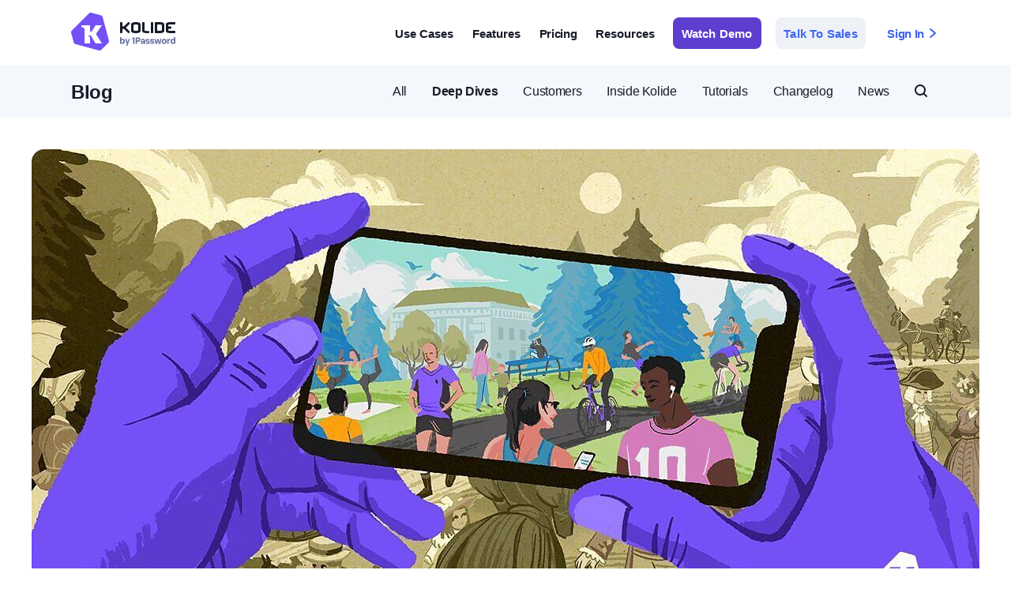

--- FILE ---
content_type: text/html; charset=utf-8
request_url: http://www-assets.kolide.com/blog/evergreen-vulnerability-management
body_size: 22206
content:
<!DOCTYPE html>
<html lang="en">
  <head>
    <title>Evergreen Vulnerability Management</title>
    <meta name="viewport" content="width=device-width,initial-scale=1">
    <link href="https://www.kolide.com/blog/evergreen-vulnerability-management" rel="canonical" />    <meta name="csrf-param" content="authenticity_token" />
<meta name="csrf-token" content="KXmFjS-ZDUFjNgCzPIk_sw8VRh46jXNQg2VmwnTSQaKKO__GQTESH6OrsJ5GATCGqQQs5OAObGTew71X5WVnrQ" />
    <meta name="csp-nonce" content="bf77d73e0b0a62a2ec11dc435f3b72db" />
    <link rel="stylesheet" href="https://www-assets.kolide.com/assets/marketing-57238692.css" media="all" data-turbo-track="reload" />
    <script src="https://www-assets.kolide.com/assets/marketing-44141ce2.js" data-turbo-track="reload"></script>
    <link rel="preload" href="https://www-assets.kolide.com/assets/agile-sans/AgileSans-Medium-b76b1573.woff2" as="font" type="font/woff2">
    <link rel="manifest" href="/favicons/manifest.json"/>
<link rel="apple-touch-icon" sizes="57x57" href="/favicons/apple-touch-icon-57x57.png"/>
<link rel="apple-touch-icon" sizes="60x60" href="/favicons/apple-touch-icon-60x60.png"/>
<link rel="apple-touch-icon" sizes="72x72" href="/favicons/apple-touch-icon-72x72.png"/>
<link rel="apple-touch-icon" sizes="76x76" href="/favicons/apple-touch-icon-76x76.png"/>
<link rel="apple-touch-icon" sizes="114x114" href="/favicons/apple-touch-icon-114x114.png"/>
<link rel="apple-touch-icon" sizes="120x120" href="/favicons/apple-touch-icon-120x120.png"/>
<link rel="apple-touch-icon" sizes="144x144" href="/favicons/apple-touch-icon-144x144.png"/>
<link rel="apple-touch-icon" sizes="152x152" href="/favicons/apple-touch-icon-152x152.png"/>
<link rel="apple-touch-icon" sizes="167x167" href="/favicons/apple-touch-icon-167x167.png">
<link rel="apple-touch-icon" sizes="180x180" href="/favicons/apple-touch-icon-180x180.png"/>
<link rel="apple-touch-startup-image" media="(device-width: 320px) and (device-height: 480px) and (-webkit-device-pixel-ratio: 1)" href="/favicons/apple-touch-startup-image-320x460.png"/>
<link rel="apple-touch-startup-image" media="(device-width: 320px) and (device-height: 480px) and (-webkit-device-pixel-ratio: 2)" href="/favicons/apple-touch-startup-image-640x920.png"/>
<link rel="apple-touch-startup-image" media="(device-width: 320px) and (device-height: 568px) and (-webkit-device-pixel-ratio: 2)" href="/favicons/apple-touch-startup-image-640x1096.png"/>
<link rel="apple-touch-startup-image" media="(device-width: 375px) and (device-height: 667px) and (-webkit-device-pixel-ratio: 2)" href="/favicons/apple-touch-startup-image-750x1294.png"/>
<link rel="apple-touch-startup-image" media="(device-width: 414px) and (device-height: 736px) and (orientation: landscape) and (-webkit-device-pixel-ratio: 3)" href="/favicons/apple-touch-startup-image-1182x2208.png"/>
<link rel="apple-touch-startup-image" media="(device-width: 414px) and (device-height: 736px) and (orientation: portrait) and (-webkit-device-pixel-ratio: 3)" href="/favicons/apple-touch-startup-image-1242x2148.png"/>
<link rel="apple-touch-startup-image" media="(device-width: 768px) and (device-height: 1024px) and (orientation: landscape) and (-webkit-device-pixel-ratio: 1)" href="/favicons/apple-touch-startup-image-748x1024.png"/>
<link rel="apple-touch-startup-image" media="(device-width: 768px) and (device-height: 1024px) and (orientation: portrait) and (-webkit-device-pixel-ratio: 1)" href="/favicons/apple-touch-startup-image-768x1004.png"/>
<link rel="apple-touch-startup-image" media="(device-width: 768px) and (device-height: 1024px) and (orientation: landscape) and (-webkit-device-pixel-ratio: 2)" href="/favicons/apple-touch-startup-image-1496x2048.png"/>
<link rel="apple-touch-startup-image" media="(device-width: 768px) and (device-height: 1024px) and (orientation: portrait) and (-webkit-device-pixel-ratio: 2)" href="/favicons/apple-touch-startup-image-1536x2008.png"/>
<link rel="icon" type="image/png" sizes="32x32" href="/favicons/favicon-32x32.png"/>
<link rel="icon" type="image/png" sizes="16x16" href="/favicons/favicon-16x16.png"/>
<link rel="shortcut icon" href="/favicons/favicon.ico"/>
<link rel="icon" type="image/png" sizes="228x228" href="/favicons/coast-228x228.png"/>
<meta name="msapplication-TileImage" content="/favicons/mstile-144x144.png"/>
<meta name="msapplication-config" content="/favicons/browserconfig.xml"/>
<link rel="yandex-tableau-widget" href="/favicons/yandex-browser-manifest.json"/>

    <script type="text/javascript" id="hs-script-loader" async defer src="https://js.hs-scripts.com/9368725.js"></script>
<script defer data-domain="kolide.com" src="https://plausible.io/js/plausible.js"></script>

    <meta property="og:site_name" content="Kolide" />
<meta property="og:title" content="Evergreen Vulnerability Management" />
<meta property="og:description" content="How Kolide approaches vulnerability management has always been different
from other security vendors. In this article, we describe why the bar is
so much higher and how our views on vulnerabilities inform what checks we
ship with Kolide.
" />
<meta property="og:type" content="article" />
<meta property="og:image" content="https://www-assets.kolide.com/rails/active_storage/representations/proxy/eyJfcmFpbHMiOnsiZGF0YSI6OTU5OTkwLCJwdXIiOiJibG9iX2lkIn19--0a6f90d4f953ffe27c3bd9eac8a3864c5fd80841/eyJfcmFpbHMiOnsiZGF0YSI6eyJmb3JtYXQiOiJqcGciLCJyZXNpemVfdG9fbGltaXQiOls4MDAsbnVsbF19LCJwdXIiOiJ2YXJpYXRpb24ifX0=--dab996ad8e85b74d08bc2fcdc52d4521a4ad932c/cover.jpg" />
<meta property="og:url" content="https://www-origin.kolide.com/blog/evergreen-vulnerability-management" />

<meta name="twitter:card" content="summary_large_image">
<meta name="twitter:image" content="https://www-assets.kolide.com/rails/active_storage/representations/proxy/eyJfcmFpbHMiOnsiZGF0YSI6OTU5OTkwLCJwdXIiOiJibG9iX2lkIn19--0a6f90d4f953ffe27c3bd9eac8a3864c5fd80841/eyJfcmFpbHMiOnsiZGF0YSI6eyJmb3JtYXQiOiJqcGciLCJyZXNpemVfdG9fbGltaXQiOls4MDAsbnVsbF19LCJwdXIiOiJ2YXJpYXRpb24ifX0=--dab996ad8e85b74d08bc2fcdc52d4521a4ad932c/cover.jpg">

<meta name="description" content="How Kolide approaches vulnerability management has always been different
from other security vendors. In this article, we describe why the bar is
so much higher and how our views on vulnerabilities inform what checks we
ship with Kolide.
" />
  <meta name="keywords" content="evergreen, honest-security, vulnerability-management, vulnerability-scanning, vulnerability" />

    
  <script src="https://cdnjs.cloudflare.com/ajax/libs/tocbot/4.23.0/tocbot.min.js"></script>
  <script charset="utf-8" type="text/javascript" src="https://js.hsforms.net/forms/embed/v2.js"></script>

  </head>

  <body class="" data-page-selected-links="[&quot;/blog/category/deep-dives&quot;, &quot;/blog/evergreen-vulnerability-management&quot;]">
    <main id="main">
      
      <div class="announcement-banner" data-controller="announcement-banner" data-announcement-banner-target="banner" style="display:none;">
  <div class="announcement-banner__content">
    <div class="announcement-banner__figure">
      <img class="announcement-banner__figure-image" src="https://www-assets.kolide.com/assets/marketing/announcements/1password-logo-white-255dfab3.svg" />
    </div>
    <div class="announcement-banner__info">
      <div class="announcement-banner__info-title">
        Announcing 1Password® <br/>
        Extended Access Management
      </div>
      <div class="announcement-banner__info-description">
        Kolide Device Trust is now part of 1Password® Extended Access Management.
        Check out the blog post by former Kolide CEO Jason Meller to learn
        about the next evolution in user-first security.
      </div>
    </div>
    <div class="announcement-banner__cta">
      <a class="announcement-banner__cta-button" href="/blog/introducing-1password-extended-access-management-with-kolide">Read the Announcement</a>
    </div>
    <div class="announcement-banner__dismiss">
      <svg class="kolidecon kolidecon-x announcement-banner__dismiss-button" data-action="click-&gt;announcement-banner#dismiss" viewBox="0 0 24 24" version="1.1" width="24" height="24" aria-hidden="true"><path d="M12 9.996L6 4a1.415 1.415 0 0 0-2 2l6 5.996-6 5.997a1.413 1.413 0 1 0 2 1.999l6-5.997 6 5.997a1.415 1.415 0 0 0 2-1.999l-6-5.997 6-5.997A1.413 1.413 0 1 0 18 4l-6 5.997z"/></svg>
    </div>
  </div>
</div>

      
      <div class="primary-mobile-nav hide-unless-mobile" data-controller="mobile-nav">
  <div class="primary-mobile-nav-container">
    <a style="display:flex; align-items:center" href="/">
      <img class="nav-logo" src="https://www-assets.kolide.com/assets/marketing/kolide-logo-b1ec2a51.svg" />
</a>    <img class="primary-mobile-nav-hamburger" data-mobile-nav-target="hamburger" data-action="click-&gt;mobile-nav#open" src="https://www-assets.kolide.com/assets/marketing/nav/hamburger-2e4e636c.svg" />
  </div>
  <nav class="mobile-nav animated fadeIn faster" data-mobile-nav-target="menu">
    <svg class="kolidecon kolidecon-x mobile-nav__close-button" height="15" data-action="click-&gt;mobile-nav#close" viewBox="0 0 24 24" version="1.1" width="15" aria-hidden="true"><path d="M12 9.996L6 4a1.415 1.415 0 0 0-2 2l6 5.996-6 5.997a1.413 1.413 0 1 0 2 1.999l6-5.997 6 5.997a1.415 1.415 0 0 0 2-1.999l-6-5.997 6-5.997A1.413 1.413 0 1 0 18 4l-6 5.997z"/></svg>
    <section class="mobile-nav__section">
      <header class="mobile-nav__section-header">Use Cases</header>
      <div class="mobile-nav__section-links">
        <a class="mobile-nav__section-link" href="/use-cases/compliance">
          <img class="mobile-nav__section-link-icon" style="top: 0;" src="https://www-assets.kolide.com/assets/marketing/nav/check-b1a2945e.svg" />
          Get Compliant
</a>        <a class="mobile-nav__section-link" href="/use-cases/fleet-visibility">
          <img class="mobile-nav__section-link-icon" style="top: 0;" src="https://www-assets.kolide.com/assets/marketing/nav/telescope-6f8afe69.svg" />
          Gain Fleet Visibility
</a>        <a class="mobile-nav__section-link" href="https://honest.security">
          <img class="mobile-nav__section-link-icon" style="top: 0;" src="https://www-assets.kolide.com/assets/marketing/nav/hs-icon-1e65adb3.svg" />
          Implement Honest Security
</a>      </div>
    </section>
    <section class="mobile-nav__section">
      <header class="mobile-nav__section-header">Features</header>
      <div class="mobile-nav__section-links">
        <a class="mobile-nav__section-link" href="/demo">
          <img class="mobile-nav__section-link-icon" src="https://www-assets.kolide.com/assets/marketing/nav/triangle-upright-c0a1f4db.svg" />
          Zero Trust Access
</a>        <a class="mobile-nav__section-link" href="/features/checks">
          <img class="mobile-nav__section-link-icon" style="top: 0;" src="https://www-assets.kolide.com/assets/marketing/nav/lock-702e3ded.svg" />
          Security Checks
</a>        <a class="mobile-nav__section-link" href="/features/device-inventory/properties">
          <img class="mobile-nav__section-link-icon" style="top: 0;" src="https://www-assets.kolide.com/assets/marketing/nav/laptop-853ce6b5.svg" />
          Device Inventory
</a>      </div>
    </section>
    <section class="mobile-nav__section mobile-nav__section-resources">
      <header class="mobile-nav__section-header">Resources</header>
      <div class="mobile-nav__section-links">
        <a class="mobile-nav__section-link" href="/blog">
          <svg class="kolidecon kolidecon-newspaper mobile-nav__section-link-icon" viewBox="0 0 24 24" version="1.1" width="24" height="24" aria-hidden="true"><path d="M20 5v14H4V5h16m0-2H4c-1.11 0-2 .89-2 2v14c0 1.11.89 2 2 2h16c1.11 0 2-.89 2-2V5c0-1.11-.89-2-2-2m-2 12H6v2h12v-2m-8-8H6v6h4V7m2 2h6V7h-6v2m6 2h-6v2h6v-2z"/></svg>
          Blog
</a>        <a class="mobile-nav__section-link" href="/docs">
          <svg class="kolidecon kolidecon-life-preserver mobile-nav__section-link-icon" viewBox="0 0 24 24" version="1.1" width="24" height="24" aria-hidden="true"><path d="M19.79 15.41c.95-2.17.95-4.66 0-6.82l-2.74 1.24c.6 1.38.6 2.95.01 4.34l2.73 1.24m-4.37-11.2a8.54 8.54 0 0 0-6.83 0l1.24 2.73c1.39-.59 2.96-.59 4.35.01l1.24-2.74M4.21 8.58a8.564 8.564 0 0 0 0 6.84l2.74-1.25c-.6-1.38-.6-2.96 0-4.35L4.21 8.58m4.38 11.21a8.5 8.5 0 0 0 6.83-.01l-1.24-2.73a5.5 5.5 0 0 1-4.34.01l-1.25 2.73M12 2a10 10 0 0 1 10 10c0 5.523-4.477 10-10 10a10 10 0 1 1 0-20m0 6a4 4 0 1 0 0 8 4 4 0 0 0 0-8z"/></svg>
          Help / Docs
</a>        <a class="mobile-nav__section-link" href="/pricing">
          <svg class="kolidecon kolidecon-dollar-usd mobile-nav__section-link-icon" viewBox="0 0 24 24" version="1.1" width="24" height="24" aria-hidden="true"><path d="M7 15h2c0 1.08 1.37 2 3 2s3-.92 3-2c0-1.1-1.04-1.5-3.24-2.03C9.64 12.44 7 11.78 7 9c0-1.79 1.47-3.31 3.5-3.82V3h3v2.18C15.53 5.69 17 7.21 17 9h-2c0-1.08-1.37-2-3-2s-3 .92-3 2c0 1.1 1.04 1.5 3.24 2.03C14.36 11.56 17 12.22 17 15c0 1.79-1.47 3.31-3.5 3.82V21h-3v-2.18C8.47 18.31 7 16.79 7 15z"/></svg>
          Pricing
</a>        <a class="mobile-nav__section-link" href="/blog/category/changelog">
          <svg class="kolidecon kolidecon-diff mobile-nav__section-link-icon" viewBox="0 0 24 24" version="1.1" width="24" height="24" aria-hidden="true"><path fill-rule="evenodd" d="M16.002 6L12 18.002h-2L14 6h2.002zM6.003 8.002c.552 0 .999.447.999.999V11H9a1 1 0 0 1 0 2H7.002v2A1 1 0 0 1 5 15v-2H3a1 1 0 0 1-1-1v-.011a1 1 0 0 1 1-1h2.004V9.001c0-.552.447-.999.999-.999zM21.004 12a1 1 0 0 1 0 2h-4.002a1 1 0 0 1 0-2z"/></svg>
          Changelog
</a>        <a class="mobile-nav__section-link" href="/company">
          <svg class="kolidecon kolidecon-briefcase mobile-nav__section-link-icon" viewBox="0 0 24 24" version="1.1" width="24" height="24" aria-hidden="true"><path fill-rule="evenodd" d="M16 4a1 1 0 0 1 1 1v3h4a1 1 0 0 1 1 1v11a1 1 0 0 1-1 1H3a1 1 0 0 1-1-1V9a1 1 0 0 1 1-1h4V5a1 1 0 0 1 1-1h8zM5 10H4v9h1v-9zm15 0h-1v9h1v-9zm-5.5-4h-5a.5.5 0 0 0-.5.5V8h6V6.5a.5.5 0 0 0-.5-.5z"/></svg>
          About Us
</a>        <a class="mobile-nav__section-link" href="/security">
          <svg class="kolidecon kolidecon-shield mobile-nav__section-link-icon" style="position: relative; left: 1px; top: 1px;" viewBox="0 0 24 24" version="1.1" width="24" height="24" aria-hidden="true"><path d="M12 12h7c-.53 4.11-3.28 7.78-7 8.92V12H5V6.3l7-3.11V12zm0-11L3 5v6c0 5.55 3.84 10.73 9 12 5.16-1.27 9-6.45 9-12V5l-9-4z"/></svg>
          Security
</a>      </div>
    </section>
    <div class="mobile-nav__separator"></div>
    <section class="mobile-nav__section mobile-nav__section-ctas">
      <a class="button button--dark" data-turbo="false" href="/demo">Watch a Demo</a>
      <a class="button button--brand" href="/contact/new">Contact Sales</a>
    </section>
    <section class="mobile-nav__section mobile-nav__section-signin">
      <a class="mobile-nav__section-signin-link" href="https://k2.kolide.com/signin">
        Sign In <svg class="kolidecon kolidecon-chevron-right mobile-nav__section-signin-link-icon" height="13" viewBox="0 0 16 16" version="1.1" width="13" aria-hidden="true"><path d="M4.36 12.232L9.438 8 4.36 3.768a1 1 0 0 1 1.28-1.536l6 5a1 1 0 0 1 0 1.536l-6 5a1 1 0 0 1-1.28-1.536z"/></svg>
</a>    </section>
  </nav>
</div>

      <div class="primary-nav hide-on-mobile ">
  <div class="primary-nav-container" data-controller="navigation" data-action="mouseleave->navigation#hide" data-navigation-target="container">
    <nav class="nav">
      <a style="display:flex; align-items:center" href="/">
        <img class="nav-logo" src="https://www-assets.kolide.com/assets/marketing/kolide-logo-b1ec2a51.svg" />
</a>      <section class="nav-buttons" data-navigation-target="buttons">
        <button class="nav-buttons-link" data-nav="usecases" data-action="mouseenter->navigation#show" data-navigation-target="link">Use Cases</button>
        <button class="nav-buttons-link" data-nav="product" data-action="mouseenter->navigation#show" data-navigation-target="link">Features</button>
        <a class="nav-buttons-link" data-action="mouseenter-&gt;navigation#hideSlide" data-selected-links="/pricing" data-controller="selected-link-to" data-action="morph:after-morph-&gt;selected-link-to#checkActive turbo:load@window-&gt;selected-link-to#checkActive" href="/pricing">Pricing</a>
        <button class="nav-buttons-link" data-nav="resources" data-action="mouseenter->navigation#show" data-navigation-target="link">Resources</button>
        <a class="button button--brand nav-buttons-button nav-buttons-button--try-for-free" href="/demo">Watch Demo</a>
        <a class="button button--inverse nav-buttons-button" href="/contact/new">Talk To Sales</a>
        <a class="nav-buttons-link nav-buttons-link--sign-in" href="https://k2.kolide.com/signin">
          Sign In <svg style="margin-left: 3px;" class="kolidecon kolidecon-chevron-right" viewBox="0 0 16 16" version="1.1" width="16" height="16" aria-hidden="true"><path d="M4.36 12.232L9.438 8 4.36 3.768a1 1 0 0 1 1.28-1.536l6 5a1 1 0 0 1 0 1.536l-6 5a1 1 0 0 1-1.28-1.536z"/></svg>
</a>      </section>
    </nav>
    <div class="nav-popover" data-navigation-target="popover">
      <div class="nav-popover-content" data-navigation-target="content">
        <section class="nav-popover-section nav-popover-section-product" data-navigation-target="section">
          <a class="nav-popover-section-product-link nav-popover-section-product-link--self-remediation" href="/video">
            <img class="nav-popover-section-product-link-icon" src="https://www-assets.kolide.com/assets/marketing/nav/self-remediation-1d6e88b9.svg" />
            <div class="nav-popover-section-product-link-content">
              <div class="nav-popover-section-product-link-content-title">
                Self-Remediation via Okta
                <svg class="kolidecon kolidecon-caret-right nav-popover-section-product-link-content-title-caret animated fadeInLeft" viewBox="0 0 16 16" version="1.1" width="16" height="16" aria-hidden="true"><path fill-rule="evenodd" d="M6 10.96V5.04a.5.5 0 0 1 .812-.39l3.7 2.96a.5.5 0 0 1 0 .78l-3.7 2.96A.5.5 0 0 1 6 10.96z"/></svg>
              </div>
              <div class="nav-popover-section-product-link-content-subtitle">Engage end-users during auth to self-remediate issues</div>
            </div>
</a>          <a class="nav-popover-section-product-link nav-popover-section-product-link--endpoint-monitoring" href="/features/checks">
            <img class="nav-popover-section-product-link-icon" src="https://www-assets.kolide.com/assets/marketing/nav/endpoint-monitoring-729426a4.svg" />
            <div class="nav-popover-section-product-link-content">
              <div class="nav-popover-section-product-link-content-title">
                Security & Compliance Checks
                <svg class="kolidecon kolidecon-caret-right nav-popover-section-product-link-content-title-caret animated fadeInLeft" viewBox="0 0 16 16" version="1.1" width="16" height="16" aria-hidden="true"><path fill-rule="evenodd" d="M6 10.96V5.04a.5.5 0 0 1 .812-.39l3.7 2.96a.5.5 0 0 1 0 .78l-3.7 2.96A.5.5 0 0 1 6 10.96z"/></svg>
              </div>
              <div class="nav-popover-section-product-link-content-subtitle">Monitor your entire Linux, Mac, and Windows fleet</div>
            </div>
</a>          <a class="nav-popover-section-product-link nav-popover-section-product-link--service-desk" href="/features/device-inventory/properties">
            <img class="nav-popover-section-product-link-icon" src="https://www-assets.kolide.com/assets/marketing/nav/service-desk-39d00720.svg" />
            <div class="nav-popover-section-product-link-content">
              <div class="nav-popover-section-product-link-content-title">
                Device Inventory
                <svg class="kolidecon kolidecon-caret-right nav-popover-section-product-link-content-title-caret animated fadeInLeft" viewBox="0 0 16 16" version="1.1" width="16" height="16" aria-hidden="true"><path fill-rule="evenodd" d="M6 10.96V5.04a.5.5 0 0 1 .812-.39l3.7 2.96a.5.5 0 0 1 0 .78l-3.7 2.96A.5.5 0 0 1 6 10.96z"/></svg>
              </div>
              <div class="nav-popover-section-product-link-content-subtitle">Your fleet represented in thousands of data points</div>
            </div>
</a>        </section>
        <section class="nav-popover-section nav-popover-section-usecases" data-navigation-target="section">
          <a class="nav-popover-section-product-link nav-popover-section-product-link--honest-security" href="/demo">
            <img class="nav-popover-section-product-link-icon" src="https://www-assets.kolide.com/assets/marketing/nav/honest-security-799cd2e9.svg" />
            <div class="nav-popover-section-product-link-content">
              <div class="nav-popover-section-product-link-content-title">
                 Implement Zero Trust Access
                <svg class="kolidecon kolidecon-caret-right nav-popover-section-product-link-content-title-caret animated fadeInLeft" viewBox="0 0 16 16" version="1.1" width="16" height="16" aria-hidden="true"><path fill-rule="evenodd" d="M6 10.96V5.04a.5.5 0 0 1 .812-.39l3.7 2.96a.5.5 0 0 1 0 .78l-3.7 2.96A.5.5 0 0 1 6 10.96z"/></svg>
              </div>
              <div class="nav-popover-section-product-link-content-subtitle">Prevent unsecure devices from accessing your apps</div>
            </div>
</a>          <a class="nav-popover-section-product-link nav-popover-section-product-link--compliance" href="/use-cases/compliance">
            <img class="nav-popover-section-product-link-icon" src="https://www-assets.kolide.com/assets/marketing/nav/compliance-ffe88b12.svg" />
            <div class="nav-popover-section-product-link-content">
              <div class="nav-popover-section-product-link-content-title">
                Achieve 100% Device Compliance
                <svg class="kolidecon kolidecon-caret-right nav-popover-section-product-link-content-title-caret animated fadeInLeft" viewBox="0 0 16 16" version="1.1" width="16" height="16" aria-hidden="true"><path fill-rule="evenodd" d="M6 10.96V5.04a.5.5 0 0 1 .812-.39l3.7 2.96a.5.5 0 0 1 0 .78l-3.7 2.96A.5.5 0 0 1 6 10.96z"/></svg>
              </div>
              <div class="nav-popover-section-product-link-content-subtitle">Measure, achieve, and maintain your compliance goals</div>
            </div>
</a>          <a class="nav-popover-section-product-link nav-popover-section-product-link--fleet-visibility" href="/use-cases/fleet-visibility">
            <img class="nav-popover-section-product-link-icon" src="https://www-assets.kolide.com/assets/marketing/nav/fleet-visibility-4dd7babd.svg" />
            <div class="nav-popover-section-product-link-content">
              <div class="nav-popover-section-product-link-content-title">
                Gain Fleet Visibility
                <svg class="kolidecon kolidecon-caret-right nav-popover-section-product-link-content-title-caret animated fadeInLeft" viewBox="0 0 16 16" version="1.1" width="16" height="16" aria-hidden="true"><path fill-rule="evenodd" d="M6 10.96V5.04a.5.5 0 0 1 .812-.39l3.7 2.96a.5.5 0 0 1 0 .78l-3.7 2.96A.5.5 0 0 1 6 10.96z"/></svg>
              </div>
              <div class="nav-popover-section-product-link-content-subtitle"> Become "all knowing" across Linux, Mac, and Windows</div>
            </div>
</a>        </section>
        <section class="nav-popover-section nav-popover-section-resources" data-navigation-target="section">
          <div class="nav-popover-section-resources-list">
            <a class="nav-popover-section-resources-list-link" href="/docs">
              <svg class="kolidecon kolidecon-life-preserver nav-popover-section-resources-list-link-icon" viewBox="0 0 24 24" version="1.1" width="24" height="24" aria-hidden="true"><path d="M19.79 15.41c.95-2.17.95-4.66 0-6.82l-2.74 1.24c.6 1.38.6 2.95.01 4.34l2.73 1.24m-4.37-11.2a8.54 8.54 0 0 0-6.83 0l1.24 2.73c1.39-.59 2.96-.59 4.35.01l1.24-2.74M4.21 8.58a8.564 8.564 0 0 0 0 6.84l2.74-1.25c-.6-1.38-.6-2.96 0-4.35L4.21 8.58m4.38 11.21a8.5 8.5 0 0 0 6.83-.01l-1.24-2.73a5.5 5.5 0 0 1-4.34.01l-1.25 2.73M12 2a10 10 0 0 1 10 10c0 5.523-4.477 10-10 10a10 10 0 1 1 0-20m0 6a4 4 0 1 0 0 8 4 4 0 0 0 0-8z"/></svg>
              Help / Docs
</a>            <a class="nav-popover-section-resources-list-link" href="/blog/category/changelog">
              <svg class="kolidecon kolidecon-diff nav-popover-section-resources-list-link-icon" viewBox="0 0 24 24" version="1.1" width="24" height="24" aria-hidden="true"><path fill-rule="evenodd" d="M16.002 6L12 18.002h-2L14 6h2.002zM6.003 8.002c.552 0 .999.447.999.999V11H9a1 1 0 0 1 0 2H7.002v2A1 1 0 0 1 5 15v-2H3a1 1 0 0 1-1-1v-.011a1 1 0 0 1 1-1h2.004V9.001c0-.552.447-.999.999-.999zM21.004 12a1 1 0 0 1 0 2h-4.002a1 1 0 0 1 0-2z"/></svg>
              Product Changelog
</a>            <a class="nav-popover-section-resources-list-link" href="/security">
              <svg class="kolidecon kolidecon-locked nav-popover-section-resources-list-link-icon" viewBox="0 0 24 24" version="1.1" width="24" height="24" aria-hidden="true"><path fill-rule="evenodd" d="M15 10H9V9c0-1.654 1.346-3 3-3s3 1.346 3 3v1zm-2 5.723V17a1 1 0 1 1-2 0v-1.277c-.596-.347-1-.985-1-1.723a2 2 0 0 1 4 0c0 .738-.404 1.376-1 1.723zM17.093 10H17V9a5 5 0 0 0-5-5 5 5 0 0 0-5 5v1h-.093A1.907 1.907 0 0 0 5 11.907v7.14c0 .526.427.953.953.953h12.094a.953.953 0 0 0 .953-.953v-7.14A1.907 1.907 0 0 0 17.093 10z"/></svg>
              App Security
</a>            <a class="nav-popover-section-resources-list-link" href="/company">
              <svg height="16" class="kolidecon kolidecon-briefcase nav-popover-section-resources-list-link-icon" style="margin-left: 4px; margin-right: 11px;" viewBox="0 0 24 24" version="1.1" width="16" aria-hidden="true"><path fill-rule="evenodd" d="M16 4a1 1 0 0 1 1 1v3h4a1 1 0 0 1 1 1v11a1 1 0 0 1-1 1H3a1 1 0 0 1-1-1V9a1 1 0 0 1 1-1h4V5a1 1 0 0 1 1-1h8zM5 10H4v9h1v-9zm15 0h-1v9h1v-9zm-5.5-4h-5a.5.5 0 0 0-.5.5V8h6V6.5a.5.5 0 0 0-.5-.5z"/></svg>
             Company
</a>          </div>
          <div class="nav-popover-section-resources-blog-posts">
            <div class="nav-popover-section-resources-blog-posts-header">
              <svg class="kolidecon kolidecon-newspaper nav-popover-section-resources-blog-posts-header-icon" viewBox="0 0 24 24" version="1.1" width="24" height="24" aria-hidden="true"><path d="M20 5v14H4V5h16m0-2H4c-1.11 0-2 .89-2 2v14c0 1.11.89 2 2 2h16c1.11 0 2-.89 2-2V5c0-1.11-.89-2-2-2m-2 12H6v2h12v-2m-8-8H6v6h4V7m2 2h6V7h-6v2m6 2h-6v2h6v-2z"/></svg>
              <div class="nav-popover-section-resources-blog-posts-header-title">
                <a class="nav-popover-section-resources-blog-posts-header-title-link" data-turbo="false" href="/blog">From the blog</a>
              </div>
            </div>
            <ul class="nav-popover-section-resources-blog-posts-list">
                <a class="nav-popover-section-resources-blog-posts-list-link" data-turbo="false" href="/blog/introducing-mobile-checks">
    <li class="nav-popover-section-resources-blog-posts-list-item">
      <img class="nav-popover-section-resources-blog-posts-list-link-badge" src="https://www-assets.kolide.com/assets/marketing/nav/blog-new-badge-cc82e501.svg" />
      <div class="nav-popover-section-resources-blog-posts-list-link-title">
        Introducing Mobile Checks
      </div>
      <svg class="kolidecon kolidecon-chevron-right nav-popover-section-resources-blog-posts-list-link-icon" viewBox="0 0 16 16" version="1.1" width="16" height="16" aria-hidden="true"><path d="M4.36 12.232L9.438 8 4.36 3.768a1 1 0 0 1 1.28-1.536l6 5a1 1 0 0 1 0 1.536l-6 5a1 1 0 0 1-1.28-1.536z"/></svg>
    </li>
</a>
                <a class="nav-popover-section-resources-blog-posts-list-link" data-turbo="false" href="/blog/better-together-new-1password-checks">
    <li class="nav-popover-section-resources-blog-posts-list-item">
      <img class="nav-popover-section-resources-blog-posts-list-link-badge" src="https://www-assets.kolide.com/assets/marketing/nav/blog-top-badge-7ca0f8b8.svg" />
      <div class="nav-popover-section-resources-blog-posts-list-link-title">
        Better Together: New 1Password Checks
      </div>
      <svg class="kolidecon kolidecon-chevron-right nav-popover-section-resources-blog-posts-list-link-icon" viewBox="0 0 16 16" version="1.1" width="16" height="16" aria-hidden="true"><path d="M4.36 12.232L9.438 8 4.36 3.768a1 1 0 0 1 1.28-1.536l6 5a1 1 0 0 1 0 1.536l-6 5a1 1 0 0 1-1.28-1.536z"/></svg>
    </li>
</a>
                <a class="nav-popover-section-resources-blog-posts-list-link" data-turbo="false" href="/blog/introducing-1password-extended-access-management-with-kolide">
    <li class="nav-popover-section-resources-blog-posts-list-item">
      <img class="nav-popover-section-resources-blog-posts-list-link-badge" src="https://www-assets.kolide.com/assets/marketing/nav/blog-hot-badge-3b4cb36e.svg" />
      <div class="nav-popover-section-resources-blog-posts-list-link-title">
        Introducing 1Password® Extended Access Management With Kolide
      </div>
      <svg class="kolidecon kolidecon-chevron-right nav-popover-section-resources-blog-posts-list-link-icon" viewBox="0 0 16 16" version="1.1" width="16" height="16" aria-hidden="true"><path d="M4.36 12.232L9.438 8 4.36 3.768a1 1 0 0 1 1.28-1.536l6 5a1 1 0 0 1 0 1.536l-6 5a1 1 0 0 1-1.28-1.536z"/></svg>
    </li>
</a>
</ul>          </div>
        </section>
      </div>
      <div class="nav-popover-background" data-navigation-target="background"></div>
      <div class="nav-popover-arrow" data-navigation-target="arrow"></div>
    </div>
  </div>
</div>

        <header class="blog-header" data-turbo-permanent>
    <div class="blog-header__container">
      <p class="blog-header__title">
        <a href="/blog">Blog</a>
      </p>
      <nav class="blog-header__nav" data-controller="blog--categories-nav blog--search">
        <div class="blog-header__nav-categories hide-on-mobile">
            <a class="blog-header__nav-categories-link" data-selected-links="/blog" data-controller="selected-link-to" data-action="morph:after-morph-&gt;selected-link-to#checkActive turbo:load@window-&gt;selected-link-to#checkActive" href="/blog">All</a>
            <a class="blog-header__nav-categories-link active" data-selected-links="/blog/category/deep-dives" data-controller="selected-link-to" data-action="morph:after-morph-&gt;selected-link-to#checkActive turbo:load@window-&gt;selected-link-to#checkActive" href="/blog/category/deep-dives">Deep Dives</a>
            <a class="blog-header__nav-categories-link" data-selected-links="/blog/category/customers" data-controller="selected-link-to" data-action="morph:after-morph-&gt;selected-link-to#checkActive turbo:load@window-&gt;selected-link-to#checkActive" href="/blog/category/customers">Customers</a>
            <a class="blog-header__nav-categories-link hide-first" data-selected-links="/blog/category/inside-kolide" data-controller="selected-link-to" data-action="morph:after-morph-&gt;selected-link-to#checkActive turbo:load@window-&gt;selected-link-to#checkActive" href="/blog/category/inside-kolide">Inside Kolide</a>
            <a class="blog-header__nav-categories-link" data-selected-links="/blog/category/tutorials" data-controller="selected-link-to" data-action="morph:after-morph-&gt;selected-link-to#checkActive turbo:load@window-&gt;selected-link-to#checkActive" href="/blog/category/tutorials">Tutorials</a>
            <a class="blog-header__nav-categories-link" data-selected-links="/blog/category/changelog" data-controller="selected-link-to" data-action="morph:after-morph-&gt;selected-link-to#checkActive turbo:load@window-&gt;selected-link-to#checkActive" href="/blog/category/changelog">Changelog</a>
            <a class="blog-header__nav-categories-link" data-selected-links="/blog/category/news" data-controller="selected-link-to" data-action="morph:after-morph-&gt;selected-link-to#checkActive turbo:load@window-&gt;selected-link-to#checkActive" href="/blog/category/news">News</a>
          <a class="blog-header__nav-categories-link" data-action="click-&gt;blog--search#show" href="#"><svg class="kolidecon kolidecon-magnifying-glass" viewBox="0 0 16 16" version="1.1" width="16" height="16" aria-hidden="true"><path d="M11.192 12.606a7 7 0 1 1 1.414-1.414l3.101 3.1a1 1 0 0 1-1.414 1.415l-3.1-3.1zM7 12A5 5 0 1 0 7 2a5 5 0 0 0 0 10z"/></svg></a>
        </div>
        <div class="blog-header__nav-categories-button hide-unless-mobile" data-action="click->blog--categories-nav#toggle">Categories</div>
        <div class="blog-header__nav-search-button hide-unless-mobile" data-action="click->blog--search#show"><svg height="32" class="kolidecon kolidecon-magnifying-glass" viewBox="0 0 16 16" version="1.1" width="32" aria-hidden="true"><path d="M11.192 12.606a7 7 0 1 1 1.414-1.414l3.101 3.1a1 1 0 0 1-1.414 1.415l-3.1-3.1zM7 12A5 5 0 1 0 7 2a5 5 0 0 0 0 10z"/></svg></div>
        <div class="blog-header__nav-mobile-categories hide-unless-mobile" data-blog--categories-nav-target="menu">
          <header class="blog-header__nav-mobile-categories-header">
            <h2 class="blog-header__nav-mobile-categories-header-title">Categories</h2>
            <svg class="kolidecon kolidecon-x blog-header__nav-mobile-categories-header-icon" data-action="click-&gt;blog--categories-nav#close" viewBox="0 0 24 24" version="1.1" width="24" height="24" aria-hidden="true"><path d="M12 9.996L6 4a1.415 1.415 0 0 0-2 2l6 5.996-6 5.997a1.413 1.413 0 1 0 2 1.999l6-5.997 6 5.997a1.415 1.415 0 0 0 2-1.999l-6-5.997 6-5.997A1.413 1.413 0 1 0 18 4l-6 5.997z"/></svg>
          </header>
            <a class="blog-header__nav-mobile-categories-link" data-selected-links="/blog" data-controller="selected-link-to" data-action="morph:after-morph-&gt;selected-link-to#checkActive turbo:load@window-&gt;selected-link-to#checkActive" href="/blog">All</a>
            <a class="blog-header__nav-mobile-categories-link active" data-selected-links="/blog/category/deep-dives" data-controller="selected-link-to" data-action="morph:after-morph-&gt;selected-link-to#checkActive turbo:load@window-&gt;selected-link-to#checkActive" href="/blog/category/deep-dives">Deep Dives</a>
            <a class="blog-header__nav-mobile-categories-link" data-selected-links="/blog/category/customers" data-controller="selected-link-to" data-action="morph:after-morph-&gt;selected-link-to#checkActive turbo:load@window-&gt;selected-link-to#checkActive" href="/blog/category/customers">Customers</a>
            <a class="blog-header__nav-mobile-categories-link" data-selected-links="/blog/category/inside-kolide" data-controller="selected-link-to" data-action="morph:after-morph-&gt;selected-link-to#checkActive turbo:load@window-&gt;selected-link-to#checkActive" href="/blog/category/inside-kolide">Inside Kolide</a>
            <a class="blog-header__nav-mobile-categories-link" data-selected-links="/blog/category/tutorials" data-controller="selected-link-to" data-action="morph:after-morph-&gt;selected-link-to#checkActive turbo:load@window-&gt;selected-link-to#checkActive" href="/blog/category/tutorials">Tutorials</a>
            <a class="blog-header__nav-mobile-categories-link" data-selected-links="/blog/category/changelog" data-controller="selected-link-to" data-action="morph:after-morph-&gt;selected-link-to#checkActive turbo:load@window-&gt;selected-link-to#checkActive" href="/blog/category/changelog">Changelog</a>
            <a class="blog-header__nav-mobile-categories-link" data-selected-links="/blog/category/news" data-controller="selected-link-to" data-action="morph:after-morph-&gt;selected-link-to#checkActive turbo:load@window-&gt;selected-link-to#checkActive" href="/blog/category/news">News</a>
        </div>
        <div data-action="click->blog--categories-nav#close" data-blog--categories-nav-target="background" class="blog-header__nav-mobile-categories-background animate__animated animate__fadeIn animate__faster hide-unless-mobile"></div>
        <div class="search__modal animate__animated animate__fadeIn animate__faster" data-blog--search-target="modal">
          <div class="search__modal-container">
            <div class="search__modal-header">
              <span class="search-icon"><svg height="18" class="kolidecon kolidecon-magnifying-glass" viewBox="0 0 16 16" version="1.1" width="18" aria-hidden="true"><path d="M11.192 12.606a7 7 0 1 1 1.414-1.414l3.101 3.1a1 1 0 0 1-1.414 1.415l-3.1-3.1zM7 12A5 5 0 1 0 7 2a5 5 0 0 0 0 10z"/></svg></span>
              <input type="text" autocorrect="off" spellcheck="false" data-blog--search-target="input" data-action="input->blog--search#search input->blog--search#toggleClear">
              <button class="clear hide-on-mobile" data-blog--search-target="clearButton" data-action="click->blog--search#clear">Clear</button>
              <button class="close" data-action="click->blog--search#hide"><svg class="kolidecon kolidecon-x" viewBox="0 0 24 24" version="1.1" width="24" height="24" aria-hidden="true"><path d="M12 9.996L6 4a1.415 1.415 0 0 0-2 2l6 5.996-6 5.997a1.413 1.413 0 1 0 2 1.999l6-5.997 6 5.997a1.415 1.415 0 0 0 2-1.999l-6-5.997 6-5.997A1.413 1.413 0 1 0 18 4l-6 5.997z"/></svg></button>
            </div>
            <div class="search__modal-content" data-timestamp="1769106889" data-blog--search-target="content"></div>
          </div>
        </div>
      </nav>
    </div>
  </header>
  <article class="blog-article"
  data-controller="blog--article"
  data-action="scroll@window->blog--article#syncTocScroll"
  data-blog--article-content-selector-value=".blog-article__content-body"
  data-blog--article-table-selector-value=".blog-article__toc-content"
  data-blog--article-heading-selector-value="h2"
  data-blog--article-headings-offset-value="180">
    <figure class="blog-article__cover-photo">
      <img loading="auto" style="aspect-ratio: 1200 / 627" class="blog-article__cover-photo-image" data-zoomable="true" variant="cover_lg" src="https://www-origin.kolide.com/rails/active_storage/representations/proxy/eyJfcmFpbHMiOnsiZGF0YSI6OTU5OTkwLCJwdXIiOiJibG9iX2lkIn19--0a6f90d4f953ffe27c3bd9eac8a3864c5fd80841/eyJfcmFpbHMiOnsiZGF0YSI6eyJmb3JtYXQiOiJqcGciLCJyZXNpemVfdG9fbGltaXQiOlsyNDAwLG51bGxdfSwicHVyIjoidmFyaWF0aW9uIn19--4a8df6d3aebba7aea30f5644d79a0af427bb5b23/cover.jpg" />
    </figure>
  <div class="blog-article__container">
    <div class="blog-article__ctas" data-blog--article-target="ctas" data-action="scroll@window->blog--article#checkCtaVisibility">
      <div class="blog-article__ctas-sharing" data-controller="blog--social-links" data-blog--social-links-copy-url-value="https://www-origin.kolide.com/blog/evergreen-vulnerability-management">
        <a class="blog-article__ctas-sharing-link blog-article__ctas-sharing-link--x" title="Share this article on X" target="_blank" href="https://x.com/share?url=https%3A%2F%2Fwww-origin.kolide.com%2Fblog%2Fevergreen-vulnerability-management">
          <img class="blog-article__ctas-sharing-link-icon" src="https://www-assets.kolide.com/assets/marketing/blog/x-8ab6d9bd.svg" />
</a>        <a class="blog-article__ctas-sharing-link blog-article__ctas-sharing-link--linkedin" title="Share this article on LinkedIn" target="_blank" href="https://www.linkedin.com/sharing/share-offsite/?url=https%3A%2F%2Fwww-origin.kolide.com%2Fblog%2Fevergreen-vulnerability-management">
          <img class="blog-article__ctas-sharing-link-icon" src="https://www-assets.kolide.com/assets/marketing/blog/linkedin-b1698d11.svg" />
</a>        <a class="blog-article__ctas-sharing-link blog-article__ctas-sharing-link--hacker-news" title="Share this article on Hacker News" target="_blank" href="https://news.ycombinator.com/submitlink?u=https%3A%2F%2Fwww-origin.kolide.com%2Fblog%2Fevergreen-vulnerability-management&amp;t=Evergreen Vulnerability Management">
          <img class="blog-article__ctas-sharing-link-icon" src="https://www-assets.kolide.com/assets/marketing/blog/hacker-news-bac3f5f3.svg" />
</a>        <a class="blog-article__ctas-sharing-link blog-article__ctas-sharing-link--reddit" title="Share this article on Reddit" target="_blank" href="https://reddit.com/submit?title=Evergreen+Vulnerability+Management&amp;url=https%3A%2F%2Fwww-origin.kolide.com%2Fblog%2Fevergreen-vulnerability-management">
          <img class="blog-article__ctas-sharing-link-icon" src="https://www-assets.kolide.com/assets/marketing/blog/reddit-bee3a292.svg" />
</a>        <a class="blog-article__ctas-sharing-link blog-article__ctas-sharing-link--copy-link" target="_blank" title="Copy the link to this article" data-action="blog--social-links#copyUrl" href="#">
          <img class="blog-article__ctas-sharing-link-icon" src="https://www-assets.kolide.com/assets/marketing/blog/url-link-83111b47.svg" />
</a>      </div>
      <div class="blog-article__toc" data-blog--article-target="toc">
        <header class="blog-article__toc-header">
          <p class="blog-article__toc-header-title">Contents></p>
        </header>
      </div>
      <div class="blog-article__toc-content" data-blog--article-target="tocContent"></div>
      <div class="blog-article__ctas-app-signup">
        <div class="blog-article__ctas-app-signup-pretitle">Kolide</div>
        <div class="blog-article__ctas-app-signup-title">
          Zero Trust Access Designed for Okta
        </div>
        <a class="button button--brand blog-article__ctas-app-signup-button" href="/demo?utm_campaign=kolide_blog&amp;utm_content=evergreen-app-vulnerabilities&amp;utm_medium=sidebar&amp;utm_source=blog_article">Watch a Demo</a>
      </div>
    </div>
    <div class="blog-article__content">
      <header class="blog-article__content-header">
        <a class="blog-article__content-header-category" href="/blog/category/deep-dives">
          <div class="blog-article__content-header-category-badge">
            Deep Dives
          </div>
</a>        <h1 class="blog-article__content-header-title">
          Evergreen Vulnerability Management
        </h1>
          <div class="blog-article__content-header-info">
              <a class="blog-article__content-header-author" href="/blog/author/jason-meller">
                <img class="blog-article__content-header-author-avatar" src="https://www-assets.kolide.com/assets/marketing/blog/authors/jason-meller-cabafe63.jpg" />
                <div class="blog-article__content-header-author-name">
                  Jason Meller
                </div>
</a>          </div>
      </header>
      <div class="blog-article__content-body">
        <p>Endpoint vulnerability management has always been a valuable yet tough nut to
crack. Organizations that successfully implement an effective vulnerability
management program benefit in two ways. First, they are compromised less
often. Second, if a single device does become compromised, the degree of
lateral movement an attacker can enjoy is significantly constrained. That means
if an organization is compromised, there would be far fewer negative financial
and reputational ramifications.</p>

<p>Given these facts, fast-growing organizations are eager to manage vulnerabilities
across servers and user-driven endpoints comprehensively. With the vast
proliferation of endpoint agents that can collect the necessary data to run
such a program, these benefits have never been more accessible. The question is,
how well are organizations faring?</p>

<p>I recently came across a <a href="https://www.ibm.com/downloads/cas/YLQPAJZV" target="_blank">sobering study</a>
by the Ponemon Institute about on-premise and cloud vulnerabilities. The
following statement leapt off the page…</p>

<blockquote>
<p>Fifty-three percent of respondents say their organizations had a data
breach in the past two years. […] of these data breaches,
<strong>42 percent of respondents say they occurred because a patch was available
for a known vulnerability but not applied</strong>.</p>
</blockquote>

<p>A failure in detection is unfortunate but easy to understand and forgive. As
IT administrators and security practitioners, we know it is not possible to
enumerate all potential flaws in installed software.</p>

<p>That isn’t the case here. Here, the problems <strong>are known in advance</strong> and
are enumerated on a list of things to be fixed! What we have isn’t a failure in
detection, but a failure in the processes we use to respond and remediate. In
the case of the organizations studied, these processes are either totally broken
or simply do not scale.</p>

<p>The study goes on to enumerate more troubling statistics:</p>

<p><img loading="lazy" alt="A illustrative graphic of statistics. 60% of respondents say as a result of chasing down false positives and vulnerabilities that pose minimal risk. The most dangerous vulnerabilities continue to expose valuable assets. 57% of respondents say their organizations do not know which vulnerabilities pose the highest risk to their businesses. 51% of respondents say their organizations are at a disadvantage in responding to vulnerabilities because they use manual processes. 51% of respondents say their organizations do not have enough staff to patch in a timely manner." srcset="https://www-assets.kolide.com/rails/active_storage/representations/proxy/eyJfcmFpbHMiOnsiZGF0YSI6OTU5OTg2LCJwdXIiOiJibG9iX2lkIn19--169346de8a44d9cb1d18280d67e4db98c11183b1/eyJfcmFpbHMiOnsiZGF0YSI6eyJmb3JtYXQiOiJqcGciLCJyZXNpemVfdG9fbGltaXQiOls3MDAsbnVsbF19LCJwdXIiOiJ2YXJpYXRpb24ifX0=--2df3efdf84896f79503049daf450efac9082d504/study-vuln-stats.jpg 350w, https://www-assets.kolide.com/rails/active_storage/representations/proxy/eyJfcmFpbHMiOnsiZGF0YSI6OTU5OTg2LCJwdXIiOiJibG9iX2lkIn19--169346de8a44d9cb1d18280d67e4db98c11183b1/eyJfcmFpbHMiOnsiZGF0YSI6eyJmb3JtYXQiOiJqcGciLCJyZXNpemVfdG9fbGltaXQiOlsxNDgwLG51bGxdfSwicHVyIjoidmFyaWF0aW9uIn19--4a8dcfa133d954bbbc556442375bd4ea9b0ae926/study-vuln-stats.jpg 740w, https://www-assets.kolide.com/rails/active_storage/blobs/proxy/eyJfcmFpbHMiOnsiZGF0YSI6OTU5OTg2LCJwdXIiOiJibG9iX2lkIn19--169346de8a44d9cb1d18280d67e4db98c11183b1/study-vuln-stats.jpg " style="aspect-ratio: 2500 / 1250" src="https://www-assets.kolide.com/rails/active_storage/blobs/proxy/eyJfcmFpbHMiOnsiZGF0YSI6OTU5OTg2LCJwdXIiOiJibG9iX2lkIn19--169346de8a44d9cb1d18280d67e4db98c11183b1/study-vuln-stats.jpg" data-zoomable="true"></p>

<p>We need to understand the root cause in flawed thinking that results in such
poor performance. Luckily, we don’t have to look far as many of these problems
are rooted in the fundamental design of the vulnerability program itself.</p>
<h2 id="the-naive-top-down-approach"><a class="anchorable" href="#the-naive-top-down-approach"><span class="anchorable__icon"><svg class="kolidecon kolidecon-chain-link anchorable__icon-glyph" viewbox="0 0 24 24" version="1.1" width="24" height="24" aria-hidden="true"><path d="M12.935 11.26a1 1 0 1 1 1.2-1.6 5.336 5.336 0 0 1 .572 8.043l-1.964 1.964a4.536 4.536 0 1 1-6.415-6.414l.5-.5a1 1 0 0 1 1.415 1.414l-.5.5a2.536 2.536 0 0 0 3.585 3.586l1.965-1.965a3.336 3.336 0 0 0-.358-5.028zm-.87 1.476a1 1 0 0 1-1.2 1.6 5.336 5.336 0 0 1-.572-8.043l1.965-1.965a4.536 4.536 0 1 1 6.414 6.415l-.5.5a1 1 0 1 1-1.414-1.415l.5-.5a2.536 2.536 0 1 0-3.586-3.585l-1.964 1.964a3.336 3.336 0 0 0 .357 5.029z"></path></svg></span>The Naive Top-Down Approach</a></h2>

<p>When organizations plan their first vulnerability detection and management
programs, they tend to approach it by following these steps:</p>

<ol>
<li><p>Enumerate software across the fleet and create a central software inventory. (<a href="https://kolide.com" target="_blank">Kolide</a> does this for you)</p></li>
<li><p>Write scripts to pull down and parse vulnerability data feeds like the
<a href="https://nvd.nist.gov" target="_blank">National Vulnerability Database</a>.</p></li>
<li><p>Marry the data between the feed and the inventory to produce vulnerabilities.</p></li>
<li><p>Filter, and prioritize vulnerabilities based on CVSS score or other criteria.</p></li>
<li><p>Create an alerting/notification capability to drive vulnerability remediation.</p></li>
</ol>

<p>I call this a top-down approach because it starts from a list of all
known vulnerabilities and then works downward toward applying them to devices
in an organization’s fleet.</p>

<p>On the surface, this appears to be an approach that <em>should</em> reduce the risk
of serious compromise when done continuously. But does it help in practice?</p>

<p>As we saw in the study above, it turns out the answer is <strong>no</strong>. Follow this
approach, and you will be quickly inundated with an enormous list of low-quality
and non-actionable vulnerabilities. Soon, alert fatigue will set in, and the
entire program is put at risk.</p>

<hr>

<p>At Kolide, this topic isn’t just a curiosity; it’s essential learning. Our
customers rely on end-users to quickly remediate major device compliance and
security problems. We know from experience that end-user-driven remediation is
<em>only</em> possible when you ensure the issues you send to employees are
<strong>important</strong>, <strong>relevant</strong>, and <strong>actionable</strong>.</p>

<p>This article will explore why this top-down vulnerability
management approach is not suited for organizations that want to remediate
vulnerabilities. From there, we will reframe our perspective to how to best
reason about vulnerabilities so that they can be solved directly by an
untapped resource, the organization’s employees. By doing this,
we will accomplish our goals of meaningfully reducing the risk of compromise
due to lingering vulnerabilities.</p>
<h2 id="classic-vulnerability-management-does-not-yield-actionable-remediation"><a class="anchorable" href="#classic-vulnerability-management-does-not-yield-actionable-remediation"><span class="anchorable__icon"><svg class="kolidecon kolidecon-chain-link anchorable__icon-glyph" viewbox="0 0 24 24" version="1.1" width="24" height="24" aria-hidden="true"><path d="M12.935 11.26a1 1 0 1 1 1.2-1.6 5.336 5.336 0 0 1 .572 8.043l-1.964 1.964a4.536 4.536 0 1 1-6.415-6.414l.5-.5a1 1 0 0 1 1.415 1.414l-.5.5a2.536 2.536 0 0 0 3.585 3.586l1.965-1.965a3.336 3.336 0 0 0-.358-5.028zm-.87 1.476a1 1 0 0 1-1.2 1.6 5.336 5.336 0 0 1-.572-8.043l1.965-1.965a4.536 4.536 0 1 1 6.414 6.415l-.5.5a1 1 0 1 1-1.414-1.415l.5-.5a2.536 2.536 0 1 0-3.586-3.585l-1.964 1.964a3.336 3.336 0 0 0 .357 5.029z"></path></svg></span>Classic Vulnerability Management Does Not Yield Actionable Remediation</a></h2>

<p>As security practitioners, we are forced to deal with the dramatic imbalance
of effort exerted by defenders and attackers. This imbalance commonly
referred to as the defender’s dilemma states that to thwart a
bad actor, we must consider and successfully detect and defend against all
known attacks. On the other hand, the bad actor just needs to find a <em>single</em>
hole in that defense to win. This imbalance can cause
us as defenders to slip into mindsets that <em>seem</em> rational but, in practice,
produce outcomes that give attackers an even greater attack surface.</p>

<p>When defender-dilemma thinking is applied to vulnerability management, you get
the classic top-down strategy outlined above. This strategy is
designed <strong>to send the maximum amount of information</strong> to a small team of
expert human operators who are expected to triage it and drive remediation.
Unfortunately, this approach only works well if the following is true:</p>

<ol>
<li><p>An operator can quickly review all possible use-cases of any device.</p></li>
<li><p>All aspects of any device from the operating system, to the software to the
configuration, can be managed remotely and in a scalable way.</p></li>
<li><p>There is always a safe way to remediate the vulnerability (or mitigate the risk).</p></li>
</ol>

<p>For most situations encountered, these properties are a fairy
tale. It’s pretty standard for vulnerability management software to
enumerate big flashing red lists of vulnerabilities that:</p>

<ul>
<li>have no vendor supported remediation path,</li>
<li>relate to software that is not important or even used,</li>
<li>overstate their applicability and their severity,</li>
<li>will be fixed automatically without any intervention, or</li>
<li>are just straight-up false positives.</li>
</ul>

<p>While these problems afflict both servers and endpoints, it is the end-user-driven
endpoints that are a terrible fit. To compensate, IT
teams do precisely the wrong thing; they force the endpoints to change
to best suit the broken vulnerability management process. For end-user-driven
devices, this means maximizing the amount of remote management IT does on the
device and minimizing the management tasks typically done by an end-user.
Unfortunately, since end-user devices <em>are</em> multi-purpose (and those purposes
cannot be fully known in advance), it’s nearly impossible for a skilled operator
to triage vulnerabilities correctly. This creates a negative feedback loop
where the operator will seek <em>more</em> data and <em>more</em> control over these endpoints.</p>

<p>Counterintuitively, this just makes the problem worse. The data needed by the IT
team to make good decisions on behalf of the user starts to feel like
dystopian-level surveillance. End-users begin to notice the performance and
productivity impacts of endpoint management software. It’s not too long before
an employee either works around it or starts using personal devices instead.
When this ultimately happens, instead of reducing risk, you’ve eliminated
your ability to enumerate it. On top of end-users being upset, you’ve created
immeasurable and unlimited risk.</p>
<h2 id="an-end-user-focused-approach-to-vulnerability-management"><a class="anchorable" href="#an-end-user-focused-approach-to-vulnerability-management"><span class="anchorable__icon"><svg class="kolidecon kolidecon-chain-link anchorable__icon-glyph" viewbox="0 0 24 24" version="1.1" width="24" height="24" aria-hidden="true"><path d="M12.935 11.26a1 1 0 1 1 1.2-1.6 5.336 5.336 0 0 1 .572 8.043l-1.964 1.964a4.536 4.536 0 1 1-6.415-6.414l.5-.5a1 1 0 0 1 1.415 1.414l-.5.5a2.536 2.536 0 0 0 3.585 3.586l1.965-1.965a3.336 3.336 0 0 0-.358-5.028zm-.87 1.476a1 1 0 0 1-1.2 1.6 5.336 5.336 0 0 1-.572-8.043l1.965-1.965a4.536 4.536 0 1 1 6.414 6.415l-.5.5a1 1 0 1 1-1.414-1.415l.5-.5a2.536 2.536 0 1 0-3.586-3.585l-1.964 1.964a3.336 3.336 0 0 0 .357 5.029z"></path></svg></span>An End-User Focused Approach to Vulnerability Management</a></h2>

<p>When we constrain our thinking by hyper-focusing on the defender’s dilemma, we
let perfect be the enemy of good. This makes us blind to novel solutions that
can significantly reduce (but not eliminate) the likelihood of a device becoming
compromised.</p>

<p>One of those novel solutions is to enlist the help of the end-users directly
and have them remediate serious vulnerabilities for us. As we wrote in
<a href="https://honest.security" target="_blank">Honest Security</a>:</p>

<blockquote>
<p>End-users can make rational and informed decisions about
security risks when educated and honestly motivated.</p>
</blockquote>

<p>To apply the values of Honest Security to vulnerability remediation, we need to
devise a system optimized for our end-users. This means:</p>

<ul>
<li><p>Encouraging preventative measures and behaviors (like keeping the OS and
apps up-to-date) in favor of reporting individual vulnerabilities.</p></li>
<li><p>Ensuring issues reported to end-users are always accurate over providing
them with an exhaustive but potentially flawed list of vulnerable software.</p></li>
<li><p>Preferring waiting for vendor-supported remediation to be available over the
speed of reporting.</p></li>
<li><p>For certain apps, ignoring all but the highest risk and impact vulnerabilities.</p></li>
</ul>

<p>This approach does not give you a theoretically perfect vulnerability
remediation capability. That’s ok; we aren’t looking for perfect. Instead, we get
an imperfect yet highly effective new tool to remediate incredibly nuanced
vulnerabilities against apps where traditional automation
cannot work. That is a <strong>significant upgrade</strong> from classic top-down
vulnerability management.</p>
<h2 id="how-kolide-applies-these-principles-to-checks"><a class="anchorable" href="#how-kolide-applies-these-principles-to-checks"><span class="anchorable__icon"><svg class="kolidecon kolidecon-chain-link anchorable__icon-glyph" viewbox="0 0 24 24" version="1.1" width="24" height="24" aria-hidden="true"><path d="M12.935 11.26a1 1 0 1 1 1.2-1.6 5.336 5.336 0 0 1 .572 8.043l-1.964 1.964a4.536 4.536 0 1 1-6.415-6.414l.5-.5a1 1 0 0 1 1.415 1.414l-.5.5a2.536 2.536 0 0 0 3.585 3.586l1.965-1.965a3.336 3.336 0 0 0-.358-5.028zm-.87 1.476a1 1 0 0 1-1.2 1.6 5.336 5.336 0 0 1-.572-8.043l1.965-1.965a4.536 4.536 0 1 1 6.414 6.415l-.5.5a1 1 0 1 1-1.414-1.415l.5-.5a2.536 2.536 0 1 0-3.586-3.585l-1.964 1.964a3.336 3.336 0 0 0 .357 5.029z"></path></svg></span>How Kolide Applies These Principles to Checks</a></h2>

<p>In the Kolide product, our checks feature allows IT administrators to verify
that their devices are meeting specific requirements. For instance,
<a href="https://changelog.kolide.com/new-google-chrome-update-check-7J1ks" target="_blank">Kolide ships with a check to ensure Google Chrome is always up-to-date</a>.</p>

<p>In addition, Kolide also deploys checks to look for known violations of IT
policy or high-impact security risks. This can include:</p>

<ul>
<li>Evil Applications (e.g. Malicious Browser Extensions)</li>
<li>Misappropriated Sensitive Data or Credentials (e.g. Incorrectly stored 2FA Backup codes)</li>
<li>Specific High-Impact Vulnerabilities</li>
</ul>

<p>When a highly publicized vulnerability hits the news, customers will frequently
ask us if we will build a check that detects it. With the end-user
focus we advocate for above, we approach these decisions by answering
the following questions:</p>

<ol>
<li><p>Does this vulnerability result in remote code execution with minimal or no
user interaction?</p></li>
<li><p>Is it unlikely the vulnerable software will update itself within a reasonable
time frame without end-user or IT intervention?</p></li>
<li><p>Is there a straightforward vendor-provided mitigation available?</p></li>
<li><p>Is the likelihood of this same vulnerable component having a similar
vulnerability in the next 90 days low?</p></li>
</ol>

<p>If the answers to all of the above are a resounding yes, then it meets the
criteria for end-user remediation, and therefore, it makes sense for us to
ship a new check.</p>

<p>To demonstrate why these questions matter, let’s work through an example where
we created such a check. Specifically, let’s talk about
<a href="https://blog.mozilla.org/security/2019/10/09/iterm2-critical-issue-moss-audit/" target="_blank">CVE-2019-9535</a>,
a vulnerability in popular terminal software iTerm2. To summarize, this
vulnerability allows an attacker to craft specific output that, when viewed
in the terminal, could cause the software to execute arbitrary commands. Now
that we understand the nature of the vulnerability let’s walk through the
checklist above.</p>

<hr>
<h3 id="does-this-vulnerability-result-in-remote-code-execution-with-minimal-or-no-user-interaction"><a class="anchorable" href="#does-this-vulnerability-result-in-remote-code-execution-with-minimal-or-no-user-interaction"><span class="anchorable__icon"><svg class="kolidecon kolidecon-chain-link anchorable__icon-glyph" viewbox="0 0 24 24" version="1.1" width="24" height="24" aria-hidden="true"><path d="M12.935 11.26a1 1 0 1 1 1.2-1.6 5.336 5.336 0 0 1 .572 8.043l-1.964 1.964a4.536 4.536 0 1 1-6.415-6.414l.5-.5a1 1 0 0 1 1.415 1.414l-.5.5a2.536 2.536 0 0 0 3.585 3.586l1.965-1.965a3.336 3.336 0 0 0-.358-5.028zm-.87 1.476a1 1 0 0 1-1.2 1.6 5.336 5.336 0 0 1-.572-8.043l1.965-1.965a4.536 4.536 0 1 1 6.414 6.415l-.5.5a1 1 0 1 1-1.414-1.415l.5-.5a2.536 2.536 0 1 0-3.586-3.585l-1.964 1.964a3.336 3.336 0 0 0 .357 5.029z"></path></svg></span>Does this vulnerability result in remote code execution with minimal or no user interaction?</a></h3>

<p><strong>Yes</strong>. According to the report, during the ordinary course of using
the app, a user can be easily tricked into running the exploit which can be leveraged
to compromise the integrity of their device completely.</p>

<p>If this vulnerability <em>didn’t</em> result in an RCE, and simply crashed a
device, it wouldn’t be worth fatiguing the user with a notification about this
vulnerability.</p>
<h3 id="is-it-unlikely-the-vulnerable-software-will-update-itself-within-a-reasonable-time-frame-without-end-user-or-it-intervention"><a class="anchorable" href="#is-it-unlikely-the-vulnerable-software-will-update-itself-within-a-reasonable-time-frame-without-end-user-or-it-intervention"><span class="anchorable__icon"><svg class="kolidecon kolidecon-chain-link anchorable__icon-glyph" viewbox="0 0 24 24" version="1.1" width="24" height="24" aria-hidden="true"><path d="M12.935 11.26a1 1 0 1 1 1.2-1.6 5.336 5.336 0 0 1 .572 8.043l-1.964 1.964a4.536 4.536 0 1 1-6.415-6.414l.5-.5a1 1 0 0 1 1.415 1.414l-.5.5a2.536 2.536 0 0 0 3.585 3.586l1.965-1.965a3.336 3.336 0 0 0-.358-5.028zm-.87 1.476a1 1 0 0 1-1.2 1.6 5.336 5.336 0 0 1-.572-8.043l1.965-1.965a4.536 4.536 0 1 1 6.414 6.415l-.5.5a1 1 0 1 1-1.414-1.415l.5-.5a2.536 2.536 0 1 0-3.586-3.585l-1.964 1.964a3.336 3.336 0 0 0 .357 5.029z"></path></svg></span>Is it unlikely the vulnerable software will update itself within a reasonable time frame without end-user or IT intervention?</a></h3>

<p><strong>Yes</strong>. iTerm2 is not an evergreen app (more on this later), and while it does
prompt users when an update is available, these updates can be easily skipped
by users. This means we cannot even be reasonably sure that all vulnerable
versions running in our environment will eventually become patched.</p>

<p>On the other hand, if this app was evergreen and the likelihood of probability
within 30 days was low, it wouldn’t be worth fatiguing the user with a
notification about this vulnerability.</p>
<h3 id="is-there-a-clear-vendor-provided-mitigation-available"><a class="anchorable" href="#is-there-a-clear-vendor-provided-mitigation-available"><span class="anchorable__icon"><svg class="kolidecon kolidecon-chain-link anchorable__icon-glyph" viewbox="0 0 24 24" version="1.1" width="24" height="24" aria-hidden="true"><path d="M12.935 11.26a1 1 0 1 1 1.2-1.6 5.336 5.336 0 0 1 .572 8.043l-1.964 1.964a4.536 4.536 0 1 1-6.415-6.414l.5-.5a1 1 0 0 1 1.415 1.414l-.5.5a2.536 2.536 0 0 0 3.585 3.586l1.965-1.965a3.336 3.336 0 0 0-.358-5.028zm-.87 1.476a1 1 0 0 1-1.2 1.6 5.336 5.336 0 0 1-.572-8.043l1.965-1.965a4.536 4.536 0 1 1 6.414 6.415l-.5.5a1 1 0 1 1-1.414-1.415l.5-.5a2.536 2.536 0 1 0-3.586-3.585l-1.964 1.964a3.336 3.336 0 0 0 .357 5.029z"></path></svg></span>Is there a clear vendor-provided mitigation available?</a></h3>

<p><strong>Yes</strong>. Simply following the update prompts immediately resolves the
vulnerability. An end-user will have no trouble mitigating the risk, and we
should have no problem writing step-by-step instructions that anyone familiar
with the app can follow.</p>

<p>Why does this matter? It’s typical for severe vulnerabilities to be sometimes
reported days or even weeks before a vendor can develop a mitigation or a patch.
Sometimes the vendor-supported solutions <em>never</em> arrive.
We must wait for the most user-friendly solution to become
available so that we can drive the maximum impact through end-user
notifications. Fatiguing the end-user with issues they cannot fix will simply
train them to ignore the ones they <em>can</em>.</p>
<h3 id="is-the-likelihood-of-this-same-vulnerable-component-having-a-similar-vulnerability-in-the-next-90-days-low"><a class="anchorable" href="#is-the-likelihood-of-this-same-vulnerable-component-having-a-similar-vulnerability-in-the-next-90-days-low"><span class="anchorable__icon"><svg class="kolidecon kolidecon-chain-link anchorable__icon-glyph" viewbox="0 0 24 24" version="1.1" width="24" height="24" aria-hidden="true"><path d="M12.935 11.26a1 1 0 1 1 1.2-1.6 5.336 5.336 0 0 1 .572 8.043l-1.964 1.964a4.536 4.536 0 1 1-6.415-6.414l.5-.5a1 1 0 0 1 1.415 1.414l-.5.5a2.536 2.536 0 0 0 3.585 3.586l1.965-1.965a3.336 3.336 0 0 0-.358-5.028zm-.87 1.476a1 1 0 0 1-1.2 1.6 5.336 5.336 0 0 1-.572-8.043l1.965-1.965a4.536 4.536 0 1 1 6.414 6.415l-.5.5a1 1 0 1 1-1.414-1.415l.5-.5a2.536 2.536 0 1 0-3.586-3.585l-1.964 1.964a3.336 3.336 0 0 0 .357 5.029z"></path></svg></span>Is the likelihood of this same vulnerable component having a similar vulnerability in the next 90 days low?</a></h3>

<p><strong>Yes</strong>. While we can never perfectly predict the future, iTerm2 historically
has not had many vulnerabilities, and it is unlikely to have another with the
a similar severity in the next three months.</p>

<p>This is important; we do not want to fatigue end-users with a deluge of
issues for the same application (especially when they just fixed it).
If we think another vulnerability will be reported soon, we may either
want to wait a few weeks to see how the situation develops or, if the app is
essential, add it to a list of apps we ask users to keep up-to-date.</p>

<hr>

<p>As you can see by the above example, we are doing everything to
ensure we don’t inundate an end-user with too many low or medium priority alerts.
We <em>only</em> want to contact them about <strong>serious problems</strong> and <em>only</em> when we
can provide <strong>a clear path to remediation</strong>.</p>

<p>Here is an example of a message we may send to an end-user:
<img loading="lazy" alt="A screenshot of the Slack app showing an end-user how to fix an iTerm2 vulnerability" srcset="https://www-assets.kolide.com/rails/active_storage/representations/proxy/eyJfcmFpbHMiOnsiZGF0YSI6MTAwNTk5NCwicHVyIjoiYmxvYl9pZCJ9fQ==--eaaf16b7373c42a5d7b682c4744e58f51c4d8bac/eyJfcmFpbHMiOnsiZGF0YSI6eyJmb3JtYXQiOiJqcGVnIiwicmVzaXplX3RvX2xpbWl0IjpbNzAwLG51bGxdfSwicHVyIjoidmFyaWF0aW9uIn19--b0c4fc880e4bb94c06d0a12974c8fa32fa01caec/ensure_macos_is_up_to_date_check.jpeg 350w, https://www-assets.kolide.com/rails/active_storage/representations/proxy/eyJfcmFpbHMiOnsiZGF0YSI6MTAwNTk5NCwicHVyIjoiYmxvYl9pZCJ9fQ==--eaaf16b7373c42a5d7b682c4744e58f51c4d8bac/eyJfcmFpbHMiOnsiZGF0YSI6eyJmb3JtYXQiOiJqcGVnIiwicmVzaXplX3RvX2xpbWl0IjpbMTQ4MCxudWxsXX0sInB1ciI6InZhcmlhdGlvbiJ9fQ==--bcf89f21fd2d56e172198e89d1e38065e24d8bfe/ensure_macos_is_up_to_date_check.jpeg 740w, https://www-assets.kolide.com/rails/active_storage/blobs/proxy/eyJfcmFpbHMiOnsiZGF0YSI6MTAwNTk5NCwicHVyIjoiYmxvYl9pZCJ9fQ==--eaaf16b7373c42a5d7b682c4744e58f51c4d8bac/ensure_macos_is_up_to_date_check.jpeg " style="aspect-ratio: 678 / 642" src="https://www-assets.kolide.com/rails/active_storage/blobs/proxy/eyJfcmFpbHMiOnsiZGF0YSI6MTAwNTk5NCwicHVyIjoiYmxvYl9pZCJ9fQ==--eaaf16b7373c42a5d7b682c4744e58f51c4d8bac/ensure_macos_is_up_to_date_check.jpeg" data-zoomable="true"></p>

<p>While the above rubric can be applied to most apps, popular evergreen apps like
web browsers change the calculus significantly. Let’s discuss.</p>
<h2 id="what-about-evergreen-apps"><a class="anchorable" href="#what-about-evergreen-apps"><span class="anchorable__icon"><svg class="kolidecon kolidecon-chain-link anchorable__icon-glyph" viewbox="0 0 24 24" version="1.1" width="24" height="24" aria-hidden="true"><path d="M12.935 11.26a1 1 0 1 1 1.2-1.6 5.336 5.336 0 0 1 .572 8.043l-1.964 1.964a4.536 4.536 0 1 1-6.415-6.414l.5-.5a1 1 0 0 1 1.415 1.414l-.5.5a2.536 2.536 0 0 0 3.585 3.586l1.965-1.965a3.336 3.336 0 0 0-.358-5.028zm-.87 1.476a1 1 0 0 1-1.2 1.6 5.336 5.336 0 0 1-.572-8.043l1.965-1.965a4.536 4.536 0 1 1 6.414 6.415l-.5.5a1 1 0 1 1-1.414-1.415l.5-.5a2.536 2.536 0 1 0-3.586-3.585l-1.964 1.964a3.336 3.336 0 0 0 .357 5.029z"></path></svg></span>What About Evergreen Apps?</a></h2>

<p>Many of our most important apps manage their own update process outside of the
operating system’s central software update. Apps that do this are often known
as evergreen apps, and they can significantly complicate the vulnerability
management remediation story.</p>
<h3 id="what-are-evergreen-apps"><a class="anchorable" href="#what-are-evergreen-apps"><span class="anchorable__icon"><svg class="kolidecon kolidecon-chain-link anchorable__icon-glyph" viewbox="0 0 24 24" version="1.1" width="24" height="24" aria-hidden="true"><path d="M12.935 11.26a1 1 0 1 1 1.2-1.6 5.336 5.336 0 0 1 .572 8.043l-1.964 1.964a4.536 4.536 0 1 1-6.415-6.414l.5-.5a1 1 0 0 1 1.415 1.414l-.5.5a2.536 2.536 0 0 0 3.585 3.586l1.965-1.965a3.336 3.336 0 0 0-.358-5.028zm-.87 1.476a1 1 0 0 1-1.2 1.6 5.336 5.336 0 0 1-.572-8.043l1.965-1.965a4.536 4.536 0 1 1 6.414 6.415l-.5.5a1 1 0 1 1-1.414-1.415l.5-.5a2.536 2.536 0 1 0-3.586-3.585l-1.964 1.964a3.336 3.336 0 0 0 .357 5.029z"></path></svg></span>What Are Evergreen Apps?</a></h3>

<p>The term evergreen comes from botany. Unlike seasonal flora, evergreen plants
will remain green the entire year. Outside of botany, the term is
used by multiple specialties to refer to things that are both fresh and
timeless. For instance, in journalism, an evergreen article can be published
anytime because it doesn’t reference current events.</p>

<p>In the software world, the term refers to apps that automatically keep
themselves up-to-date without the user needing to participate in the process
actively. In theory, every time you launch the app, you are use the latest
version. Modern web browsers are the canonical example of
evergreen software, with Google popularizing the practice shortly after
its Chrome Browser was released in 2008.</p>

<p>Evergreen apps have significant advantages over apps with different release and
update strategies. Before the majority of the web browser industry became evergreen,
developers would often be stuck supporting web browsers that were years old.
Today, if a vendor ships a new release, web developers can expect that release
to become the dominant version in less than a month.</p>

<p>As I write this blog post, I am currently running the following evergreen apps:
Google Chrome, Slack, Discord, and VSCode. To be honest, I’m not even sure if
that is all of them. The benefit of an evergreen app is that the auto-update process
is seamless; as a user, I simply don’t think about it.</p>
<h3 id="all-evergreen-apps-automatically-update-but-not-all-auto-updating-apps-are-evergreen"><a class="anchorable" href="#all-evergreen-apps-automatically-update-but-not-all-auto-updating-apps-are-evergreen"><span class="anchorable__icon"><svg class="kolidecon kolidecon-chain-link anchorable__icon-glyph" viewbox="0 0 24 24" version="1.1" width="24" height="24" aria-hidden="true"><path d="M12.935 11.26a1 1 0 1 1 1.2-1.6 5.336 5.336 0 0 1 .572 8.043l-1.964 1.964a4.536 4.536 0 1 1-6.415-6.414l.5-.5a1 1 0 0 1 1.415 1.414l-.5.5a2.536 2.536 0 0 0 3.585 3.586l1.965-1.965a3.336 3.336 0 0 0-.358-5.028zm-.87 1.476a1 1 0 0 1-1.2 1.6 5.336 5.336 0 0 1-.572-8.043l1.965-1.965a4.536 4.536 0 1 1 6.414 6.415l-.5.5a1 1 0 1 1-1.414-1.415l.5-.5a2.536 2.536 0 1 0-3.586-3.585l-1.964 1.964a3.336 3.336 0 0 0 .357 5.029z"></path></svg></span>All evergreen apps automatically update, but not all auto-updating apps are evergreen</a></h3>

<p>There is a subtle yet important difference between apps that automatically
update and those that can be considered evergreen. That difference is user
consent.</p>

<p>On macOS, you may be familiar with an automatic update process that looks like
the following:</p>

<p><img loading="lazy" alt="A screenshot of Sketch.app with a dismissible update popup in the front" srcset="https://www-assets.kolide.com/rails/active_storage/representations/proxy/eyJfcmFpbHMiOnsiZGF0YSI6OTU5OTg4LCJwdXIiOiJibG9iX2lkIn19--eb439cae8e6af2fb7dddf4e722364967db84089e/eyJfcmFpbHMiOnsiZGF0YSI6eyJmb3JtYXQiOiJwbmciLCJyZXNpemVfdG9fbGltaXQiOls3MDAsbnVsbF19LCJwdXIiOiJ2YXJpYXRpb24ifX0=--01248ae87520f0f0d84c9ee9024b7795d334c31f/sketch-auto-update.png 350w, https://www-assets.kolide.com/rails/active_storage/representations/proxy/eyJfcmFpbHMiOnsiZGF0YSI6OTU5OTg4LCJwdXIiOiJibG9iX2lkIn19--eb439cae8e6af2fb7dddf4e722364967db84089e/eyJfcmFpbHMiOnsiZGF0YSI6eyJmb3JtYXQiOiJwbmciLCJyZXNpemVfdG9fbGltaXQiOlsxNDgwLG51bGxdfSwicHVyIjoidmFyaWF0aW9uIn19--0eac6415428c728c9c70ad4c9b501d7b2334ef7d/sketch-auto-update.png 740w, https://www-assets.kolide.com/rails/active_storage/blobs/proxy/eyJfcmFpbHMiOnsiZGF0YSI6OTU5OTg4LCJwdXIiOiJibG9iX2lkIn19--eb439cae8e6af2fb7dddf4e722364967db84089e/sketch-auto-update.png " style="aspect-ratio: 2824 / 1468" src="https://www-assets.kolide.com/rails/active_storage/blobs/proxy/eyJfcmFpbHMiOnsiZGF0YSI6OTU5OTg4LCJwdXIiOiJibG9iX2lkIn19--eb439cae8e6af2fb7dddf4e722364967db84089e/sketch-auto-update.png" data-zoomable="true"></p>

<figcaption>Sketch giving me the choice to apply the update or wait later</figcaption>

<p>Compare that to the “About Firefox” pop-up when I launched an out-of-date copy
of the app.</p>

<p><img loading="lazy" alt='A screenshot of the "Firefox browser on macOS ' srcset="https://www-assets.kolide.com/rails/active_storage/representations/proxy/eyJfcmFpbHMiOnsiZGF0YSI6OTU5OTg5LCJwdXIiOiJibG9iX2lkIn19--0043990c16a97450e0bd6b1bbe13ead2426671ea/eyJfcmFpbHMiOnsiZGF0YSI6eyJmb3JtYXQiOiJwbmciLCJyZXNpemVfdG9fbGltaXQiOls3MDAsbnVsbF19LCJwdXIiOiJ2YXJpYXRpb24ifX0=--01248ae87520f0f0d84c9ee9024b7795d334c31f/firefox-about-popup.png 350w, https://www-assets.kolide.com/rails/active_storage/representations/proxy/eyJfcmFpbHMiOnsiZGF0YSI6OTU5OTg5LCJwdXIiOiJibG9iX2lkIn19--0043990c16a97450e0bd6b1bbe13ead2426671ea/eyJfcmFpbHMiOnsiZGF0YSI6eyJmb3JtYXQiOiJwbmciLCJyZXNpemVfdG9fbGltaXQiOlsxNDgwLG51bGxdfSwicHVyIjoidmFyaWF0aW9uIn19--0eac6415428c728c9c70ad4c9b501d7b2334ef7d/firefox-about-popup.png 740w, https://www-assets.kolide.com/rails/active_storage/blobs/proxy/eyJfcmFpbHMiOnsiZGF0YSI6OTU5OTg5LCJwdXIiOiJibG9iX2lkIn19--0043990c16a97450e0bd6b1bbe13ead2426671ea/firefox-about-popup.png " style="aspect-ratio: 2308 / 1352" src="https://www-assets.kolide.com/rails/active_storage/blobs/proxy/eyJfcmFpbHMiOnsiZGF0YSI6OTU5OTg5LCJwdXIiOiJibG9iX2lkIn19--0043990c16a97450e0bd6b1bbe13ead2426671ea/firefox-about-popup.png" data-zoomable="true"></p>

<figcaption>Firefox is going to update the next time I restart. I don’t have a choice</figcaption>

<p>As you can see, with Sketch, the update process is almost like an advertisement
doing everything it can to coax me into accepting the upgrade. This is because
I can easily opt-out, especially if I fear that the new version could
break my workflow.</p>

<p>With Firefox, I had to hunt to find the right screen to show any
information about the version and the status of the update process. As a user,
I am not meant to have any control over when this process occurs. The
next time I restart Firefox, I will be on the latest version; there isn’t much
I can do about that. This is the UX mostly closely associated with the term
evergreen.</p>
<h3 id="how-to-reason-about-vulnerability-risk-for-evergreen-apps"><a class="anchorable" href="#how-to-reason-about-vulnerability-risk-for-evergreen-apps"><span class="anchorable__icon"><svg class="kolidecon kolidecon-chain-link anchorable__icon-glyph" viewbox="0 0 24 24" version="1.1" width="24" height="24" aria-hidden="true"><path d="M12.935 11.26a1 1 0 1 1 1.2-1.6 5.336 5.336 0 0 1 .572 8.043l-1.964 1.964a4.536 4.536 0 1 1-6.415-6.414l.5-.5a1 1 0 0 1 1.415 1.414l-.5.5a2.536 2.536 0 0 0 3.585 3.586l1.965-1.965a3.336 3.336 0 0 0-.358-5.028zm-.87 1.476a1 1 0 0 1-1.2 1.6 5.336 5.336 0 0 1-.572-8.043l1.965-1.965a4.536 4.536 0 1 1 6.414 6.415l-.5.5a1 1 0 1 1-1.414-1.415l.5-.5a2.536 2.536 0 1 0-3.586-3.585l-1.964 1.964a3.336 3.336 0 0 0 .357 5.029z"></path></svg></span>How to reason about vulnerability risk for evergreen apps</a></h3>

<p>Remember the old philosophical question, “If a tree falls in the woods, but no
one is around, does it make a sound?”. Well, with evergreen apps, we have a similar
one to consider; if an app is vulnerable on disk but when launched is immediately
updated to the non-vulnerable version, was it even vulnerable, to begin with?</p>

<p>At Kolide, we’ve learned through experience that the answer is, “it depends.”
Let’s explore what important information we need to know the answer
definitively.</p>

<p>The term evergreen isn’t descriptive enough for us to know how to approach
building an acceptable vulnerability management strategy. We
need to understand the probability of an exploit successfully running against a
vulnerable evergreen app <em>before</em> it has a chance to upgrade itself.</p>

<p>To do that, We need more data about the app itself, the device that’s
running it, and even the person who is regularly using that device. We can split
this into two simple criteria.</p>
<h3 id="criteria-1-is-there-a-low-friction-way-to-activate-exploit"><a class="anchorable" href="#criteria-1-is-there-a-low-friction-way-to-activate-exploit"><span class="anchorable__icon"><svg class="kolidecon kolidecon-chain-link anchorable__icon-glyph" viewbox="0 0 24 24" version="1.1" width="24" height="24" aria-hidden="true"><path d="M12.935 11.26a1 1 0 1 1 1.2-1.6 5.336 5.336 0 0 1 .572 8.043l-1.964 1.964a4.536 4.536 0 1 1-6.415-6.414l.5-.5a1 1 0 0 1 1.415 1.414l-.5.5a2.536 2.536 0 0 0 3.585 3.586l1.965-1.965a3.336 3.336 0 0 0-.358-5.028zm-.87 1.476a1 1 0 0 1-1.2 1.6 5.336 5.336 0 0 1-.572-8.043l1.965-1.965a4.536 4.536 0 1 1 6.414 6.415l-.5.5a1 1 0 1 1-1.414-1.415l.5-.5a2.536 2.536 0 1 0-3.586-3.585l-1.964 1.964a3.336 3.336 0 0 0 .357 5.029z"></path></svg></span>Criteria #1: Is there a low-friction way to activate exploit?</a></h3>

<p>For example, let’s take an attacker attempting to leverage an RCE-style
vulnerability. This attacker will likely take a two-step approach: build a
reliable exploit and then find a reliable way to get their victims to trigger it.
Knowing how likely a victim is to trigger the exploit is vital information
different for each device and end-user you are considering.</p>

<p>To enumerate this trigger risk, we often think about the following (ordered by
severity):</p>

<ul>
<li><p>Can the attacker trigger the exploit via a communication channel that
pushes untrusted content to an end-user without their consent? (e.g. email,
SMS, iMessage, etc.)</p></li>
<li><p>Can the attacker craft a malicious URL that causes the app to launch and
immediately load the exploit?</p></li>
<li><p>Can the attacker craft a malicious file that causes the app to immediately
load the exploit when opened?</p></li>
<li><p>Is the exploit so ubiquitously distributed that a user is likely to encounter
the malicious payload through the normal course of their duties?</p></li>
</ul>

<p>If we can answer in the affirmative to at least two of the three criteria above,
then yes, low-friction activation is a threat.</p>
<h3 id="criteria-2-after-launch-how-quick-in-practice-does-the-app-update"><a class="anchorable" href="#criteria-2-after-launch-how-quick-in-practice-does-the-app-update"><span class="anchorable__icon"><svg class="kolidecon kolidecon-chain-link anchorable__icon-glyph" viewbox="0 0 24 24" version="1.1" width="24" height="24" aria-hidden="true"><path d="M12.935 11.26a1 1 0 1 1 1.2-1.6 5.336 5.336 0 0 1 .572 8.043l-1.964 1.964a4.536 4.536 0 1 1-6.415-6.414l.5-.5a1 1 0 0 1 1.415 1.414l-.5.5a2.536 2.536 0 0 0 3.585 3.586l1.965-1.965a3.336 3.336 0 0 0-.358-5.028zm-.87 1.476a1 1 0 0 1-1.2 1.6 5.336 5.336 0 0 1-.572-8.043l1.965-1.965a4.536 4.536 0 1 1 6.414 6.415l-.5.5a1 1 0 1 1-1.414-1.415l.5-.5a2.536 2.536 0 1 0-3.586-3.585l-1.964 1.964a3.336 3.336 0 0 0 .357 5.029z"></path></svg></span>Criteria #2: After launch, how quick in-practice does the app update?</a></h3>

<p>When an update is released, evergreen apps are supposed to apply the update
quickly. Unfortunately, this isn’t always the case. Not all apps poll for
updates as frequently as you’d expect, and if the update process isn’t working
correctly, an important update may never be applied. An obvious tell-tale
sign is when you see an evergreen app running, but with a very old version.</p>

<p>The real devils can be found in the weird nuances around <em>how</em> an
evergreen app updates. More specifically, after the update, can multiple
versions of the app exist simultaneously?</p>

<p>There are two main evergreen update strategies, each with slightly different risks:</p>
<h4 id="seamless-full-update"><a class="anchorable" href="#seamless-full-update"><span class="anchorable__icon"><svg class="kolidecon kolidecon-chain-link anchorable__icon-glyph" viewbox="0 0 24 24" version="1.1" width="24" height="24" aria-hidden="true"><path d="M12.935 11.26a1 1 0 1 1 1.2-1.6 5.336 5.336 0 0 1 .572 8.043l-1.964 1.964a4.536 4.536 0 1 1-6.415-6.414l.5-.5a1 1 0 0 1 1.415 1.414l-.5.5a2.536 2.536 0 0 0 3.585 3.586l1.965-1.965a3.336 3.336 0 0 0-.358-5.028zm-.87 1.476a1 1 0 0 1-1.2 1.6 5.336 5.336 0 0 1-.572-8.043l1.965-1.965a4.536 4.536 0 1 1 6.414 6.415l-.5.5a1 1 0 1 1-1.414-1.415l.5-.5a2.536 2.536 0 1 0-3.586-3.585l-1.964 1.964a3.336 3.336 0 0 0 .357 5.029z"></path></svg></span>Seamless full update</a></h4>

<p>This is the best strategy. After the update is
downloaded and applied to the app in the background, the app restarts without
any user interaction.</p>
<h4 id="user-action-required"><a class="anchorable" href="#user-action-required"><span class="anchorable__icon"><svg class="kolidecon kolidecon-chain-link anchorable__icon-glyph" viewbox="0 0 24 24" version="1.1" width="24" height="24" aria-hidden="true"><path d="M12.935 11.26a1 1 0 1 1 1.2-1.6 5.336 5.336 0 0 1 .572 8.043l-1.964 1.964a4.536 4.536 0 1 1-6.415-6.414l.5-.5a1 1 0 0 1 1.415 1.414l-.5.5a2.536 2.536 0 0 0 3.585 3.586l1.965-1.965a3.336 3.336 0 0 0-.358-5.028zm-.87 1.476a1 1 0 0 1-1.2 1.6 5.336 5.336 0 0 1-.572-8.043l1.965-1.965a4.536 4.536 0 1 1 6.414 6.415l-.5.5a1 1 0 1 1-1.414-1.415l.5-.5a2.536 2.536 0 1 0-3.586-3.585l-1.964 1.964a3.336 3.336 0 0 0 .357 5.029z"></path></svg></span>User action required</a></h4>

<p>The worst strategy. Even after the update is downloaded and applied to the
app in the background, the old code still runs until the user takes action
(like entirely restarting the app).</p>
<h3 id="three-approaches-to-evergreen-vulnerability-management"><a class="anchorable" href="#three-approaches-to-evergreen-vulnerability-management"><span class="anchorable__icon"><svg class="kolidecon kolidecon-chain-link anchorable__icon-glyph" viewbox="0 0 24 24" version="1.1" width="24" height="24" aria-hidden="true"><path d="M12.935 11.26a1 1 0 1 1 1.2-1.6 5.336 5.336 0 0 1 .572 8.043l-1.964 1.964a4.536 4.536 0 1 1-6.415-6.414l.5-.5a1 1 0 0 1 1.415 1.414l-.5.5a2.536 2.536 0 0 0 3.585 3.586l1.965-1.965a3.336 3.336 0 0 0-.358-5.028zm-.87 1.476a1 1 0 0 1-1.2 1.6 5.336 5.336 0 0 1-.572-8.043l1.965-1.965a4.536 4.536 0 1 1 6.414 6.415l-.5.5a1 1 0 1 1-1.414-1.415l.5-.5a2.536 2.536 0 1 0-3.586-3.585l-1.964 1.964a3.336 3.336 0 0 0 .357 5.029z"></path></svg></span>Three approaches to evergreen vulnerability management</a></h3>

<p>You want to pick one of the following vulnerability management strategies for
each Evergreen app based on the criteria above.</p>
<h4 id="strategy-1-ensure-app-is-always-up-to-date"><a class="anchorable" href="#strategy-1-ensure-app-is-always-up-to-date"><span class="anchorable__icon"><svg class="kolidecon kolidecon-chain-link anchorable__icon-glyph" viewbox="0 0 24 24" version="1.1" width="24" height="24" aria-hidden="true"><path d="M12.935 11.26a1 1 0 1 1 1.2-1.6 5.336 5.336 0 0 1 .572 8.043l-1.964 1.964a4.536 4.536 0 1 1-6.415-6.414l.5-.5a1 1 0 0 1 1.415 1.414l-.5.5a2.536 2.536 0 0 0 3.585 3.586l1.965-1.965a3.336 3.336 0 0 0-.358-5.028zm-.87 1.476a1 1 0 0 1-1.2 1.6 5.336 5.336 0 0 1-.572-8.043l1.965-1.965a4.536 4.536 0 1 1 6.414 6.415l-.5.5a1 1 0 1 1-1.414-1.415l.5-.5a2.536 2.536 0 1 0-3.586-3.585l-1.964 1.964a3.336 3.336 0 0 0 .357 5.029z"></path></svg></span>Strategy #1: Ensure app is always up-to-date</a></h4>

<p>In this strategy, we inform the user every time the app is out of date,
within a grace period. A good example is
<a href="https://changelog.kolide.com/new-google-chrome-update-check-7J1ks" target="_blank">the Kolide Chrome check</a>.</p>

<p>This strategy is a good fit for common, regularly used apps that receive a
continuous stream of security updates. Kolide chooses this for web-browsers and
other apps with regular exposure to untrusted user-generated content (webpages).</p>

<p>In this strategy, the key to minimizing fatigue is only to generate an issue
if we detect the app is in-use and out of date, <em>unless</em> there is a pathway
to activate the exploit through opening an arbitrary file or via a link.</p>
<h4 id="strategy-2-ensure-app-has-the-latest-security-related-update-applied"><a class="anchorable" href="#strategy-2-ensure-app-has-the-latest-security-related-update-applied"><span class="anchorable__icon"><svg class="kolidecon kolidecon-chain-link anchorable__icon-glyph" viewbox="0 0 24 24" version="1.1" width="24" height="24" aria-hidden="true"><path d="M12.935 11.26a1 1 0 1 1 1.2-1.6 5.336 5.336 0 0 1 .572 8.043l-1.964 1.964a4.536 4.536 0 1 1-6.415-6.414l.5-.5a1 1 0 0 1 1.415 1.414l-.5.5a2.536 2.536 0 0 0 3.585 3.586l1.965-1.965a3.336 3.336 0 0 0-.358-5.028zm-.87 1.476a1 1 0 0 1-1.2 1.6 5.336 5.336 0 0 1-.572-8.043l1.965-1.965a4.536 4.536 0 1 1 6.414 6.415l-.5.5a1 1 0 1 1-1.414-1.415l.5-.5a2.536 2.536 0 1 0-3.586-3.585l-1.964 1.964a3.336 3.336 0 0 0 .357 5.029z"></path></svg></span>Strategy #2: Ensure app has the latest security-related update applied</a></h4>

<p>This strategy is similar to #1, but instead of requiring all updates to be
applied, we need to understand the release announcement and its security impact
<em>before</em> asking a user to performing the upgrade.</p>
<h4 id="strategy-3-ensure-app-evergreen-system-is-working"><a class="anchorable" href="#strategy-3-ensure-app-evergreen-system-is-working"><span class="anchorable__icon"><svg class="kolidecon kolidecon-chain-link anchorable__icon-glyph" viewbox="0 0 24 24" version="1.1" width="24" height="24" aria-hidden="true"><path d="M12.935 11.26a1 1 0 1 1 1.2-1.6 5.336 5.336 0 0 1 .572 8.043l-1.964 1.964a4.536 4.536 0 1 1-6.415-6.414l.5-.5a1 1 0 0 1 1.415 1.414l-.5.5a2.536 2.536 0 0 0 3.585 3.586l1.965-1.965a3.336 3.336 0 0 0-.358-5.028zm-.87 1.476a1 1 0 0 1-1.2 1.6 5.336 5.336 0 0 1-.572-8.043l1.965-1.965a4.536 4.536 0 1 1 6.414 6.415l-.5.5a1 1 0 1 1-1.414-1.415l.5-.5a2.536 2.536 0 1 0-3.586-3.585l-1.964 1.964a3.336 3.336 0 0 0 .357 5.029z"></path></svg></span>Strategy #3: Ensure app evergreen system is working</a></h4>

<p>This strategy detects that an app launched regularly is significantly out of
date from the latest version. This is a good indicator that the app’s
automatic update is damaged or has been disabled intentionally by an advanced
user.</p>

<p>This is a good strategy for apps with similar exposure to a web browser
but not the same amount of vulnerabilities (where nearly every minor update
includes a security fix). Slack is an excellent example of this in action. It’s
an app that really should always be up-to-date. If it isn’t, it’s a great
indicator that something has gone wrong, which could result in a vulnerability
being exploited, or even the app functioning poorly in the future.</p>

<p></p><hr>
<h2 id="pulling-it-all-together"><a class="anchorable" href="#pulling-it-all-together"><span class="anchorable__icon"><svg class="kolidecon kolidecon-chain-link anchorable__icon-glyph" viewbox="0 0 24 24" version="1.1" width="24" height="24" aria-hidden="true"><path d="M12.935 11.26a1 1 0 1 1 1.2-1.6 5.336 5.336 0 0 1 .572 8.043l-1.964 1.964a4.536 4.536 0 1 1-6.415-6.414l.5-.5a1 1 0 0 1 1.415 1.414l-.5.5a2.536 2.536 0 0 0 3.585 3.586l1.965-1.965a3.336 3.336 0 0 0-.358-5.028zm-.87 1.476a1 1 0 0 1-1.2 1.6 5.336 5.336 0 0 1-.572-8.043l1.965-1.965a4.536 4.536 0 1 1 6.414 6.415l-.5.5a1 1 0 1 1-1.414-1.415l.5-.5a2.536 2.536 0 1 0-3.586-3.585l-1.964 1.964a3.336 3.336 0 0 0 .357 5.029z"></path></svg></span>Pulling It All Together</a></h2>

<p>As we’ve learned above, we need to let go of any preconceived notions of
what makes an effective vulnerability management program. That will open our
minds to novel ideas that allow us to make real headway on user-driven
endpoints.</p>

<p>The key is to distill down the use-cases that end-users can solve on their own
and aggressively use tools that allow you to effectively communicate with
them at scale to enable them to solve these problems on their
own.</p>

<p>If the issues we ask our users to fix don’t feel important, are wrong, or
aren’t actionable, we will lose their trust. When that happens, we’ve lost
one of the most effective resources we have to solve challenging and nuanced
security issues at scale.</p>

<p>If you are interested in learning more about end-user-driven remediation and
the philosophy behind it, I encourage you to read <a href="https://honest.security" target="_blank">Honest Security</a>.
If you want to get started with a turn-key product built on top of these
principles, you should check out <a href="https://kolide.com" target="_blank">Kolide</a>.</p>

      </div>
    </div>
    <div class="blog-article__spacer"></div>
  </div>
</article>
<div class="blog-article-footer-mobile">
  <div class="blog-article__mobile-closing-ctas hide-unless-mobile">
    <div class="blog-article__mobile-closing-ctas-sharing" data-controller="blog--social-links" data-blog--social-links-copy-url-value="https://www-origin.kolide.com/blog/evergreen-vulnerability-management">
      <p class="blog-article__mobile-closing-ctas-sharing-title">Share this story:</p>
      <div class="blog-article__mobile-closing-ctas-sharing-links">
        <a class="blog-article__mobile-closing-ctas-sharing-link blog-article__mobile-closing-ctas-sharing-link--x" title="Share this article on X" target="_blank" href="https://x.com/share?url=https%3A%2F%2Fwww-origin.kolide.com%2Fblog%2Fevergreen-vulnerability-management">
          <img class="blog-article__mobile-closing-ctas-sharing-link-icon" src="https://www-assets.kolide.com/assets/marketing/blog/x-8ab6d9bd.svg" />
</a>        <a class="blog-article__mobile-closing-ctas-sharing-link blog-article__mobile-closing-ctas-sharing-link--linkedin" title="Share this article on LinkedIn" target="_blank" href="https://www.linkedin.com/sharing/share-offsite/?url=https%3A%2F%2Fwww-origin.kolide.com%2Fblog%2Fevergreen-vulnerability-management">
          <img class="blog-article__mobile-closing-ctas-sharing-link-icon" src="https://www-assets.kolide.com/assets/marketing/blog/linkedin-b1698d11.svg" />
</a>        <a class="blog-article__mobile-closing-ctas-sharing-link blog-article__mobile-closing-ctas-sharing-link--hacker-news" title="Share this article on Hacker News" target="_blank" href="https://news.ycombinator.com/submitlink?u=https%3A%2F%2Fwww-origin.kolide.com%2Fblog%2Fevergreen-vulnerability-management&amp;t=Evergreen Vulnerability Management">
          <img class="blog-article__mobile-closing-ctas-sharing-link-icon" src="https://www-assets.kolide.com/assets/marketing/blog/hacker-news-bac3f5f3.svg" />
</a>        <a class="blog-article__mobile-closing-ctas-sharing-link blog-article__mobile-closing-ctas-sharing-link--reddit" title="Share this article on Reddit" target="_blank" href="https://reddit.com/submit?title=Evergreen+Vulnerability+Management&amp;url=https%3A%2F%2Fwww-origin.kolide.com%2Fblog%2Fevergreen-vulnerability-management">
          <img class="blog-article__mobile-closing-ctas-sharing-link-icon" src="https://www-assets.kolide.com/assets/marketing/blog/reddit-bee3a292.svg" />
</a>        <a class="blog-article__mobile-closing-ctas-sharing-link blog-article__mobile-closing-ctas-sharing-link--copy-link" target="_blank" title="Copy the link to this article" data-action="blog--social-links#copyUrl" href="#">
          <img class="blog-article__mobile-closing-ctas-sharing-link-icon" src="https://www-assets.kolide.com/assets/marketing/blog/url-link-83111b47.svg" />
</a>      </div>
    </div>
  </div>
</div>
    <div class="blog-article-suggestions">
      <header class="blog-article-suggestions__header">
        <p class="blog-article-suggestions__header-title">
          More articles you<br>
          might enjoy:
        </p>
      </header>
      <div class="blog-article-suggestions__list">
          
  <a class="blog-articles__latest-list-item" data-controller="tiltable" data-turbo="true" href="/blog/introducing-1password-extended-access-management-with-kolide">
    <img loading="lazy" style="aspect-ratio: 2064 / 1156" variant="list_md" srcset="https://www-assets.kolide.com/rails/active_storage/representations/proxy/eyJfcmFpbHMiOnsiZGF0YSI6MTA3Mzc1OSwicHVyIjoiYmxvYl9pZCJ9fQ==--04d63cb9c45079dbfb7bfae82905b17297de4392/eyJfcmFpbHMiOnsiZGF0YSI6eyJmb3JtYXQiOiJ3ZWJwIiwicmVzaXplX3RvX2xpbWl0IjpbODAwLG51bGxdfSwicHVyIjoidmFyaWF0aW9uIn19--588f490c8f5cf969b0685cedd0ed44ffccaeaeac/cover.png 644w, https://www-assets.kolide.com/rails/active_storage/representations/proxy/eyJfcmFpbHMiOnsiZGF0YSI6MTA3Mzc1OSwicHVyIjoiYmxvYl9pZCJ9fQ==--04d63cb9c45079dbfb7bfae82905b17297de4392/eyJfcmFpbHMiOnsiZGF0YSI6eyJmb3JtYXQiOiJ3ZWJwIiwicmVzaXplX3RvX2xpbWl0IjpbMTI4OCxudWxsXX0sInB1ciI6InZhcmlhdGlvbiJ9fQ==--8da8de947683d0bcd3104e5c10f735514f91a685/cover.png 1200w" class="blog-articles__latest-list-item-cover" src="https://www.kolide.com/rails/active_storage/representations/proxy/eyJfcmFpbHMiOnsiZGF0YSI6MTA3Mzc1OSwicHVyIjoiYmxvYl9pZCJ9fQ==--04d63cb9c45079dbfb7bfae82905b17297de4392/eyJfcmFpbHMiOnsiZGF0YSI6eyJmb3JtYXQiOiJ3ZWJwIiwicmVzaXplX3RvX2xpbWl0IjpbMTI4OCxudWxsXX0sInB1ciI6InZhcmlhdGlvbiJ9fQ==--8da8de947683d0bcd3104e5c10f735514f91a685/cover.png" />
    <div class="blog-articles__latest-list-item-info">
      <div class="blog-articles__latest-list-item-info-category">News</div>
      <div class="blog-articles__latest-list-item-info-title">Introducing 1Password® Extended Access Management With Kolide</div>
        <div class="blog-articles__latest-list-item-info-author">Jason Meller</div>
    </div>
</a>
          
  <a class="blog-articles__latest-list-item" data-controller="tiltable" data-turbo="true" href="/blog/how-mfa-is-falling-short">
    <img loading="lazy" style="aspect-ratio: 2400 / 1254" variant="list_md" srcset="https://www-assets.kolide.com/rails/active_storage/representations/proxy/eyJfcmFpbHMiOnsiZGF0YSI6MTA3MTI0MSwicHVyIjoiYmxvYl9pZCJ9fQ==--6cff501390ff7947997a15a5fef09831add3d6bc/eyJfcmFpbHMiOnsiZGF0YSI6eyJmb3JtYXQiOiJ3ZWJwIiwicmVzaXplX3RvX2xpbWl0IjpbODAwLG51bGxdfSwicHVyIjoidmFyaWF0aW9uIn19--588f490c8f5cf969b0685cedd0ed44ffccaeaeac/cover.jpg 644w, https://www-assets.kolide.com/rails/active_storage/representations/proxy/eyJfcmFpbHMiOnsiZGF0YSI6MTA3MTI0MSwicHVyIjoiYmxvYl9pZCJ9fQ==--6cff501390ff7947997a15a5fef09831add3d6bc/eyJfcmFpbHMiOnsiZGF0YSI6eyJmb3JtYXQiOiJ3ZWJwIiwicmVzaXplX3RvX2xpbWl0IjpbMTI4OCxudWxsXX0sInB1ciI6InZhcmlhdGlvbiJ9fQ==--8da8de947683d0bcd3104e5c10f735514f91a685/cover.jpg 1200w" class="blog-articles__latest-list-item-cover" src="https://www.kolide.com/rails/active_storage/representations/proxy/eyJfcmFpbHMiOnsiZGF0YSI6MTA3MTI0MSwicHVyIjoiYmxvYl9pZCJ9fQ==--6cff501390ff7947997a15a5fef09831add3d6bc/eyJfcmFpbHMiOnsiZGF0YSI6eyJmb3JtYXQiOiJ3ZWJwIiwicmVzaXplX3RvX2xpbWl0IjpbMTI4OCxudWxsXX0sInB1ciI6InZhcmlhdGlvbiJ9fQ==--8da8de947683d0bcd3104e5c10f735514f91a685/cover.jpg" />
    <div class="blog-articles__latest-list-item-info">
      <div class="blog-articles__latest-list-item-info-category">Deep Dives</div>
      <div class="blog-articles__latest-list-item-info-title">How MFA Is Falling Short</div>
        <div class="blog-articles__latest-list-item-info-author">Kenny Najarro</div>
    </div>
</a>
          
  <a class="blog-articles__latest-list-item" data-controller="tiltable" data-turbo="true" href="/blog/vulnerability-management-goes-much-deeper-than-patching">
    <img loading="lazy" style="aspect-ratio: 2400 / 1254" variant="list_md" srcset="https://www-assets.kolide.com/rails/active_storage/representations/proxy/eyJfcmFpbHMiOnsiZGF0YSI6MTA2NTA5MCwicHVyIjoiYmxvYl9pZCJ9fQ==--c749d3c658b7e1568ecc6d5b6bfee8e9824fcc7f/eyJfcmFpbHMiOnsiZGF0YSI6eyJmb3JtYXQiOiJ3ZWJwIiwicmVzaXplX3RvX2xpbWl0IjpbODAwLG51bGxdfSwicHVyIjoidmFyaWF0aW9uIn19--588f490c8f5cf969b0685cedd0ed44ffccaeaeac/cover.jpg 644w, https://www-assets.kolide.com/rails/active_storage/representations/proxy/eyJfcmFpbHMiOnsiZGF0YSI6MTA2NTA5MCwicHVyIjoiYmxvYl9pZCJ9fQ==--c749d3c658b7e1568ecc6d5b6bfee8e9824fcc7f/eyJfcmFpbHMiOnsiZGF0YSI6eyJmb3JtYXQiOiJ3ZWJwIiwicmVzaXplX3RvX2xpbWl0IjpbMTI4OCxudWxsXX0sInB1ciI6InZhcmlhdGlvbiJ9fQ==--8da8de947683d0bcd3104e5c10f735514f91a685/cover.jpg 1200w" class="blog-articles__latest-list-item-cover" src="https://www.kolide.com/rails/active_storage/representations/proxy/eyJfcmFpbHMiOnsiZGF0YSI6MTA2NTA5MCwicHVyIjoiYmxvYl9pZCJ9fQ==--c749d3c658b7e1568ecc6d5b6bfee8e9824fcc7f/eyJfcmFpbHMiOnsiZGF0YSI6eyJmb3JtYXQiOiJ3ZWJwIiwicmVzaXplX3RvX2xpbWl0IjpbMTI4OCxudWxsXX0sInB1ciI6InZhcmlhdGlvbiJ9fQ==--8da8de947683d0bcd3104e5c10f735514f91a685/cover.jpg" />
    <div class="blog-articles__latest-list-item-info">
      <div class="blog-articles__latest-list-item-info-category">Deep Dives</div>
      <div class="blog-articles__latest-list-item-info-title">Vulnerability Management Goes Much Deeper Than Patching</div>
        <div class="blog-articles__latest-list-item-info-author">Rachel Sudbeck</div>
    </div>
</a>
      </div>
    </div>
<div class="blog-article-footer">
  
<div class="blog-article__mobile-closing-ctas hide-unless-mobile">
  <div class="blog-article__mobile-closing-ctas-kolide-trial">
    <img loading="lazy" class="blog-article__mobile-closing-ctas-kolide-trial-logo" src="https://www-assets.kolide.com/assets/marketing/blog/kolide-white-shadow-fe752d5d.svg" />
    <a class="button button--large-alert blog-article__mobile-closing-ctas-kolide-trial-button" href="/demo?utm_campaign=kolide_blog&amp;utm_content=evergreen-app-vulnerabilities&amp;utm_medium=footer&amp;utm_source=blog_article">Watch a Demo</a>
  </div>
</div>
<div class="blog-article__closing-cta hide-on-mobile">
  <div class="blog-article__closing-cta-content">
    <img loading="lazy" class="blog-article__closing-cta-content-logo" src="https://www-assets.kolide.com/assets/marketing/blog/kolide-white-shadow-fe752d5d.svg" />
    <div class="blog-article__closing-cta-content-tagline">
      <span class="translation_missing" title="translation missing: en.marketing.blog.articles.closing_ctas.trial.content_line_1">Content Line 1</span><br>
      <span class="translation_missing" title="translation missing: en.marketing.blog.articles.closing_ctas.trial.content_line_2">Content Line 2</span>
    </div>
    <a class="button button--large-alert blog-article__closing-cta-content-button" href="/demo?utm_campaign=kolide_blog&amp;utm_content=evergreen-app-vulnerabilities&amp;utm_medium=footer&amp;utm_source=blog_article">Watch a Demo</a>
  </div>
  <img loading="lazy" class="blog-article__closing-cta-background" src="https://www-assets.kolide.com/assets/marketing/blog/closing-cta-background-2ade16a6.png" />
</div>

</div>


    </main>
    <footer class="primary-footer">
  <div class="primary-footer__container">
    <div class="primary-footer__topline">
      <a href="/">
        <img class="primary-footer__topline-logo" src="https://www-assets.kolide.com/assets/marketing/kolide-logo-dark-bg-57052a5d.svg" />
</a>      <div class="primary-footer__topline-social">
        <a target="_blank" class="primary-footer__topline-social-link" href="https://linkedin.com/company/kolide-inc">
          <svg class="kolidecon kolidecon-linkedin primary-footer__topline-social-link-icon" height="28" viewBox="0 0 24 24" version="1.1" width="28" aria-hidden="true"><path d="M20.52 2c.816 0 1.48.646 1.48 1.441v17.115c0 .797-.664 1.443-1.48 1.443H3.475C2.662 22 2 21.353 2 20.556V3.44C2 2.646 2.662 2 3.476 2zM7.931 9.497H4.965v9.544l2.967.002V9.497zm7.551-.237c-1.442 0-2.41.792-2.806 1.542h-.04V9.498H9.792v9.544h2.964v-4.721c0-1.245.237-2.451 1.78-2.451 1.522 0 1.542 1.424 1.542 2.53v4.642h2.964v-5.235c0-2.57-.554-4.547-3.559-4.547zM6.45 4.754a1.72 1.72 0 1 0 0 3.44 1.72 1.72 0 0 0 0-3.44z"/></svg>
</a>        <a target="_blank" class="primary-footer__topline-social-link" href="https://x.com/kolide">
          <svg xmlns="http://www.w3.org/2000/svg" version="1.1" height="28" width="28" viewBox="0 0 24 24" class="kolidecon primary-footer__topline-social-link-icon" style="transform: scale(0.8);">
            <path d="M 14.285156 10.15625 L 23.21875 0 L 21.101562 0 L 13.34375 8.820312 L 7.148438 0 L 0 0 L 9.371094 13.335938 L 0 23.988281 L 2.117188 23.988281 L 10.308594 14.675781 L 16.851562 23.988281 L 24 23.988281 L 14.28125 10.15625 Z M 11.382812 13.453125 L 10.433594 12.125 L 2.878906 1.558594 L 6.132812 1.558594 L 12.226562 10.085938 L 13.175781 11.414062 L 21.101562 22.5 L 17.847656 22.5 Z M 11.382812 13.453125 "/>
          </svg>
</a>        <a target="_blank" class="primary-footer__topline-social-link" href="https://github.com/kolide">
          <svg class="kolidecon kolidecon-github primary-footer__topline-social-link-icon" height="28" viewBox="0 0 24 24" version="1.1" width="28" aria-hidden="true"><path d="M12 0C5.373 0 0 5.506 0 12.298c0 5.436 3.444 10.047 8.208 11.683.6.098.792-.283.792-.615v-2.078c-3.324.738-4.032-1.648-4.032-1.648-.552-1.427-1.332-1.808-1.332-1.808-1.092-.762.084-.738.084-.738 1.2.086 1.836 1.267 1.836 1.267 1.044 1.87 2.808 1.316 3.492 1.02.108-.799.42-1.34.756-1.647-2.664-.308-5.46-1.365-5.46-6.051 0-1.365.456-2.46 1.236-3.333-.12-.307-.54-1.586.12-3.246 0 0 1.008-.332 3.3 1.254a11.05 11.05 0 0 1 3-.406c1.02 0 2.052.135 3 .406 2.292-1.586 3.3-1.254 3.3-1.254.66 1.66.24 2.939.12 3.246.78.873 1.236 1.968 1.236 3.333 0 4.698-2.808 5.73-5.484 6.038.432.382.828 1.132.828 2.275v3.37c0 .332.192.726.804.615C20.568 22.333 24 17.734 24 12.298c0-3.262-1.264-6.39-3.515-8.696C18.235 1.296 15.183 0 12 0z"/></svg>
</a>      </div>
    </div>
    <div class="primary-footer__items">
      <div class="primary-footer__items-section">
        <h2 class="primary-footer__items-section-header">Get Started</h2>
        <a data-turbo="false" class="primary-footer__items-section-link" href="/demo">Watch The Demo</a>
        <a data-turbo="false" class="primary-footer__items-section-link" href="/contact/new">Talk To Sales</a>
        <a target="_blank" class="primary-footer__items-section-link" href="https://honest.security">Honest Security</a>
      </div>
      <div class="primary-footer__items-section">
        <h2 class="primary-footer__items-section-header">Community</h2>
        <a class="primary-footer__items-section-link" data-turbo="false" href="/blog">Blog / Changelog</a>
        <a class="primary-footer__items-section-link" href="https://github.com/kolide">Open-Source</a>
        <a class="primary-footer__items-section-link" href="https://www.macadmins.org/slack">Macadmins Slack</a>
      </div>
      <div class="primary-footer__items-section">
        <h2 class="primary-footer__items-section-header">Product</h2>
        <a class="primary-footer__items-section-link" href="/use-cases/compliance">Get Compliant</a>
        <a class="primary-footer__items-section-link" href="/use-cases/fleet-visibility">Fleet Visibility</a>
        <a class="primary-footer__items-section-link" href="/features/checks">Checks</a>
        <a class="primary-footer__items-section-link" href="/features/device-inventory/properties">Inventory</a>
      </div>
      <div class="primary-footer__items-section">
        <h2 class="primary-footer__items-section-header">Resources</h2>
        <a data-turbo="false" class="primary-footer__items-section-link" href="https://status.kolide.com">Status</a>
        <a class="primary-footer__items-section-link" href="/docs">Product Docs</a>
        <a class="primary-footer__items-section-link" href="/pricing">Pricing</a>
        <a class="primary-footer__items-section-link" href="/security">App Security</a>
        <a class="primary-footer__items-section-link" href="/company">About Us</a>
      </div>
    </div>
    <div class="primary-footer__bottomline">
      <div class="primary-footer__bottomline-compliance-logos">
        <a href="/legal/gdpr">
          <img class="primary-footer__bottomline-compliance-logos-image" src="https://www-assets.kolide.com/assets/marketing/footer/gdpr-9ac16e29.svg" />
</a>        <a href="/legal/soc2">
          <img class="primary-footer__bottomline-compliance-logos-image" src="https://www-assets.kolide.com/assets/marketing/footer/soc-logo-2fc1c45c.png" />
</a>      </div>
      <div class="primary-footer__bottomline-copyright">&copy; Copyright <time datetime="2026-01-22T00:00:00Z" data-local="time" data-format="%Y">2026</time> Kolide, Inc. All Rights Reserved.</div>
      <div class="primary-footer__bottomline-links">
        <a class="primary-footer__bottomline-links-link" href="https://k2.kolide.com/signin">Sign In</a>
        <a class="primary-footer__bottomline-links-link" href="/legal/privacy">Privacy Policy</a>
        <a class="primary-footer__bottomline-links-link" href="/legal/terms">Terms</a>
      </div>
    </div>
  </div>
</footer>

    
    
  </body>
</html>



--- FILE ---
content_type: image/svg+xml
request_url: https://www-assets.kolide.com/assets/marketing/footer/gdpr-9ac16e29.svg
body_size: 3186
content:
<?xml version="1.0" encoding="UTF-8"?>
<svg width="60px" height="80px" viewBox="0 0 60 80" version="1.1" xmlns="http://www.w3.org/2000/svg" xmlns:xlink="http://www.w3.org/1999/xlink">
    <title>gdpr</title>
    <g id="Page-1" stroke="none" stroke-width="1" fill="none" fill-rule="evenodd">
        <g id="gdpr">
            <rect id="Rectangle" fill="#1F2532" fill-rule="nonzero" x="0" y="0" width="60" height="80" rx="6"></rect>
            <path d="M0,6 C0,2.6862915 2.6862915,0 6,0 L54,0 C57.3137085,0 60,2.6862915 60,6 L60,50 L0,50 L0,6 Z" id="Path" fill="#2050E0" fill-rule="nonzero"></path>
            <rect id="Rectangle" fill="#F4F7FB" x="0" y="49" width="60" height="1"></rect>
            <path d="M33.49,23.89 L34.041,23.89 C34.649,23.89 35.143,24.4 35.143,25.03 L35.143,29.589 C35.143,30.218 34.649,30.729 34.041,30.729 L25.959,30.729 C25.351,30.729 24.857,30.218 24.857,29.589 L24.857,25.03 C24.857,24.401 25.351,23.89 25.959,23.89 L26.51,23.89 L26.51,22.18 C26.51,20.19 28.076,18.571 30,18.571 C31.924,18.571 33.49,20.19 33.49,22.18 L33.49,23.889 L33.49,23.89 Z M28.347,22.181 L28.347,23.89 L31.653,23.89 L31.653,22.18 C31.653,21.238 30.911,20.471 30,20.471 C29.089,20.471 28.347,21.238 28.347,22.18 L28.347,22.181 Z" id="Shape" fill="#FFFFFF"></path>
            <g id="Group" transform="translate(12.000000, 7.000000)" fill="#F8D12E" fill-rule="nonzero">
                <path d="M18,0 L18.583,1.887 L20.47,1.887 L18.943,3.053 L19.526,4.94 L18,3.774 L16.473,4.941 L17.056,3.054 L15.529,1.888 L17.416,1.888 L18,0 Z M18,31.059 L18.583,32.947 L20.47,32.947 L18.943,34.113 L19.526,36 L18,34.834 L16.474,36 L17.057,34.113 L15.53,32.947 L17.417,32.947 L18,31.059 Z M25.765,2.824 L26.348,4.711 L28.236,4.711 L26.709,5.878 L27.292,7.765 L25.765,6.598 L24.238,7.765 L24.821,5.878 L23.294,4.711 L25.182,4.711 L25.765,2.824 L25.765,2.824 Z" id="Shape"></path>
                <polygon id="B" points="32.042 23.143 32.625 25.031 34.512 25.031 32.985 26.197 33.569 28.084 32.042 26.918 30.515 28.084 31.098 26.197 29.571 25.031 31.459 25.031 32.042 23.143"></polygon>
                <path d="M33.53,15.529 L34.113,17.416 L36,17.416 L34.473,18.582 L35.056,20.47 L33.529,19.304 L32.002,20.47 L32.586,18.582 L31.059,17.416 L32.946,17.416 L33.53,15.529 Z M2.471,15.529 L3.054,17.416 L4.941,17.416 L3.414,18.582 L3.998,20.47 L2.471,19.304 L0.944,20.47 L1.527,18.582 L0,17.417 L1.888,17.417 L2.471,15.53 L2.471,15.529 Z M3.757,23.143 L4.34,25.031 L6.227,25.031 L4.7,26.197 L5.283,28.084 L3.757,26.918 L2.23,28.084 L2.813,26.197 L1.286,25.031 L3.174,25.031 L3.757,23.143 L3.757,23.143 Z" id="Shape"></path>
                <g id="B-link" transform="translate(29.571000, 7.714000)">
                    <polygon id="B" points="2.471 -1.77635684e-15 3.054 1.888 4.941 1.888 3.414 3.054 3.998 4.941 2.471 3.775 0.944 4.941 1.527 3.054 0 1.888 1.888 1.888 2.471 -1.77635684e-15"></polygon>
                </g>
                <path d="M4.4,7.714 L4.983,9.602 L6.87,9.602 L5.343,10.768 L5.926,12.655 L4.4,11.49 L2.873,12.656 L3.456,10.769 L1.929,9.603 L3.817,9.603 L4.4,7.715 L4.4,7.714 Z M27.177,29.647 L27.76,31.534 L29.647,31.534 L28.12,32.701 L28.704,34.588 L27.177,33.422 L25.65,34.588 L26.234,32.701 L24.707,31.534 L26.595,31.534 L27.178,29.647 L27.177,29.647 Z M10.235,2.824 L10.818,4.711 L12.706,4.711 L11.179,5.878 L11.763,7.765 L10.236,6.598 L8.709,7.765 L9.292,5.878 L7.765,4.711 L9.652,4.711 L10.235,2.824 L10.235,2.824 Z M8.823,29.647 L9.406,31.535 L11.293,31.535 L9.766,32.701 L10.349,34.588 L8.822,33.422 L7.295,34.588 L7.878,32.701 L6.351,31.535 L8.238,31.535 L8.821,29.647 L8.823,29.647 Z" id="Shape"></path>
            </g>
            <g id="Group" transform="translate(8.209000, 55.000000)" fill="#FFFFFF" fill-rule="nonzero">
                <path d="M7.791,3.5 C7.791,5.651 9.438,7 11.462,7 C12.6066258,7.01948379 13.7025732,6.53763224 14.462,5.681 L14.462,3.033 L11.188,3.033 L11.188,4.484 L12.744,4.484 L12.744,5.052 C12.469,5.275 11.991,5.458 11.463,5.458 C10.355,5.458 9.571,4.606 9.571,3.5 C9.571,2.394 10.354,1.542 11.463,1.542 C12.104,1.542 12.622,1.897 12.897,2.343 L14.361,1.572 C13.862,0.73 12.947,0 11.462,0 C9.438,0 7.791,1.349 7.791,3.5 Z M15.489,6.878 L15.489,0.111 L18.337,0.111 C20.473,0.111 22.008,1.389 22.008,3.489 C22.008,5.589 20.472,6.877 18.347,6.877 L15.489,6.877 L15.489,6.878 Z M17.238,5.356 L18.336,5.356 C19.526,5.356 20.217,4.494 20.217,3.489 C20.217,2.444 19.587,1.632 18.346,1.632 L17.238,1.632 L17.238,5.355 L17.238,5.356 Z M22.882,6.878 L22.882,0.111 L26.279,0.111 C27.804,0.111 28.638,1.136 28.638,2.363 C28.638,3.58 27.804,4.585 26.279,4.585 L24.632,4.585 L24.632,6.878 L22.883,6.878 L22.882,6.878 Z M26.858,2.353 C26.858,1.886 26.512,1.582 26.044,1.582 L24.631,1.582 L24.631,3.104 L26.044,3.104 C26.512,3.104 26.858,2.81 26.858,2.353 Z M33.204,6.878 L32.065,4.585 L31.17,4.585 L31.17,6.878 L29.421,6.878 L29.421,0.111 L32.818,0.111 C34.323,0.111 35.177,1.105 35.177,2.363 C35.177,3.54 34.455,4.169 33.824,4.392 L35.207,6.878 L33.204,6.878 L33.204,6.878 Z M33.397,2.343 C33.397,1.876 33.011,1.582 32.553,1.582 L31.17,1.582 L31.17,3.104 L32.553,3.104 C33.011,3.104 33.397,2.81 33.397,2.343 L33.397,2.343 Z" id="Shape"></path>
                <path d="M2.56,17.104 C1.726,17.104 1.09,16.872 0.651,16.408 C0.212,15.944 0,15.286 0,14.432 C0,14.008 0.067,13.63 0.2,13.3 C0.320971113,12.9831022 0.507742722,12.6954466 0.748,12.456 C0.98,12.224 1.256,12.049 1.577,11.931 C1.91132046,11.8101344 2.26451613,11.7498575 2.62,11.753 C2.837,11.753 3.034,11.77 3.212,11.805 C3.39,11.84 3.545,11.872 3.678,11.916 C3.811,11.96 3.922,11.997 4.011,12.042 L4.203,12.146 L3.87,13.078 C3.712,12.994 3.527,12.923 3.315,12.863 C3.08359111,12.800626 2.84464458,12.7706736 2.605,12.774 C2.42627311,12.7743207 2.24884694,12.8043987 2.08,12.863 C1.912,12.922 1.762,13.018 1.629,13.152 C1.49094232,13.2957973 1.38494458,13.4672342 1.318,13.655 C1.239,13.862 1.2,14.114 1.2,14.41 C1.19857643,14.6341279 1.22341234,14.8576511 1.274,15.076 C1.328,15.278 1.412,15.453 1.526,15.601 C1.64,15.749 1.797,15.867 1.985,15.956 C2.20061658,16.0454122 2.43266598,16.0883464 2.666,16.082 C2.834,16.082 2.984,16.072 3.117,16.052 L3.472,15.985 C3.576,15.955 3.667,15.923 3.746,15.889 L3.961,15.793 L4.279,16.718 C4.116,16.817 3.887,16.906 3.591,16.984 C3.295,17.062 2.952,17.102 2.562,17.102 L2.56,17.104 Z M5.987,14.433 C5.987,14.685 6.017,14.912 6.076,15.114 C6.135,15.316 6.229,15.491 6.342,15.639 C6.45840324,15.7805769 6.60497545,15.8943497 6.771,15.972 C6.95220284,16.0536358 7.1492959,16.0939425 7.348,16.09 C7.56,16.09 7.75,16.05 7.918,15.972 C8.086,15.894 8.234,15.782 8.347,15.639 C8.46924276,15.4831406 8.5596259,15.3047528 8.613,15.114 C8.67970823,14.8932607 8.71208637,14.6635782 8.709,14.433 C8.71208637,14.2024218 8.67970823,13.9727393 8.613,13.752 C8.554,13.545 8.465,13.37 8.347,13.227 C8.23432302,13.079928 8.08692073,12.9631056 7.918,12.887 C7.75,12.808 7.56,12.769 7.348,12.769 C7.131,12.769 6.938,12.811 6.771,12.895 C6.604,12.979 6.46,13.087 6.342,13.235 C6.224,13.383 6.14,13.553 6.076,13.76 C6.012,13.967 5.987,14.187 5.987,14.433 L5.987,14.433 Z M9.902,14.433 C9.902,14.872 9.835,15.259 9.702,15.595 C9.569,15.931 9.396,16.204 9.169,16.431 C8.942,16.658 8.671,16.821 8.355,16.934 C8.039,17.047 7.709,17.104 7.349,17.104 C6.999,17.104 6.668,17.047 6.357,16.934 C6.046,16.821 5.775,16.653 5.543,16.431 C5.311,16.209 5.129,15.925 4.995,15.595 C4.861,15.265 4.795,14.872 4.795,14.433 C4.795,13.994 4.864,13.609 5.002,13.279 C5.14,12.949 5.325,12.662 5.557,12.435 C5.789,12.208 6.065,12.038 6.371,11.924 C6.677,11.81 7.007,11.754 7.348,11.754 C7.68609886,11.751792 8.02192833,11.8093434 8.34,11.924 C8.651,12.038 8.922,12.208 9.154,12.435 C9.386,12.662 9.568,12.943 9.702,13.279 C9.836,13.615 9.902,13.994 9.902,14.433 L9.902,14.433 Z M12.411,11.873 L12.714,12.48 L13.077,13.257 L13.454,14.108 L13.802,14.929 L14.15,14.108 L14.52,13.257 L14.883,12.48 L15.194,11.873 L16.245,11.873 L16.378,13.02 L16.489,14.337 L16.578,15.706 L16.652,17.001 L15.527,17.001 L15.468,15.373 L15.357,13.597 L15.061,14.285 L14.735,15.04 L14.432,15.765 L14.18,16.35 L13.373,16.35 L13.121,15.765 L12.81,15.04 L12.492,14.285 L12.196,13.597 L12.085,15.373 L12.025,17 L10.9,17 L10.967,15.705 L11.056,14.336 L11.167,13.019 L11.308,11.872 L12.411,11.872 L12.411,11.873 Z M19.415,11.814 C20.18,11.814 20.767,11.95 21.176,12.221 C21.585,12.492 21.79,12.927 21.79,13.538 C21.79,14.149 21.583,14.601 21.168,14.877 C20.753,15.153 20.162,15.284 19.392,15.284 L19.029,15.284 L19.029,17 L17.875,17 L17.875,11.946 C18.1389386,11.8949192 18.4057798,11.8601864 18.674,11.842 L19.414,11.812 L19.415,11.814 Z M19.489,12.798 L19.237,12.805 L19.03,12.82 L19.03,14.3 L19.393,14.3 C19.793,14.3 20.093,14.246 20.296,14.137 C20.499,14.028 20.599,13.826 20.599,13.53 C20.599,13.387 20.572,13.269 20.518,13.175 C20.464,13.081 20.395,13.007 20.296,12.953 C20.197,12.899 20.086,12.854 19.948,12.835 C19.81,12.816 19.657,12.798 19.489,12.798 L19.489,12.798 Z M26.249,16.01 L26.249,17 L22.823,17 L22.823,11.872 L23.977,11.872 L23.977,16.009 L26.249,16.009 L26.249,16.01 Z M27.177,11.873 L28.331,11.873 L28.331,17 L27.177,17 L27.177,11.872 L27.177,11.873 Z M33.136,17 L32.951,16.452 L32.759,15.89 L30.761,15.89 L30.561,16.452 L30.383,17 L29.184,17 L29.732,15.468 L30.235,14.143 L30.723,12.966 L31.226,11.871 L32.329,11.871 L32.825,12.966 L33.313,14.143 L33.824,15.468 L34.372,17 L33.136,17 L33.136,17 Z M31.752,13.034 L31.641,13.337 L31.471,13.781 L31.256,14.336 L31.027,14.972 L32.485,14.972 L32.256,14.336 L32.041,13.781 L31.871,13.337 L31.753,13.034 L31.752,13.034 Z M38.662,17 L37.589,15.261 C37.2111251,14.6975403 36.8011129,14.1563109 36.361,13.64 L36.361,17 L35.221,17 L35.221,11.872 L36.161,11.872 C36.324,12.035 36.504,12.235 36.701,12.471 L37.3,13.233 L37.914,14.069 L38.484,14.898 L38.484,11.871 L39.631,11.871 L39.631,17 L38.662,17 L38.662,17 Z M44.803,11.872 L44.803,12.856 L43.256,12.856 L43.256,17 L42.102,17 L42.102,12.856 L40.555,12.856 L40.555,11.872 L44.803,11.872 L44.803,11.872 Z" id="Shape"></path>
            </g>
        </g>
    </g>
</svg>

--- FILE ---
content_type: text/javascript
request_url: https://www-assets.kolide.com/assets/marketing-44141ce2.js
body_size: 140863
content:
(()=>{var UC=Object.create;var Pc=Object.defineProperty;var $C=Object.getOwnPropertyDescriptor;var KC=Object.getOwnPropertyNames;var YC=Object.getPrototypeOf,XC=Object.prototype.hasOwnProperty;var zn=(t,e)=>()=>(t&&(e=t(t=0)),e);var tt=(t,e)=>()=>(e||t((e={exports:{}}).exports,e),e.exports),ve=(t,e)=>{for(var n in e)Pc(t,n,{get:e[n],enumerable:!0})},GC=(t,e,n,i)=>{if(e&&typeof e=="object"||typeof e=="function")for(let o of KC(e))!XC.call(t,o)&&o!==n&&Pc(t,o,{get:()=>e[o],enumerable:!(i=$C(e,o))||i.enumerable});return t};var ln=(t,e,n)=>(n=t!=null?UC(YC(t)):{},GC(e||!t||!t.__esModule?Pc(n,"default",{value:t,enumerable:!0}):n,t));var Cr,La=zn(()=>{Cr={logger:self.console,WebSocket:self.WebSocket}});var Be,Wi=zn(()=>{La();Be={log(...t){this.enabled&&(t.push(Date.now()),Cr.logger.log("[ActionCable]",...t))}}});var Fs,Oa,Ds,Ma,wu=zn(()=>{Wi();Fs=()=>new Date().getTime(),Oa=t=>(Fs()-t)/1e3,Ds=class{constructor(e){this.visibilityDidChange=this.visibilityDidChange.bind(this),this.connection=e,this.reconnectAttempts=0}start(){this.isRunning()||(this.startedAt=Fs(),delete this.stoppedAt,this.startPolling(),addEventListener("visibilitychange",this.visibilityDidChange),Be.log(`ConnectionMonitor started. stale threshold = ${this.constructor.staleThreshold} s`))}stop(){this.isRunning()&&(this.stoppedAt=Fs(),this.stopPolling(),removeEventListener("visibilitychange",this.visibilityDidChange),Be.log("ConnectionMonitor stopped"))}isRunning(){return this.startedAt&&!this.stoppedAt}recordPing(){this.pingedAt=Fs()}recordConnect(){this.reconnectAttempts=0,this.recordPing(),delete this.disconnectedAt,Be.log("ConnectionMonitor recorded connect")}recordDisconnect(){this.disconnectedAt=Fs(),Be.log("ConnectionMonitor recorded disconnect")}startPolling(){this.stopPolling(),this.poll()}stopPolling(){clearTimeout(this.pollTimeout)}poll(){this.pollTimeout=setTimeout(()=>{this.reconnectIfStale(),this.poll()},this.getPollInterval())}getPollInterval(){let{staleThreshold:e,reconnectionBackoffRate:n}=this.constructor,i=Math.pow(1+n,Math.min(this.reconnectAttempts,10)),a=(this.reconnectAttempts===0?1:n)*Math.random();return e*1e3*i*(1+a)}reconnectIfStale(){this.connectionIsStale()&&(Be.log(`ConnectionMonitor detected stale connection. reconnectAttempts = ${this.reconnectAttempts}, time stale = ${Oa(this.refreshedAt)} s, stale threshold = ${this.constructor.staleThreshold} s`),this.reconnectAttempts++,this.disconnectedRecently()?Be.log(`ConnectionMonitor skipping reopening recent disconnect. time disconnected = ${Oa(this.disconnectedAt)} s`):(Be.log("ConnectionMonitor reopening"),this.connection.reopen()))}get refreshedAt(){return this.pingedAt?this.pingedAt:this.startedAt}connectionIsStale(){return Oa(this.refreshedAt)>this.constructor.staleThreshold}disconnectedRecently(){return this.disconnectedAt&&Oa(this.disconnectedAt)<this.constructor.staleThreshold}visibilityDidChange(){document.visibilityState==="visible"&&setTimeout(()=>{(this.connectionIsStale()||!this.connection.isOpen())&&(Be.log(`ConnectionMonitor reopening stale connection on visibilitychange. visibilityState = ${document.visibilityState}`),this.connection.reopen())},200)}};Ds.staleThreshold=6;Ds.reconnectionBackoffRate=.15;Ma=Ds});var Ns,Eu=zn(()=>{Ns={message_types:{welcome:"welcome",disconnect:"disconnect",ping:"ping",confirmation:"confirm_subscription",rejection:"reject_subscription"},disconnect_reasons:{unauthorized:"unauthorized",invalid_request:"invalid_request",server_restart:"server_restart"},default_mount_path:"/cable",protocols:["actioncable-v1-json","actioncable-unsupported"]}});var Bs,Ra,x1,yv,Vs,ka,Su=zn(()=>{La();wu();Eu();Wi();({message_types:Bs,protocols:Ra}=Ns),x1=Ra.slice(0,Ra.length-1),yv=[].indexOf,Vs=class{constructor(e){this.open=this.open.bind(this),this.consumer=e,this.subscriptions=this.consumer.subscriptions,this.monitor=new Ma(this),this.disconnected=!0}send(e){return this.isOpen()?(this.webSocket.send(JSON.stringify(e)),!0):!1}open(){return this.isActive()?(Be.log(`Attempted to open WebSocket, but existing socket is ${this.getState()}`),!1):(Be.log(`Opening WebSocket, current state is ${this.getState()}, subprotocols: ${Ra}`),this.webSocket&&this.uninstallEventHandlers(),this.webSocket=new Cr.WebSocket(this.consumer.url,Ra),this.installEventHandlers(),this.monitor.start(),!0)}close({allowReconnect:e}={allowReconnect:!0}){if(e||this.monitor.stop(),this.isOpen())return this.webSocket.close()}reopen(){if(Be.log(`Reopening WebSocket, current state is ${this.getState()}`),this.isActive())try{return this.close()}catch(e){Be.log("Failed to reopen WebSocket",e)}finally{Be.log(`Reopening WebSocket in ${this.constructor.reopenDelay}ms`),setTimeout(this.open,this.constructor.reopenDelay)}else return this.open()}getProtocol(){if(this.webSocket)return this.webSocket.protocol}isOpen(){return this.isState("open")}isActive(){return this.isState("open","connecting")}isProtocolSupported(){return yv.call(x1,this.getProtocol())>=0}isState(...e){return yv.call(e,this.getState())>=0}getState(){if(this.webSocket){for(let e in Cr.WebSocket)if(Cr.WebSocket[e]===this.webSocket.readyState)return e.toLowerCase()}return null}installEventHandlers(){for(let e in this.events){let n=this.events[e].bind(this);this.webSocket[`on${e}`]=n}}uninstallEventHandlers(){for(let e in this.events)this.webSocket[`on${e}`]=function(){}}};Vs.reopenDelay=500;Vs.prototype.events={message(t){if(!this.isProtocolSupported())return;let{identifier:e,message:n,reason:i,reconnect:o,type:a}=JSON.parse(t.data);switch(a){case Bs.welcome:return this.monitor.recordConnect(),this.subscriptions.reload();case Bs.disconnect:return Be.log(`Disconnecting. Reason: ${i}`),this.close({allowReconnect:o});case Bs.ping:return this.monitor.recordPing();case Bs.confirmation:return this.subscriptions.confirmSubscription(e),this.subscriptions.notify(e,"connected");case Bs.rejection:return this.subscriptions.reject(e);default:return this.subscriptions.notify(e,"received",n)}},open(){if(Be.log(`WebSocket onopen event, using '${this.getProtocol()}' subprotocol`),this.disconnected=!1,!this.isProtocolSupported())return Be.log("Protocol is unsupported. Stopping monitor and disconnecting."),this.close({allowReconnect:!1})},close(t){if(Be.log("WebSocket onclose event"),!this.disconnected)return this.disconnected=!0,this.monitor.recordDisconnect(),this.subscriptions.notifyAll("disconnected",{willAttemptReconnect:this.monitor.isRunning()})},error(){Be.log("WebSocket onerror event")}};ka=Vs});var T1,Zr,_u=zn(()=>{T1=function(t,e){if(e!=null)for(let n in e){let i=e[n];t[n]=i}return t},Zr=class{constructor(e,n={},i){this.consumer=e,this.identifier=JSON.stringify(n),T1(this,i)}perform(e,n={}){return n.action=e,this.send(n)}send(e){return this.consumer.send({command:"message",identifier:this.identifier,data:JSON.stringify(e)})}unsubscribe(){return this.consumer.subscriptions.remove(this)}}});var xu,Pa,Tu=zn(()=>{Wi();xu=class{constructor(e){this.subscriptions=e,this.pendingSubscriptions=[]}guarantee(e){this.pendingSubscriptions.indexOf(e)==-1?(Be.log(`SubscriptionGuarantor guaranteeing ${e.identifier}`),this.pendingSubscriptions.push(e)):Be.log(`SubscriptionGuarantor already guaranteeing ${e.identifier}`),this.startGuaranteeing()}forget(e){Be.log(`SubscriptionGuarantor forgetting ${e.identifier}`),this.pendingSubscriptions=this.pendingSubscriptions.filter(n=>n!==e)}startGuaranteeing(){this.stopGuaranteeing(),this.retrySubscribing()}stopGuaranteeing(){clearTimeout(this.retryTimeout)}retrySubscribing(){this.retryTimeout=setTimeout(()=>{this.subscriptions&&typeof this.subscriptions.subscribe=="function"&&this.pendingSubscriptions.map(e=>{Be.log(`SubscriptionGuarantor resubscribing ${e.identifier}`),this.subscriptions.subscribe(e)})},500)}},Pa=xu});var Qr,Au=zn(()=>{_u();Tu();Wi();Qr=class{constructor(e){this.consumer=e,this.guarantor=new Pa(this),this.subscriptions=[]}create(e,n){let i=e,o=typeof i=="object"?i:{channel:i},a=new Zr(this.consumer,o,n);return this.add(a)}add(e){return this.subscriptions.push(e),this.consumer.ensureActiveConnection(),this.notify(e,"initialized"),this.subscribe(e),e}remove(e){return this.forget(e),this.findAll(e.identifier).length||this.sendCommand(e,"unsubscribe"),e}reject(e){return this.findAll(e).map(n=>(this.forget(n),this.notify(n,"rejected"),n))}forget(e){return this.guarantor.forget(e),this.subscriptions=this.subscriptions.filter(n=>n!==e),e}findAll(e){return this.subscriptions.filter(n=>n.identifier===e)}reload(){return this.subscriptions.map(e=>this.subscribe(e))}notifyAll(e,...n){return this.subscriptions.map(i=>this.notify(i,e,...n))}notify(e,n,...i){let o;return typeof e=="string"?o=this.findAll(e):o=[e],o.map(a=>typeof a[n]=="function"?a[n](...i):void 0)}subscribe(e){this.sendCommand(e,"subscribe")&&this.guarantor.guarantee(e)}confirmSubscription(e){Be.log(`Subscription confirmed ${e}`),this.findAll(e).map(n=>this.guarantor.forget(n))}sendCommand(e,n){let{identifier:i}=e;return this.consumer.send({command:n,identifier:i})}}});function Cu(t){if(typeof t=="function"&&(t=t()),t&&!/^wss?:/i.test(t)){let e=document.createElement("a");return e.href=t,e.href=e.href,e.protocol=e.protocol.replace("http","ws"),e.href}else return t}var ji,wv=zn(()=>{Su();Au();ji=class{constructor(e){this._url=e,this.subscriptions=new Qr(this),this.connection=new ka(this)}get url(){return Cu(this._url)}send(e){return this.connection.send(e)}connect(){return this.connection.open()}disconnect(){return this.connection.close({allowReconnect:!1})}ensureActiveConnection(){if(!this.connection.isActive())return this.connection.open()}}});var Sv={};ve(Sv,{Connection:()=>ka,ConnectionMonitor:()=>Ma,Consumer:()=>ji,INTERNAL:()=>Ns,Subscription:()=>Zr,SubscriptionGuarantor:()=>Pa,Subscriptions:()=>Qr,adapters:()=>Cr,createConsumer:()=>A1,createWebSocketURL:()=>Cu,getConfig:()=>Ev,logger:()=>Be});function A1(t=Ev("url")||Ns.default_mount_path){return new ji(t)}function Ev(t){let e=document.head.querySelector(`meta[name='action-cable-${t}']`);if(e)return e.getAttribute("content")}var _v=zn(()=>{Su();wu();wv();Eu();_u();Au();Tu();La();Wi()});var Ov=tt((Lv,Ia)=>{(function(){var t=this;(function(){(function(){var n=[].slice;this.LocalTime={config:{},run:function(){return this.getController().processElements()},process:function(){var i,o,a,c;for(o=1<=arguments.length?n.call(arguments,0):[],a=0,c=o.length;a<c;a++)i=o[a],this.getController().processElement(i);return o.length},getController:function(){return this.controller!=null?this.controller:this.controller=new e.Controller}}}).call(this)}).call(t);var e=t.LocalTime;(function(){(function(){e.config.i18n={en:{date:{dayNames:["Sunday","Monday","Tuesday","Wednesday","Thursday","Friday","Saturday"],abbrDayNames:["Sun","Mon","Tue","Wed","Thu","Fri","Sat"],monthNames:["January","February","March","April","May","June","July","August","September","October","November","December"],abbrMonthNames:["Jan","Feb","Mar","Apr","May","Jun","Jul","Aug","Sep","Oct","Nov","Dec"],yesterday:"yesterday",today:"today",tomorrow:"tomorrow",on:"on {date}",formats:{default:"%b %e, %Y",thisYear:"%b %e"}},time:{am:"am",pm:"pm",singular:"a {time}",singularAn:"an {time}",elapsed:"{time} ago",second:"second",seconds:"seconds",minute:"minute",minutes:"minutes",hour:"hour",hours:"hours",formats:{default:"%l:%M%P"}},datetime:{at:"{date} at {time}",formats:{default:"%B %e, %Y at %l:%M%P %Z"}}}}}).call(this),function(){e.config.locale="en",e.config.defaultLocale="en"}.call(this),function(){e.config.timerInterval=6e4}.call(this),function(){var n,i,o;o=!isNaN(Date.parse("2011-01-01T12:00:00-05:00")),e.parseDate=function(a){return a=a.toString(),o||(a=i(a)),new Date(Date.parse(a))},n=/^(\d{4})-(\d{2})-(\d{2})T(\d{2}):(\d{2}):(\d{2})(Z|[-+]?[\d:]+)$/,i=function(a){var c,u,d,p,g,y,_,I,B;if(d=a.match(n))return d[0],I=d[1],g=d[2],c=d[3],u=d[4],p=d[5],_=d[6],B=d[7],B!=="Z"&&(y=B.replace(":","")),I+"/"+g+"/"+c+" "+u+":"+p+":"+_+" GMT"+[y]}}.call(this),function(){e.elementMatchesSelector=function(){var n,i,o,a,c,u;return n=document.documentElement,i=(o=(a=(c=(u=n.matches)!=null?u:n.matchesSelector)!=null?c:n.webkitMatchesSelector)!=null?a:n.mozMatchesSelector)!=null?o:n.msMatchesSelector,function(d,p){if(d?.nodeType===Node.ELEMENT_NODE)return i.call(d,p)}}()}.call(this),function(){var n,i,o;n=e.config,o=n.i18n,e.getI18nValue=function(a,c){var u,d;return a==null&&(a=""),u=(c??{locale:n.locale}).locale,d=i(o[u],a),d??(u!==n.defaultLocale?e.getI18nValue(a,{locale:n.defaultLocale}):void 0)},e.translate=function(a,c,u){var d,p,g;c==null&&(c={}),g=e.getI18nValue(a,u);for(d in c)p=c[d],g=g.replace("{"+d+"}",p);return g},i=function(a,c){var u,d,p,g,y;for(y=a,g=c.split("."),u=0,p=g.length;u<p;u++){if(d=g[u],y[d]==null)return null;y=y[d]}return y}}.call(this),function(){var n,i,o,a,c;n=e.getI18nValue,c=e.translate,e.strftime=a=function(u,d){var p,g,y,_,I,B,U;return g=u.getDay(),p=u.getDate(),I=u.getMonth(),U=u.getFullYear(),y=u.getHours(),_=u.getMinutes(),B=u.getSeconds(),d.replace(/%(-?)([%aAbBcdeHIlmMpPSwyYZ])/g,function(k,V,R){switch(R){case"%":return"%";case"a":return n("date.abbrDayNames")[g];case"A":return n("date.dayNames")[g];case"b":return n("date.abbrMonthNames")[I];case"B":return n("date.monthNames")[I];case"c":return u.toString();case"d":return i(p,V);case"e":return p;case"H":return i(y,V);case"I":return i(a(u,"%l"),V);case"l":return y===0||y===12?12:(y+12)%12;case"m":return i(I+1,V);case"M":return i(_,V);case"p":return c("time."+(y>11?"pm":"am")).toUpperCase();case"P":return c("time."+(y>11?"pm":"am"));case"S":return i(B,V);case"w":return g;case"y":return i(U%100,V);case"Y":return U;case"Z":return o(u)}})},i=function(u,d){switch(d){case"-":return u;default:return("0"+u).slice(-2)}},o=function(u){var d,p,g,y,_;return _=u.toString(),(d=(p=_.match(/\(([\w\s]+)\)$/))!=null?p[1]:void 0)?/\s/.test(d)?d.match(/\b(\w)/g).join(""):d:(d=(g=_.match(/(\w{3,4})\s\d{4}$/))!=null?g[1]:void 0)||(d=(y=_.match(/(UTC[\+\-]\d+)/))!=null?y[1]:void 0)?d:""}}.call(this),function(){e.CalendarDate=function(){function n(i,o,a){this.date=new Date(Date.UTC(i,o-1)),this.date.setUTCDate(a),this.year=this.date.getUTCFullYear(),this.month=this.date.getUTCMonth()+1,this.day=this.date.getUTCDate(),this.value=this.date.getTime()}return n.fromDate=function(i){return new this(i.getFullYear(),i.getMonth()+1,i.getDate())},n.today=function(){return this.fromDate(new Date)},n.prototype.equals=function(i){return i?.value===this.value},n.prototype.is=function(i){return this.equals(i)},n.prototype.isToday=function(){return this.is(this.constructor.today())},n.prototype.occursOnSameYearAs=function(i){return this.year===i?.year},n.prototype.occursThisYear=function(){return this.occursOnSameYearAs(this.constructor.today())},n.prototype.daysSince=function(i){if(i)return(this.date-i.date)/864e5},n.prototype.daysPassed=function(){return this.constructor.today().daysSince(this)},n}()}.call(this),function(){var n,i,o;i=e.strftime,o=e.translate,n=e.getI18nValue,e.RelativeTime=function(){function a(c){this.date=c,this.calendarDate=e.CalendarDate.fromDate(this.date)}return a.prototype.toString=function(){var c,u;return(u=this.toTimeElapsedString())?o("time.elapsed",{time:u}):(c=this.toWeekdayString())?(u=this.toTimeString(),o("datetime.at",{date:c,time:u})):o("date.on",{date:this.toDateString()})},a.prototype.toTimeOrDateString=function(){return this.calendarDate.isToday()?this.toTimeString():this.toDateString()},a.prototype.toTimeElapsedString=function(){var c,u,d,p,g;return d=new Date().getTime()-this.date.getTime(),p=Math.round(d/1e3),u=Math.round(p/60),c=Math.round(u/60),d<0?null:p<10?(g=o("time.second"),o("time.singular",{time:g})):p<45?p+" "+o("time.seconds"):p<90?(g=o("time.minute"),o("time.singular",{time:g})):u<45?u+" "+o("time.minutes"):u<90?(g=o("time.hour"),o("time.singularAn",{time:g})):c<24?c+" "+o("time.hours"):""},a.prototype.toWeekdayString=function(){switch(this.calendarDate.daysPassed()){case 0:return o("date.today");case 1:return o("date.yesterday");case-1:return o("date.tomorrow");case 2:case 3:case 4:case 5:case 6:return i(this.date,"%A");default:return""}},a.prototype.toDateString=function(){var c;return c=n(this.calendarDate.occursThisYear()?"date.formats.thisYear":"date.formats.default"),i(this.date,c)},a.prototype.toTimeString=function(){return i(this.date,n("time.formats.default"))},a}()}.call(this),function(){var n,i=function(o,a){return function(){return o.apply(a,arguments)}};n=e.elementMatchesSelector,e.PageObserver=function(){function o(a,c){this.selector=a,this.callback=c,this.processInsertion=i(this.processInsertion,this),this.processMutations=i(this.processMutations,this)}return o.prototype.start=function(){if(!this.started)return this.observeWithMutationObserver()||this.observeWithMutationEvent(),this.started=!0},o.prototype.observeWithMutationObserver=function(){var a;if(typeof MutationObserver<"u"&&MutationObserver!==null)return a=new MutationObserver(this.processMutations),a.observe(document.documentElement,{childList:!0,subtree:!0}),!0},o.prototype.observeWithMutationEvent=function(){return addEventListener("DOMNodeInserted",this.processInsertion,!1),!0},o.prototype.findSignificantElements=function(a){var c;return c=[],a?.nodeType===Node.ELEMENT_NODE&&(n(a,this.selector)&&c.push(a),c.push.apply(c,a.querySelectorAll(this.selector))),c},o.prototype.processMutations=function(a){var c,u,d,p,g,y,_,I;for(c=[],u=0,p=a.length;u<p;u++)switch(y=a[u],y.type){case"childList":for(I=y.addedNodes,d=0,g=I.length;d<g;d++)_=I[d],c.push.apply(c,this.findSignificantElements(_))}return this.notify(c)},o.prototype.processInsertion=function(a){var c;return c=this.findSignificantElements(a.target),this.notify(c)},o.prototype.notify=function(a){if(a?.length)return typeof this.callback=="function"?this.callback(a):void 0},o}()}.call(this),function(){var n,i,o,a,c=function(u,d){return function(){return u.apply(d,arguments)}};o=e.parseDate,a=e.strftime,i=e.getI18nValue,n=e.config,e.Controller=function(){function u(){this.processElements=c(this.processElements,this),this.pageObserver=new e.PageObserver(d,this.processElements)}var d,p,g;return d="time[data-local]:not([data-localized])",u.prototype.start=function(){if(!this.started)return this.processElements(),this.startTimer(),this.pageObserver.start(),this.started=!0},u.prototype.startTimer=function(){var y;if(y=n.timerInterval)return this.timer!=null?this.timer:this.timer=setInterval(this.processElements,y)},u.prototype.processElements=function(y){var _,I,B;for(y==null&&(y=document.querySelectorAll(d)),I=0,B=y.length;I<B;I++)_=y[I],this.processElement(_);return y.length},u.prototype.processElement=function(y){var _,I,B,U,k,V;if(I=y.getAttribute("datetime"),B=y.getAttribute("data-format"),U=y.getAttribute("data-local"),k=o(I),!isNaN(k))return y.hasAttribute("title")||(V=a(k,i("datetime.formats.default")),y.setAttribute("title",V)),y.textContent=_=function(){switch(U){case"time":return p(y),a(k,B);case"date":return p(y),g(k).toDateString();case"time-ago":return g(k).toString();case"time-or-date":return g(k).toTimeOrDateString();case"weekday":return g(k).toWeekdayString();case"weekday-or-date":return g(k).toWeekdayString()||g(k).toDateString()}}(),y.hasAttribute("aria-label")?void 0:y.setAttribute("aria-label",_)},p=function(y){return y.setAttribute("data-localized","")},g=function(y){return new e.RelativeTime(y)},u}()}.call(this),function(){var n,i,o,a;a=!1,n=function(){return document.attachEvent?document.readyState==="complete":document.readyState!=="loading"},i=function(c){var u;return(u=typeof requestAnimationFrame=="function"?requestAnimationFrame(c):void 0)!=null?u:setTimeout(c,17)},o=function(){var c;return c=e.getController(),c.start()},e.start=function(){if(!a)return a=!0,typeof MutationObserver<"u"&&MutationObserver!==null||n()?o():i(o)},window.LocalTime===e&&e.start()}.call(this)}).call(this),typeof Ia=="object"&&Ia.exports?Ia.exports=e:typeof define=="function"&&define.amd&&define(e)}).call(Lv)});var Tb=tt((WB,xb)=>{xb.exports=function(){var t=document.getSelection();if(!t.rangeCount)return function(){};for(var e=document.activeElement,n=[],i=0;i<t.rangeCount;i++)n.push(t.getRangeAt(i));switch(e.tagName.toUpperCase()){case"INPUT":case"TEXTAREA":e.blur();break;default:e=null;break}return t.removeAllRanges(),function(){t.type==="Caret"&&t.removeAllRanges(),t.rangeCount||n.forEach(function(o){t.addRange(o)}),e&&e.focus()}}});var Of=tt((jB,Cb)=>{"use strict";var AM=Tb(),Ab={"text/plain":"Text","text/html":"Url",default:"Text"},CM="Copy to clipboard: #{key}, Enter";function LM(t){var e=(/mac os x/i.test(navigator.userAgent)?"\u2318":"Ctrl")+"+C";return t.replace(/#{\s*key\s*}/g,e)}function OM(t,e){var n,i,o,a,c,u,d=!1;e||(e={}),n=e.debug||!1;try{o=AM(),a=document.createRange(),c=document.getSelection(),u=document.createElement("span"),u.textContent=t,u.style.all="unset",u.style.position="fixed",u.style.top=0,u.style.clip="rect(0, 0, 0, 0)",u.style.whiteSpace="pre",u.style.webkitUserSelect="text",u.style.MozUserSelect="text",u.style.msUserSelect="text",u.style.userSelect="text",u.addEventListener("copy",function(g){if(g.stopPropagation(),e.format)if(g.preventDefault(),typeof g.clipboardData>"u"){n&&console.warn("unable to use e.clipboardData"),n&&console.warn("trying IE specific stuff"),window.clipboardData.clearData();var y=Ab[e.format]||Ab.default;window.clipboardData.setData(y,t)}else g.clipboardData.clearData(),g.clipboardData.setData(e.format,t);e.onCopy&&(g.preventDefault(),e.onCopy(g.clipboardData))}),document.body.appendChild(u),a.selectNodeContents(u),c.addRange(a);var p=document.execCommand("copy");if(!p)throw new Error("copy command was unsuccessful");d=!0}catch(g){n&&console.error("unable to copy using execCommand: ",g),n&&console.warn("trying IE specific stuff");try{window.clipboardData.setData(e.format||"text",t),e.onCopy&&e.onCopy(window.clipboardData),d=!0}catch(y){n&&console.error("unable to copy using clipboardData: ",y),n&&console.error("falling back to prompt"),i=LM("message"in e?e.message:CM),window.prompt(i,t)}}finally{c&&(typeof c.removeRange=="function"?c.removeRange(a):c.removeAllRanges()),u&&document.body.removeChild(u),o()}return d}Cb.exports=OM});var Hf=tt((FV,Rb)=>{function kM(t){var e=typeof t;return t!=null&&(e=="object"||e=="function")}Rb.exports=kM});var Pb=tt((DV,kb)=>{var PM=typeof global=="object"&&global&&global.Object===Object&&global;kb.exports=PM});var qf=tt((NV,Ib)=>{var IM=Pb(),FM=typeof self=="object"&&self&&self.Object===Object&&self,DM=IM||FM||Function("return this")();Ib.exports=DM});var Db=tt((BV,Fb)=>{var NM=qf(),BM=function(){return NM.Date.now()};Fb.exports=BM});var Bb=tt((VV,Nb)=>{var VM=/\s/;function HM(t){for(var e=t.length;e--&&VM.test(t.charAt(e)););return e}Nb.exports=HM});var Hb=tt((HV,Vb)=>{var qM=Bb(),WM=/^\s+/;function jM(t){return t&&t.slice(0,qM(t)+1).replace(WM,"")}Vb.exports=jM});var Wf=tt((qV,qb)=>{var zM=qf(),UM=zM.Symbol;qb.exports=UM});var Ub=tt((WV,zb)=>{var Wb=Wf(),jb=Object.prototype,$M=jb.hasOwnProperty,KM=jb.toString,Qs=Wb?Wb.toStringTag:void 0;function YM(t){var e=$M.call(t,Qs),n=t[Qs];try{t[Qs]=void 0;var i=!0}catch{}var o=KM.call(t);return i&&(e?t[Qs]=n:delete t[Qs]),o}zb.exports=YM});var Kb=tt((jV,$b)=>{var XM=Object.prototype,GM=XM.toString;function JM(t){return GM.call(t)}$b.exports=JM});var Jb=tt((zV,Gb)=>{var Yb=Wf(),ZM=Ub(),QM=Kb(),eR="[object Null]",tR="[object Undefined]",Xb=Yb?Yb.toStringTag:void 0;function nR(t){return t==null?t===void 0?tR:eR:Xb&&Xb in Object(t)?ZM(t):QM(t)}Gb.exports=nR});var Qb=tt((UV,Zb)=>{function rR(t){return t!=null&&typeof t=="object"}Zb.exports=rR});var ty=tt(($V,ey)=>{var iR=Jb(),sR=Qb(),oR="[object Symbol]";function aR(t){return typeof t=="symbol"||sR(t)&&iR(t)==oR}ey.exports=aR});var sy=tt((KV,iy)=>{var lR=Hb(),ny=Hf(),cR=ty(),ry=NaN,uR=/^[-+]0x[0-9a-f]+$/i,fR=/^0b[01]+$/i,dR=/^0o[0-7]+$/i,hR=parseInt;function pR(t){if(typeof t=="number")return t;if(cR(t))return ry;if(ny(t)){var e=typeof t.valueOf=="function"?t.valueOf():t;t=ny(e)?e+"":e}if(typeof t!="string")return t===0?t:+t;t=lR(t);var n=fR.test(t);return n||dR.test(t)?hR(t.slice(2),n?2:8):uR.test(t)?ry:+t}iy.exports=pR});var zf=tt((YV,ay)=>{var mR=Hf(),jf=Db(),oy=sy(),gR="Expected a function",vR=Math.max,bR=Math.min;function yR(t,e,n){var i,o,a,c,u,d,p=0,g=!1,y=!1,_=!0;if(typeof t!="function")throw new TypeError(gR);e=oy(e)||0,mR(n)&&(g=!!n.leading,y="maxWait"in n,a=y?vR(oy(n.maxWait)||0,e):a,_="trailing"in n?!!n.trailing:_);function I(D){var M=i,L=o;return i=o=void 0,p=D,c=t.apply(L,M),c}function B(D){return p=D,u=setTimeout(V,e),g?I(D):c}function U(D){var M=D-d,L=D-p,J=e-M;return y?bR(J,a-L):J}function k(D){var M=D-d,L=D-p;return d===void 0||M>=e||M<0||y&&L>=a}function V(){var D=jf();if(k(D))return R(D);u=setTimeout(V,U(D))}function R(D){return u=void 0,_&&i?I(D):(i=o=void 0,c)}function N(){u!==void 0&&clearTimeout(u),p=0,i=d=o=u=void 0}function b(){return u===void 0?c:R(jf())}function x(){var D=jf(),M=k(D);if(i=arguments,o=this,d=D,M){if(u===void 0)return B(d);if(y)return clearTimeout(u),u=setTimeout(V,e),I(d)}return u===void 0&&(u=setTimeout(V,e)),c}return x.cancel=N,x.flush=b,x}ay.exports=yR});var nd=tt((sH,cy)=>{"use strict";var wR=function(t,e){if(!(t instanceof e))throw new TypeError("Cannot call a class as a function")},td=function(){function t(e){var n=arguments.length>1&&arguments[1]!==void 0?arguments[1]:{};if(wR(this,t),!(e instanceof Node))throw"Can't initialize VanillaTilt because "+e+" is not a Node.";this.width=null,this.height=null,this.clientWidth=null,this.clientHeight=null,this.left=null,this.top=null,this.gammazero=null,this.betazero=null,this.lastgammazero=null,this.lastbetazero=null,this.transitionTimeout=null,this.updateCall=null,this.event=null,this.updateBind=this.update.bind(this),this.resetBind=this.reset.bind(this),this.element=e,this.settings=this.extendSettings(n),this.reverse=this.settings.reverse?-1:1,this.glare=t.isSettingTrue(this.settings.glare),this.glarePrerender=t.isSettingTrue(this.settings["glare-prerender"]),this.fullPageListening=t.isSettingTrue(this.settings["full-page-listening"]),this.gyroscope=t.isSettingTrue(this.settings.gyroscope),this.gyroscopeSamples=this.settings.gyroscopeSamples,this.elementListener=this.getElementListener(),this.glare&&this.prepareGlare(),this.fullPageListening&&this.updateClientSize(),this.addEventListeners(),this.reset(),this.updateInitialPosition()}return t.isSettingTrue=function(n){return n===""||n===!0||n===1},t.prototype.getElementListener=function(){if(this.fullPageListening)return window.document;if(typeof this.settings["mouse-event-element"]=="string"){var n=document.querySelector(this.settings["mouse-event-element"]);if(n)return n}return this.settings["mouse-event-element"]instanceof Node?this.settings["mouse-event-element"]:this.element},t.prototype.addEventListeners=function(){this.onMouseEnterBind=this.onMouseEnter.bind(this),this.onMouseMoveBind=this.onMouseMove.bind(this),this.onMouseLeaveBind=this.onMouseLeave.bind(this),this.onWindowResizeBind=this.onWindowResize.bind(this),this.onDeviceOrientationBind=this.onDeviceOrientation.bind(this),this.elementListener.addEventListener("mouseenter",this.onMouseEnterBind),this.elementListener.addEventListener("mouseleave",this.onMouseLeaveBind),this.elementListener.addEventListener("mousemove",this.onMouseMoveBind),(this.glare||this.fullPageListening)&&window.addEventListener("resize",this.onWindowResizeBind),this.gyroscope&&window.addEventListener("deviceorientation",this.onDeviceOrientationBind)},t.prototype.removeEventListeners=function(){this.elementListener.removeEventListener("mouseenter",this.onMouseEnterBind),this.elementListener.removeEventListener("mouseleave",this.onMouseLeaveBind),this.elementListener.removeEventListener("mousemove",this.onMouseMoveBind),this.gyroscope&&window.removeEventListener("deviceorientation",this.onDeviceOrientationBind),(this.glare||this.fullPageListening)&&window.removeEventListener("resize",this.onWindowResizeBind)},t.prototype.destroy=function(){clearTimeout(this.transitionTimeout),this.updateCall!==null&&cancelAnimationFrame(this.updateCall),this.reset(),this.removeEventListeners(),this.element.vanillaTilt=null,delete this.element.vanillaTilt,this.element=null},t.prototype.onDeviceOrientation=function(n){if(!(n.gamma===null||n.beta===null)){this.updateElementPosition(),this.gyroscopeSamples>0&&(this.lastgammazero=this.gammazero,this.lastbetazero=this.betazero,this.gammazero===null?(this.gammazero=n.gamma,this.betazero=n.beta):(this.gammazero=(n.gamma+this.lastgammazero)/2,this.betazero=(n.beta+this.lastbetazero)/2),this.gyroscopeSamples-=1);var i=this.settings.gyroscopeMaxAngleX-this.settings.gyroscopeMinAngleX,o=this.settings.gyroscopeMaxAngleY-this.settings.gyroscopeMinAngleY,a=i/this.width,c=o/this.height,u=n.gamma-(this.settings.gyroscopeMinAngleX+this.gammazero),d=n.beta-(this.settings.gyroscopeMinAngleY+this.betazero),p=u/a,g=d/c;this.updateCall!==null&&cancelAnimationFrame(this.updateCall),this.event={clientX:p+this.left,clientY:g+this.top},this.updateCall=requestAnimationFrame(this.updateBind)}},t.prototype.onMouseEnter=function(){this.updateElementPosition(),this.element.style.willChange="transform",this.setTransition()},t.prototype.onMouseMove=function(n){this.updateCall!==null&&cancelAnimationFrame(this.updateCall),this.event=n,this.updateCall=requestAnimationFrame(this.updateBind)},t.prototype.onMouseLeave=function(){this.setTransition(),this.settings.reset&&requestAnimationFrame(this.resetBind)},t.prototype.reset=function(){this.event={clientX:this.left+this.width/2,clientY:this.top+this.height/2},this.element&&this.element.style&&(this.element.style.transform="perspective("+this.settings.perspective+"px) rotateX(0deg) rotateY(0deg) scale3d(1, 1, 1)"),this.resetGlare()},t.prototype.resetGlare=function(){this.glare&&(this.glareElement.style.transform="rotate(180deg) translate(-50%, -50%)",this.glareElement.style.opacity="0")},t.prototype.updateInitialPosition=function(){if(!(this.settings.startX===0&&this.settings.startY===0)){this.onMouseEnter(),this.fullPageListening?this.event={clientX:(this.settings.startX+this.settings.max)/(2*this.settings.max)*this.clientWidth,clientY:(this.settings.startY+this.settings.max)/(2*this.settings.max)*this.clientHeight}:this.event={clientX:this.left+(this.settings.startX+this.settings.max)/(2*this.settings.max)*this.width,clientY:this.top+(this.settings.startY+this.settings.max)/(2*this.settings.max)*this.height};var n=this.settings.scale;this.settings.scale=1,this.update(),this.settings.scale=n,this.resetGlare()}},t.prototype.getValues=function(){var n=void 0,i=void 0;this.fullPageListening?(n=this.event.clientX/this.clientWidth,i=this.event.clientY/this.clientHeight):(n=(this.event.clientX-this.left)/this.width,i=(this.event.clientY-this.top)/this.height),n=Math.min(Math.max(n,0),1),i=Math.min(Math.max(i,0),1);var o=(this.reverse*(this.settings.max-n*this.settings.max*2)).toFixed(2),a=(this.reverse*(i*this.settings.max*2-this.settings.max)).toFixed(2),c=Math.atan2(this.event.clientX-(this.left+this.width/2),-(this.event.clientY-(this.top+this.height/2)))*(180/Math.PI);return{tiltX:o,tiltY:a,percentageX:n*100,percentageY:i*100,angle:c}},t.prototype.updateElementPosition=function(){var n=this.element.getBoundingClientRect();this.width=this.element.offsetWidth,this.height=this.element.offsetHeight,this.left=n.left,this.top=n.top},t.prototype.update=function(){var n=this.getValues();this.element.style.transform="perspective("+this.settings.perspective+"px) rotateX("+(this.settings.axis==="x"?0:n.tiltY)+"deg) rotateY("+(this.settings.axis==="y"?0:n.tiltX)+"deg) scale3d("+this.settings.scale+", "+this.settings.scale+", "+this.settings.scale+")",this.glare&&(this.glareElement.style.transform="rotate("+n.angle+"deg) translate(-50%, -50%)",this.glareElement.style.opacity=""+n.percentageY*this.settings["max-glare"]/100),this.element.dispatchEvent(new CustomEvent("tiltChange",{detail:n})),this.updateCall=null},t.prototype.prepareGlare=function(){if(!this.glarePrerender){var n=document.createElement("div");n.classList.add("js-tilt-glare");var i=document.createElement("div");i.classList.add("js-tilt-glare-inner"),n.appendChild(i),this.element.appendChild(n)}this.glareElementWrapper=this.element.querySelector(".js-tilt-glare"),this.glareElement=this.element.querySelector(".js-tilt-glare-inner"),!this.glarePrerender&&(Object.assign(this.glareElementWrapper.style,{position:"absolute",top:"0",left:"0",width:"100%",height:"100%",overflow:"hidden","pointer-events":"none"}),Object.assign(this.glareElement.style,{position:"absolute",top:"50%",left:"50%","pointer-events":"none","background-image":"linear-gradient(0deg, rgba(255,255,255,0) 0%, rgba(255,255,255,1) 100%)",transform:"rotate(180deg) translate(-50%, -50%)","transform-origin":"0% 0%",opacity:"0"}),this.updateGlareSize())},t.prototype.updateGlareSize=function(){if(this.glare){var n=(this.element.offsetWidth>this.element.offsetHeight?this.element.offsetWidth:this.element.offsetHeight)*2;Object.assign(this.glareElement.style,{width:n+"px",height:n+"px"})}},t.prototype.updateClientSize=function(){this.clientWidth=window.innerWidth||document.documentElement.clientWidth||document.body.clientWidth,this.clientHeight=window.innerHeight||document.documentElement.clientHeight||document.body.clientHeight},t.prototype.onWindowResize=function(){this.updateGlareSize(),this.updateClientSize()},t.prototype.setTransition=function(){var n=this;clearTimeout(this.transitionTimeout),this.element.style.transition=this.settings.speed+"ms "+this.settings.easing,this.glare&&(this.glareElement.style.transition="opacity "+this.settings.speed+"ms "+this.settings.easing),this.transitionTimeout=setTimeout(function(){n.element.style.transition="",n.glare&&(n.glareElement.style.transition="")},this.settings.speed)},t.prototype.extendSettings=function(n){var i={reverse:!1,max:15,startX:0,startY:0,perspective:1e3,easing:"cubic-bezier(.03,.98,.52,.99)",scale:1,speed:300,transition:!0,axis:null,glare:!1,"max-glare":1,"glare-prerender":!1,"full-page-listening":!1,"mouse-event-element":null,reset:!0,gyroscope:!0,gyroscopeMinAngleX:-45,gyroscopeMaxAngleX:45,gyroscopeMinAngleY:-45,gyroscopeMaxAngleY:45,gyroscopeSamples:10},o={};for(var a in i)if(a in n)o[a]=n[a];else if(this.element.hasAttribute("data-tilt-"+a)){var c=this.element.getAttribute("data-tilt-"+a);try{o[a]=JSON.parse(c)}catch{o[a]=c}}else o[a]=i[a];return o},t.init=function(n,i){n instanceof Node&&(n=[n]),n instanceof NodeList&&(n=[].slice.call(n)),n instanceof Array&&n.forEach(function(o){"vanillaTilt"in o||(o.vanillaTilt=new t(o,i))})},t}();typeof document<"u"&&(window.VanillaTilt=td,td.init(document.querySelectorAll("[data-tilt]")));cy.exports=td});var Dw=tt((Yd,Xd)=>{(function(t,e){typeof Yd=="object"&&typeof Xd<"u"?Xd.exports=e():typeof define=="function"&&define.amd?define(e):t.AOS=e()})(Yd,function(){"use strict";var t=typeof window<"u"?window:typeof global<"u"?global:typeof self<"u"?self:{},e="Expected a function",n=NaN,i="[object Symbol]",o=/^\s+|\s+$/g,a=/^[-+]0x[0-9a-f]+$/i,c=/^0b[01]+$/i,u=/^0o[0-7]+$/i,d=parseInt,p=typeof t=="object"&&t&&t.Object===Object&&t,g=typeof self=="object"&&self&&self.Object===Object&&self,y=p||g||Function("return this")(),_=Object.prototype.toString,I=Math.max,B=Math.min,U=function(){return y.Date.now()};function k(j,ee,ce){var le,Ee,P,te,Z,he,ue=0,Pe=!1,Re=!1,We=!0;if(typeof j!="function")throw new TypeError(e);function dt(_e){var Ue=le,Ye=Ee;return le=Ee=void 0,ue=_e,te=j.apply(Ye,Ue)}function Tt(_e){var Ue=_e-he;return he===void 0||Ue>=ee||Ue<0||Re&&_e-ue>=P}function kt(){var _e=U();if(Tt(_e))return Ht(_e);Z=setTimeout(kt,function(Ue){var Ye=ee-(Ue-he);return Re?B(Ye,P-(Ue-ue)):Ye}(_e))}function Ht(_e){return Z=void 0,We&&le?dt(_e):(le=Ee=void 0,te)}function ze(){var _e=U(),Ue=Tt(_e);if(le=arguments,Ee=this,he=_e,Ue){if(Z===void 0)return function(Ye){return ue=Ye,Z=setTimeout(kt,ee),Pe?dt(Ye):te}(he);if(Re)return Z=setTimeout(kt,ee),dt(he)}return Z===void 0&&(Z=setTimeout(kt,ee)),te}return ee=R(ee)||0,V(ce)&&(Pe=!!ce.leading,P=(Re="maxWait"in ce)?I(R(ce.maxWait)||0,ee):P,We="trailing"in ce?!!ce.trailing:We),ze.cancel=function(){Z!==void 0&&clearTimeout(Z),ue=0,le=he=Ee=Z=void 0},ze.flush=function(){return Z===void 0?te:Ht(U())},ze}function V(j){var ee=typeof j;return!!j&&(ee=="object"||ee=="function")}function R(j){if(typeof j=="number")return j;if(function(le){return typeof le=="symbol"||function(Ee){return!!Ee&&typeof Ee=="object"}(le)&&_.call(le)==i}(j))return n;if(V(j)){var ee=typeof j.valueOf=="function"?j.valueOf():j;j=V(ee)?ee+"":ee}if(typeof j!="string")return j===0?j:+j;j=j.replace(o,"");var ce=c.test(j);return ce||u.test(j)?d(j.slice(2),ce?2:8):a.test(j)?n:+j}var N=function(j,ee,ce){var le=!0,Ee=!0;if(typeof j!="function")throw new TypeError(e);return V(ce)&&(le="leading"in ce?!!ce.leading:le,Ee="trailing"in ce?!!ce.trailing:Ee),k(j,ee,{leading:le,maxWait:ee,trailing:Ee})},b="Expected a function",x=NaN,D="[object Symbol]",M=/^\s+|\s+$/g,L=/^[-+]0x[0-9a-f]+$/i,J=/^0b[01]+$/i,re=/^0o[0-7]+$/i,Q=parseInt,q=typeof t=="object"&&t&&t.Object===Object&&t,Y=typeof self=="object"&&self&&self.Object===Object&&self,de=q||Y||Function("return this")(),oe=Object.prototype.toString,E=Math.max,T=Math.min,C=function(){return de.Date.now()};function K(j){var ee=typeof j;return!!j&&(ee=="object"||ee=="function")}function W(j){if(typeof j=="number")return j;if(function(le){return typeof le=="symbol"||function(Ee){return!!Ee&&typeof Ee=="object"}(le)&&oe.call(le)==D}(j))return x;if(K(j)){var ee=typeof j.valueOf=="function"?j.valueOf():j;j=K(ee)?ee+"":ee}if(typeof j!="string")return j===0?j:+j;j=j.replace(M,"");var ce=J.test(j);return ce||re.test(j)?Q(j.slice(2),ce?2:8):L.test(j)?x:+j}var ne=function(j,ee,ce){var le,Ee,P,te,Z,he,ue=0,Pe=!1,Re=!1,We=!0;if(typeof j!="function")throw new TypeError(b);function dt(_e){var Ue=le,Ye=Ee;return le=Ee=void 0,ue=_e,te=j.apply(Ye,Ue)}function Tt(_e){var Ue=_e-he;return he===void 0||Ue>=ee||Ue<0||Re&&_e-ue>=P}function kt(){var _e=C();if(Tt(_e))return Ht(_e);Z=setTimeout(kt,function(Ue){var Ye=ee-(Ue-he);return Re?T(Ye,P-(Ue-ue)):Ye}(_e))}function Ht(_e){return Z=void 0,We&&le?dt(_e):(le=Ee=void 0,te)}function ze(){var _e=C(),Ue=Tt(_e);if(le=arguments,Ee=this,he=_e,Ue){if(Z===void 0)return function(Ye){return ue=Ye,Z=setTimeout(kt,ee),Pe?dt(Ye):te}(he);if(Re)return Z=setTimeout(kt,ee),dt(he)}return Z===void 0&&(Z=setTimeout(kt,ee)),te}return ee=W(ee)||0,K(ce)&&(Pe=!!ce.leading,P=(Re="maxWait"in ce)?E(W(ce.maxWait)||0,ee):P,We="trailing"in ce?!!ce.trailing:We),ze.cancel=function(){Z!==void 0&&clearTimeout(Z),ue=0,le=he=Ee=Z=void 0},ze.flush=function(){return Z===void 0?te:Ht(C())},ze},ae=function(){};function ye(j){j&&j.forEach(function(ee){var ce=Array.prototype.slice.call(ee.addedNodes),le=Array.prototype.slice.call(ee.removedNodes);if(function Ee(P){var te=void 0,Z=void 0;for(te=0;te<P.length;te+=1)if((Z=P[te]).dataset&&Z.dataset.aos||Z.children&&Ee(Z.children))return!0;return!1}(ce.concat(le)))return ae()})}function be(){return window.MutationObserver||window.WebKitMutationObserver||window.MozMutationObserver}var Ve={isSupported:function(){return!!be()},ready:function(j,ee){var ce=window.document,le=new(be())(ye);ae=ee,le.observe(ce.documentElement,{childList:!0,subtree:!0,removedNodes:!0})}},Ae=function(j,ee){if(!(j instanceof ee))throw new TypeError("Cannot call a class as a function")},qe=function(){function j(ee,ce){for(var le=0;le<ce.length;le++){var Ee=ce[le];Ee.enumerable=Ee.enumerable||!1,Ee.configurable=!0,"value"in Ee&&(Ee.writable=!0),Object.defineProperty(ee,Ee.key,Ee)}}return function(ee,ce,le){return ce&&j(ee.prototype,ce),le&&j(ee,le),ee}}(),Ke=Object.assign||function(j){for(var ee=1;ee<arguments.length;ee++){var ce=arguments[ee];for(var le in ce)Object.prototype.hasOwnProperty.call(ce,le)&&(j[le]=ce[le])}return j},gt=/(android|bb\d+|meego).+mobile|avantgo|bada\/|blackberry|blazer|compal|elaine|fennec|hiptop|iemobile|ip(hone|od)|iris|kindle|lge |maemo|midp|mmp|mobile.+firefox|netfront|opera m(ob|in)i|palm( os)?|phone|p(ixi|re)\/|plucker|pocket|psp|series(4|6)0|symbian|treo|up\.(browser|link)|vodafone|wap|windows ce|xda|xiino/i,vt=/1207|6310|6590|3gso|4thp|50[1-6]i|770s|802s|a wa|abac|ac(er|oo|s\-)|ai(ko|rn)|al(av|ca|co)|amoi|an(ex|ny|yw)|aptu|ar(ch|go)|as(te|us)|attw|au(di|\-m|r |s )|avan|be(ck|ll|nq)|bi(lb|rd)|bl(ac|az)|br(e|v)w|bumb|bw\-(n|u)|c55\/|capi|ccwa|cdm\-|cell|chtm|cldc|cmd\-|co(mp|nd)|craw|da(it|ll|ng)|dbte|dc\-s|devi|dica|dmob|do(c|p)o|ds(12|\-d)|el(49|ai)|em(l2|ul)|er(ic|k0)|esl8|ez([4-7]0|os|wa|ze)|fetc|fly(\-|_)|g1 u|g560|gene|gf\-5|g\-mo|go(\.w|od)|gr(ad|un)|haie|hcit|hd\-(m|p|t)|hei\-|hi(pt|ta)|hp( i|ip)|hs\-c|ht(c(\-| |_|a|g|p|s|t)|tp)|hu(aw|tc)|i\-(20|go|ma)|i230|iac( |\-|\/)|ibro|idea|ig01|ikom|im1k|inno|ipaq|iris|ja(t|v)a|jbro|jemu|jigs|kddi|keji|kgt( |\/)|klon|kpt |kwc\-|kyo(c|k)|le(no|xi)|lg( g|\/(k|l|u)|50|54|\-[a-w])|libw|lynx|m1\-w|m3ga|m50\/|ma(te|ui|xo)|mc(01|21|ca)|m\-cr|me(rc|ri)|mi(o8|oa|ts)|mmef|mo(01|02|bi|de|do|t(\-| |o|v)|zz)|mt(50|p1|v )|mwbp|mywa|n10[0-2]|n20[2-3]|n30(0|2)|n50(0|2|5)|n7(0(0|1)|10)|ne((c|m)\-|on|tf|wf|wg|wt)|nok(6|i)|nzph|o2im|op(ti|wv)|oran|owg1|p800|pan(a|d|t)|pdxg|pg(13|\-([1-8]|c))|phil|pire|pl(ay|uc)|pn\-2|po(ck|rt|se)|prox|psio|pt\-g|qa\-a|qc(07|12|21|32|60|\-[2-7]|i\-)|qtek|r380|r600|raks|rim9|ro(ve|zo)|s55\/|sa(ge|ma|mm|ms|ny|va)|sc(01|h\-|oo|p\-)|sdk\/|se(c(\-|0|1)|47|mc|nd|ri)|sgh\-|shar|sie(\-|m)|sk\-0|sl(45|id)|sm(al|ar|b3|it|t5)|so(ft|ny)|sp(01|h\-|v\-|v )|sy(01|mb)|t2(18|50)|t6(00|10|18)|ta(gt|lk)|tcl\-|tdg\-|tel(i|m)|tim\-|t\-mo|to(pl|sh)|ts(70|m\-|m3|m5)|tx\-9|up(\.b|g1|si)|utst|v400|v750|veri|vi(rg|te)|vk(40|5[0-3]|\-v)|vm40|voda|vulc|vx(52|53|60|61|70|80|81|83|85|98)|w3c(\-| )|webc|whit|wi(g |nc|nw)|wmlb|wonu|x700|yas\-|your|zeto|zte\-/i,Kt=/(android|bb\d+|meego).+mobile|avantgo|bada\/|blackberry|blazer|compal|elaine|fennec|hiptop|iemobile|ip(hone|od)|iris|kindle|lge |maemo|midp|mmp|mobile.+firefox|netfront|opera m(ob|in)i|palm( os)?|phone|p(ixi|re)\/|plucker|pocket|psp|series(4|6)0|symbian|treo|up\.(browser|link)|vodafone|wap|windows ce|xda|xiino|android|ipad|playbook|silk/i,at=/1207|6310|6590|3gso|4thp|50[1-6]i|770s|802s|a wa|abac|ac(er|oo|s\-)|ai(ko|rn)|al(av|ca|co)|amoi|an(ex|ny|yw)|aptu|ar(ch|go)|as(te|us)|attw|au(di|\-m|r |s )|avan|be(ck|ll|nq)|bi(lb|rd)|bl(ac|az)|br(e|v)w|bumb|bw\-(n|u)|c55\/|capi|ccwa|cdm\-|cell|chtm|cldc|cmd\-|co(mp|nd)|craw|da(it|ll|ng)|dbte|dc\-s|devi|dica|dmob|do(c|p)o|ds(12|\-d)|el(49|ai)|em(l2|ul)|er(ic|k0)|esl8|ez([4-7]0|os|wa|ze)|fetc|fly(\-|_)|g1 u|g560|gene|gf\-5|g\-mo|go(\.w|od)|gr(ad|un)|haie|hcit|hd\-(m|p|t)|hei\-|hi(pt|ta)|hp( i|ip)|hs\-c|ht(c(\-| |_|a|g|p|s|t)|tp)|hu(aw|tc)|i\-(20|go|ma)|i230|iac( |\-|\/)|ibro|idea|ig01|ikom|im1k|inno|ipaq|iris|ja(t|v)a|jbro|jemu|jigs|kddi|keji|kgt( |\/)|klon|kpt |kwc\-|kyo(c|k)|le(no|xi)|lg( g|\/(k|l|u)|50|54|\-[a-w])|libw|lynx|m1\-w|m3ga|m50\/|ma(te|ui|xo)|mc(01|21|ca)|m\-cr|me(rc|ri)|mi(o8|oa|ts)|mmef|mo(01|02|bi|de|do|t(\-| |o|v)|zz)|mt(50|p1|v )|mwbp|mywa|n10[0-2]|n20[2-3]|n30(0|2)|n50(0|2|5)|n7(0(0|1)|10)|ne((c|m)\-|on|tf|wf|wg|wt)|nok(6|i)|nzph|o2im|op(ti|wv)|oran|owg1|p800|pan(a|d|t)|pdxg|pg(13|\-([1-8]|c))|phil|pire|pl(ay|uc)|pn\-2|po(ck|rt|se)|prox|psio|pt\-g|qa\-a|qc(07|12|21|32|60|\-[2-7]|i\-)|qtek|r380|r600|raks|rim9|ro(ve|zo)|s55\/|sa(ge|ma|mm|ms|ny|va)|sc(01|h\-|oo|p\-)|sdk\/|se(c(\-|0|1)|47|mc|nd|ri)|sgh\-|shar|sie(\-|m)|sk\-0|sl(45|id)|sm(al|ar|b3|it|t5)|so(ft|ny)|sp(01|h\-|v\-|v )|sy(01|mb)|t2(18|50)|t6(00|10|18)|ta(gt|lk)|tcl\-|tdg\-|tel(i|m)|tim\-|t\-mo|to(pl|sh)|ts(70|m\-|m3|m5)|tx\-9|up(\.b|g1|si)|utst|v400|v750|veri|vi(rg|te)|vk(40|5[0-3]|\-v)|vm40|voda|vulc|vx(52|53|60|61|70|80|81|83|85|98)|w3c(\-| )|webc|whit|wi(g |nc|nw)|wmlb|wonu|x700|yas\-|your|zeto|zte\-/i;function Dt(){return navigator.userAgent||navigator.vendor||window.opera||""}var Qt=new(function(){function j(){Ae(this,j)}return qe(j,[{key:"phone",value:function(){var ee=Dt();return!(!gt.test(ee)&&!vt.test(ee.substr(0,4)))}},{key:"mobile",value:function(){var ee=Dt();return!(!Kt.test(ee)&&!at.test(ee.substr(0,4)))}},{key:"tablet",value:function(){return this.mobile()&&!this.phone()}},{key:"ie11",value:function(){return"-ms-scroll-limit"in document.documentElement.style&&"-ms-ime-align"in document.documentElement.style}}]),j}()),Qe=function(j,ee){var ce=void 0;return Qt.ie11()?(ce=document.createEvent("CustomEvent")).initCustomEvent(j,!0,!0,{detail:ee}):ce=new CustomEvent(j,{detail:ee}),document.dispatchEvent(ce)},en=function(j){return j.forEach(function(ee,ce){return function(le,Ee){var P=le.options,te=le.position,Z=le.node,he=(le.data,function(){le.animated&&(function(ue,Pe){Pe&&Pe.forEach(function(Re){return ue.classList.remove(Re)})}(Z,P.animatedClassNames),Qe("aos:out",Z),le.options.id&&Qe("aos:in:"+le.options.id,Z),le.animated=!1)});P.mirror&&Ee>=te.out&&!P.once?he():Ee>=te.in?le.animated||(function(ue,Pe){Pe&&Pe.forEach(function(Re){return ue.classList.add(Re)})}(Z,P.animatedClassNames),Qe("aos:in",Z),le.options.id&&Qe("aos:in:"+le.options.id,Z),le.animated=!0):le.animated&&!P.once&&he()}(ee,window.pageYOffset)})},fn=function(j){for(var ee=0,ce=0;j&&!isNaN(j.offsetLeft)&&!isNaN(j.offsetTop);)ee+=j.offsetLeft-(j.tagName!="BODY"?j.scrollLeft:0),ce+=j.offsetTop-(j.tagName!="BODY"?j.scrollTop:0),j=j.offsetParent;return{top:ce,left:ee}},rt=function(j,ee,ce){var le=j.getAttribute("data-aos-"+ee);if(le!==void 0){if(le==="true")return!0;if(le==="false")return!1}return le||ce},St=function(j,ee){return j.forEach(function(ce,le){var Ee=rt(ce.node,"mirror",ee.mirror),P=rt(ce.node,"once",ee.once),te=rt(ce.node,"id"),Z=ee.useClassNames&&ce.node.getAttribute("data-aos"),he=[ee.animatedClassName].concat(Z?Z.split(" "):[]).filter(function(ue){return typeof ue=="string"});ee.initClassName&&ce.node.classList.add(ee.initClassName),ce.position={in:function(ue,Pe,Re){var We=window.innerHeight,dt=rt(ue,"anchor"),Tt=rt(ue,"anchor-placement"),kt=Number(rt(ue,"offset",Tt?0:Pe)),Ht=Tt||Re,ze=ue;dt&&document.querySelectorAll(dt)&&(ze=document.querySelectorAll(dt)[0]);var _e=fn(ze).top-We;switch(Ht){case"top-bottom":break;case"center-bottom":_e+=ze.offsetHeight/2;break;case"bottom-bottom":_e+=ze.offsetHeight;break;case"top-center":_e+=We/2;break;case"center-center":_e+=We/2+ze.offsetHeight/2;break;case"bottom-center":_e+=We/2+ze.offsetHeight;break;case"top-top":_e+=We;break;case"bottom-top":_e+=We+ze.offsetHeight;break;case"center-top":_e+=We+ze.offsetHeight/2}return _e+kt}(ce.node,ee.offset,ee.anchorPlacement),out:Ee&&function(ue,Pe){window.innerHeight;var Re=rt(ue,"anchor"),We=rt(ue,"offset",Pe),dt=ue;return Re&&document.querySelectorAll(Re)&&(dt=document.querySelectorAll(Re)[0]),fn(dt).top+dt.offsetHeight-We}(ce.node,ee.offset)},ce.options={once:P,mirror:Ee,animatedClassNames:he,id:te}}),j},_t=function(){var j=document.querySelectorAll("[data-aos]");return Array.prototype.map.call(j,function(ee){return{node:ee}})},it=[],Vn=!1,Oe={offset:120,delay:0,easing:"ease",duration:400,disable:!1,once:!1,mirror:!1,anchorPlacement:"top-bottom",startEvent:"DOMContentLoaded",animatedClassName:"aos-animate",initClassName:"aos-init",useClassNames:!1,disableMutationObserver:!1,throttleDelay:99,debounceDelay:50},Hn=function(){return document.all&&!window.atob},xt=function(){arguments.length>0&&arguments[0]!==void 0&&arguments[0]&&(Vn=!0),Vn&&(it=St(it,Oe),en(it),window.addEventListener("scroll",N(function(){en(it,Oe.once)},Oe.throttleDelay)))},Yt=function(){if(it=_t(),Cn(Oe.disable)||Hn())return An();xt()},An=function(){it.forEach(function(j,ee){j.node.removeAttribute("data-aos"),j.node.removeAttribute("data-aos-easing"),j.node.removeAttribute("data-aos-duration"),j.node.removeAttribute("data-aos-delay"),Oe.initClassName&&j.node.classList.remove(Oe.initClassName),Oe.animatedClassName&&j.node.classList.remove(Oe.animatedClassName)})},Cn=function(j){return j===!0||j==="mobile"&&Qt.mobile()||j==="phone"&&Qt.phone()||j==="tablet"&&Qt.tablet()||typeof j=="function"&&j()===!0};return{init:function(j){return Oe=Ke(Oe,j),it=_t(),Oe.disableMutationObserver||Ve.isSupported()||(console.info(`
      aos: MutationObserver is not supported on this browser,
      code mutations observing has been disabled.
      You may have to call "refreshHard()" by yourself.
    `),Oe.disableMutationObserver=!0),Oe.disableMutationObserver||Ve.ready("[data-aos]",Yt),Cn(Oe.disable)||Hn()?An():(document.querySelector("body").setAttribute("data-aos-easing",Oe.easing),document.querySelector("body").setAttribute("data-aos-duration",Oe.duration),document.querySelector("body").setAttribute("data-aos-delay",Oe.delay),["DOMContentLoaded","load"].indexOf(Oe.startEvent)===-1?document.addEventListener(Oe.startEvent,function(){xt(!0)}):window.addEventListener("load",function(){xt(!0)}),Oe.startEvent==="DOMContentLoaded"&&["complete","interactive"].indexOf(document.readyState)>-1&&xt(!0),window.addEventListener("resize",ne(xt,Oe.debounceDelay,!0)),window.addEventListener("orientationchange",ne(xt,Oe.debounceDelay,!0)),it)},refresh:xt,refreshHard:Yt}})});var Vw=tt((Bw,Gd)=>{(function(){"use strict";function t(){var e=window,n=document;if("scrollBehavior"in n.documentElement.style&&e.__forceSmoothScrollPolyfill__!==!0)return;var i=e.HTMLElement||e.Element,o=468,a={scroll:e.scroll||e.scrollTo,scrollBy:e.scrollBy,elementScroll:i.prototype.scroll||p,scrollIntoView:i.prototype.scrollIntoView},c=e.performance&&e.performance.now?e.performance.now.bind(e.performance):Date.now;function u(R){var N=["MSIE ","Trident/","Edge/"];return new RegExp(N.join("|")).test(R)}var d=u(e.navigator.userAgent)?1:0;function p(R,N){this.scrollLeft=R,this.scrollTop=N}function g(R){return .5*(1-Math.cos(Math.PI*R))}function y(R){if(R===null||typeof R!="object"||R.behavior===void 0||R.behavior==="auto"||R.behavior==="instant")return!0;if(typeof R=="object"&&R.behavior==="smooth")return!1;throw new TypeError("behavior member of ScrollOptions "+R.behavior+" is not a valid value for enumeration ScrollBehavior.")}function _(R,N){if(N==="Y")return R.clientHeight+d<R.scrollHeight;if(N==="X")return R.clientWidth+d<R.scrollWidth}function I(R,N){var b=e.getComputedStyle(R,null)["overflow"+N];return b==="auto"||b==="scroll"}function B(R){var N=_(R,"Y")&&I(R,"Y"),b=_(R,"X")&&I(R,"X");return N||b}function U(R){for(;R!==n.body&&B(R)===!1;)R=R.parentNode||R.host;return R}function k(R){var N=c(),b,x,D,M=(N-R.startTime)/o;M=M>1?1:M,b=g(M),x=R.startX+(R.x-R.startX)*b,D=R.startY+(R.y-R.startY)*b,R.method.call(R.scrollable,x,D),(x!==R.x||D!==R.y)&&e.requestAnimationFrame(k.bind(e,R))}function V(R,N,b){var x,D,M,L,J=c();R===n.body?(x=e,D=e.scrollX||e.pageXOffset,M=e.scrollY||e.pageYOffset,L=a.scroll):(x=R,D=R.scrollLeft,M=R.scrollTop,L=p),k({scrollable:x,method:L,startTime:J,startX:D,startY:M,x:N,y:b})}e.scroll=e.scrollTo=function(){if(arguments[0]!==void 0){if(y(arguments[0])===!0){a.scroll.call(e,arguments[0].left!==void 0?arguments[0].left:typeof arguments[0]!="object"?arguments[0]:e.scrollX||e.pageXOffset,arguments[0].top!==void 0?arguments[0].top:arguments[1]!==void 0?arguments[1]:e.scrollY||e.pageYOffset);return}V.call(e,n.body,arguments[0].left!==void 0?~~arguments[0].left:e.scrollX||e.pageXOffset,arguments[0].top!==void 0?~~arguments[0].top:e.scrollY||e.pageYOffset)}},e.scrollBy=function(){if(arguments[0]!==void 0){if(y(arguments[0])){a.scrollBy.call(e,arguments[0].left!==void 0?arguments[0].left:typeof arguments[0]!="object"?arguments[0]:0,arguments[0].top!==void 0?arguments[0].top:arguments[1]!==void 0?arguments[1]:0);return}V.call(e,n.body,~~arguments[0].left+(e.scrollX||e.pageXOffset),~~arguments[0].top+(e.scrollY||e.pageYOffset))}},i.prototype.scroll=i.prototype.scrollTo=function(){if(arguments[0]!==void 0){if(y(arguments[0])===!0){if(typeof arguments[0]=="number"&&arguments[1]===void 0)throw new SyntaxError("Value could not be converted");a.elementScroll.call(this,arguments[0].left!==void 0?~~arguments[0].left:typeof arguments[0]!="object"?~~arguments[0]:this.scrollLeft,arguments[0].top!==void 0?~~arguments[0].top:arguments[1]!==void 0?~~arguments[1]:this.scrollTop);return}var R=arguments[0].left,N=arguments[0].top;V.call(this,this,typeof R>"u"?this.scrollLeft:~~R,typeof N>"u"?this.scrollTop:~~N)}},i.prototype.scrollBy=function(){if(arguments[0]!==void 0){if(y(arguments[0])===!0){a.elementScroll.call(this,arguments[0].left!==void 0?~~arguments[0].left+this.scrollLeft:~~arguments[0]+this.scrollLeft,arguments[0].top!==void 0?~~arguments[0].top+this.scrollTop:~~arguments[1]+this.scrollTop);return}this.scroll({left:~~arguments[0].left+this.scrollLeft,top:~~arguments[0].top+this.scrollTop,behavior:arguments[0].behavior})}},i.prototype.scrollIntoView=function(){if(y(arguments[0])===!0){a.scrollIntoView.call(this,arguments[0]===void 0?!0:arguments[0]);return}var R=U(this),N=R.getBoundingClientRect(),b=this.getBoundingClientRect();R!==n.body?(V.call(this,R,R.scrollLeft+b.left-N.left,R.scrollTop+b.top-N.top),e.getComputedStyle(R).position!=="fixed"&&e.scrollBy({left:N.left,top:N.top,behavior:"smooth"})):e.scrollBy({left:b.left,top:b.top,behavior:"smooth"})}}typeof Bw=="object"&&typeof Gd<"u"?Gd.exports={polyfill:t}:t()})()});var i0=tt((ss,go)=>{(function(){var t,e="4.17.21",n=200,i="Unsupported core-js use. Try https://npms.io/search?q=ponyfill.",o="Expected a function",a="Invalid `variable` option passed into `_.template`",c="__lodash_hash_undefined__",u=500,d="__lodash_placeholder__",p=1,g=2,y=4,_=1,I=2,B=1,U=2,k=4,V=8,R=16,N=32,b=64,x=128,D=256,M=512,L=30,J="...",re=800,Q=16,q=1,Y=2,de=3,oe=1/0,E=9007199254740991,T=17976931348623157e292,C=NaN,K=4294967295,W=K-1,ne=K>>>1,ae=[["ary",x],["bind",B],["bindKey",U],["curry",V],["curryRight",R],["flip",M],["partial",N],["partialRight",b],["rearg",D]],ye="[object Arguments]",be="[object Array]",Ve="[object AsyncFunction]",Ae="[object Boolean]",qe="[object Date]",Ke="[object DOMException]",gt="[object Error]",vt="[object Function]",Kt="[object GeneratorFunction]",at="[object Map]",Dt="[object Number]",Qt="[object Null]",Qe="[object Object]",en="[object Promise]",fn="[object Proxy]",rt="[object RegExp]",St="[object Set]",_t="[object String]",it="[object Symbol]",Vn="[object Undefined]",Oe="[object WeakMap]",Hn="[object WeakSet]",xt="[object ArrayBuffer]",Yt="[object DataView]",An="[object Float32Array]",Cn="[object Float64Array]",j="[object Int8Array]",ee="[object Int16Array]",ce="[object Int32Array]",le="[object Uint8Array]",Ee="[object Uint8ClampedArray]",P="[object Uint16Array]",te="[object Uint32Array]",Z=/\b__p \+= '';/g,he=/\b(__p \+=) '' \+/g,ue=/(__e\(.*?\)|\b__t\)) \+\n'';/g,Pe=/&(?:amp|lt|gt|quot|#39);/g,Re=/[&<>"']/g,We=RegExp(Pe.source),dt=RegExp(Re.source),Tt=/<%-([\s\S]+?)%>/g,kt=/<%([\s\S]+?)%>/g,Ht=/<%=([\s\S]+?)%>/g,ze=/\.|\[(?:[^[\]]*|(["'])(?:(?!\1)[^\\]|\\.)*?\1)\]/,_e=/^\w*$/,Ue=/[^.[\]]+|\[(?:(-?\d+(?:\.\d+)?)|(["'])((?:(?!\2)[^\\]|\\.)*?)\2)\]|(?=(?:\.|\[\])(?:\.|\[\]|$))/g,Ye=/[\\^$.*+?()[\]{}|]/g,S0=RegExp(Ye.source),Sl=/^\s+/,_0=/\s/,x0=/\{(?:\n\/\* \[wrapped with .+\] \*\/)?\n?/,T0=/\{\n\/\* \[wrapped with (.+)\] \*/,A0=/,? & /,C0=/[^\x00-\x2f\x3a-\x40\x5b-\x60\x7b-\x7f]+/g,L0=/[()=,{}\[\]\/\s]/,O0=/\\(\\)?/g,M0=/\$\{([^\\}]*(?:\\.[^\\}]*)*)\}/g,cp=/\w*$/,R0=/^[-+]0x[0-9a-f]+$/i,k0=/^0b[01]+$/i,P0=/^\[object .+?Constructor\]$/,I0=/^0o[0-7]+$/i,F0=/^(?:0|[1-9]\d*)$/,D0=/[\xc0-\xd6\xd8-\xf6\xf8-\xff\u0100-\u017f]/g,yo=/($^)/,N0=/['\n\r\u2028\u2029\\]/g,wo="\\ud800-\\udfff",B0="\\u0300-\\u036f",V0="\\ufe20-\\ufe2f",H0="\\u20d0-\\u20ff",up=B0+V0+H0,fp="\\u2700-\\u27bf",dp="a-z\\xdf-\\xf6\\xf8-\\xff",q0="\\xac\\xb1\\xd7\\xf7",W0="\\x00-\\x2f\\x3a-\\x40\\x5b-\\x60\\x7b-\\xbf",j0="\\u2000-\\u206f",z0=" \\t\\x0b\\f\\xa0\\ufeff\\n\\r\\u2028\\u2029\\u1680\\u180e\\u2000\\u2001\\u2002\\u2003\\u2004\\u2005\\u2006\\u2007\\u2008\\u2009\\u200a\\u202f\\u205f\\u3000",hp="A-Z\\xc0-\\xd6\\xd8-\\xde",pp="\\ufe0e\\ufe0f",mp=q0+W0+j0+z0,_l="['\u2019]",U0="["+wo+"]",gp="["+mp+"]",Eo="["+up+"]",vp="\\d+",$0="["+fp+"]",bp="["+dp+"]",yp="[^"+wo+mp+vp+fp+dp+hp+"]",xl="\\ud83c[\\udffb-\\udfff]",K0="(?:"+Eo+"|"+xl+")",wp="[^"+wo+"]",Tl="(?:\\ud83c[\\udde6-\\uddff]){2}",Al="[\\ud800-\\udbff][\\udc00-\\udfff]",gi="["+hp+"]",Ep="\\u200d",Sp="(?:"+bp+"|"+yp+")",Y0="(?:"+gi+"|"+yp+")",_p="(?:"+_l+"(?:d|ll|m|re|s|t|ve))?",xp="(?:"+_l+"(?:D|LL|M|RE|S|T|VE))?",Tp=K0+"?",Ap="["+pp+"]?",X0="(?:"+Ep+"(?:"+[wp,Tl,Al].join("|")+")"+Ap+Tp+")*",G0="\\d*(?:1st|2nd|3rd|(?![123])\\dth)(?=\\b|[A-Z_])",J0="\\d*(?:1ST|2ND|3RD|(?![123])\\dTH)(?=\\b|[a-z_])",Cp=Ap+Tp+X0,Z0="(?:"+[$0,Tl,Al].join("|")+")"+Cp,Q0="(?:"+[wp+Eo+"?",Eo,Tl,Al,U0].join("|")+")",eE=RegExp(_l,"g"),tE=RegExp(Eo,"g"),Cl=RegExp(xl+"(?="+xl+")|"+Q0+Cp,"g"),nE=RegExp([gi+"?"+bp+"+"+_p+"(?="+[gp,gi,"$"].join("|")+")",Y0+"+"+xp+"(?="+[gp,gi+Sp,"$"].join("|")+")",gi+"?"+Sp+"+"+_p,gi+"+"+xp,J0,G0,vp,Z0].join("|"),"g"),rE=RegExp("["+Ep+wo+up+pp+"]"),iE=/[a-z][A-Z]|[A-Z]{2}[a-z]|[0-9][a-zA-Z]|[a-zA-Z][0-9]|[^a-zA-Z0-9 ]/,sE=["Array","Buffer","DataView","Date","Error","Float32Array","Float64Array","Function","Int8Array","Int16Array","Int32Array","Map","Math","Object","Promise","RegExp","Set","String","Symbol","TypeError","Uint8Array","Uint8ClampedArray","Uint16Array","Uint32Array","WeakMap","_","clearTimeout","isFinite","parseInt","setTimeout"],oE=-1,$e={};$e[An]=$e[Cn]=$e[j]=$e[ee]=$e[ce]=$e[le]=$e[Ee]=$e[P]=$e[te]=!0,$e[ye]=$e[be]=$e[xt]=$e[Ae]=$e[Yt]=$e[qe]=$e[gt]=$e[vt]=$e[at]=$e[Dt]=$e[Qe]=$e[rt]=$e[St]=$e[_t]=$e[Oe]=!1;var je={};je[ye]=je[be]=je[xt]=je[Yt]=je[Ae]=je[qe]=je[An]=je[Cn]=je[j]=je[ee]=je[ce]=je[at]=je[Dt]=je[Qe]=je[rt]=je[St]=je[_t]=je[it]=je[le]=je[Ee]=je[P]=je[te]=!0,je[gt]=je[vt]=je[Oe]=!1;var aE={\u00C0:"A",\u00C1:"A",\u00C2:"A",\u00C3:"A",\u00C4:"A",\u00C5:"A",\u00E0:"a",\u00E1:"a",\u00E2:"a",\u00E3:"a",\u00E4:"a",\u00E5:"a",\u00C7:"C",\u00E7:"c",\u00D0:"D",\u00F0:"d",\u00C8:"E",\u00C9:"E",\u00CA:"E",\u00CB:"E",\u00E8:"e",\u00E9:"e",\u00EA:"e",\u00EB:"e",\u00CC:"I",\u00CD:"I",\u00CE:"I",\u00CF:"I",\u00EC:"i",\u00ED:"i",\u00EE:"i",\u00EF:"i",\u00D1:"N",\u00F1:"n",\u00D2:"O",\u00D3:"O",\u00D4:"O",\u00D5:"O",\u00D6:"O",\u00D8:"O",\u00F2:"o",\u00F3:"o",\u00F4:"o",\u00F5:"o",\u00F6:"o",\u00F8:"o",\u00D9:"U",\u00DA:"U",\u00DB:"U",\u00DC:"U",\u00F9:"u",\u00FA:"u",\u00FB:"u",\u00FC:"u",\u00DD:"Y",\u00FD:"y",\u00FF:"y",\u00C6:"Ae",\u00E6:"ae",\u00DE:"Th",\u00FE:"th",\u00DF:"ss",\u0100:"A",\u0102:"A",\u0104:"A",\u0101:"a",\u0103:"a",\u0105:"a",\u0106:"C",\u0108:"C",\u010A:"C",\u010C:"C",\u0107:"c",\u0109:"c",\u010B:"c",\u010D:"c",\u010E:"D",\u0110:"D",\u010F:"d",\u0111:"d",\u0112:"E",\u0114:"E",\u0116:"E",\u0118:"E",\u011A:"E",\u0113:"e",\u0115:"e",\u0117:"e",\u0119:"e",\u011B:"e",\u011C:"G",\u011E:"G",\u0120:"G",\u0122:"G",\u011D:"g",\u011F:"g",\u0121:"g",\u0123:"g",\u0124:"H",\u0126:"H",\u0125:"h",\u0127:"h",\u0128:"I",\u012A:"I",\u012C:"I",\u012E:"I",\u0130:"I",\u0129:"i",\u012B:"i",\u012D:"i",\u012F:"i",\u0131:"i",\u0134:"J",\u0135:"j",\u0136:"K",\u0137:"k",\u0138:"k",\u0139:"L",\u013B:"L",\u013D:"L",\u013F:"L",\u0141:"L",\u013A:"l",\u013C:"l",\u013E:"l",\u0140:"l",\u0142:"l",\u0143:"N",\u0145:"N",\u0147:"N",\u014A:"N",\u0144:"n",\u0146:"n",\u0148:"n",\u014B:"n",\u014C:"O",\u014E:"O",\u0150:"O",\u014D:"o",\u014F:"o",\u0151:"o",\u0154:"R",\u0156:"R",\u0158:"R",\u0155:"r",\u0157:"r",\u0159:"r",\u015A:"S",\u015C:"S",\u015E:"S",\u0160:"S",\u015B:"s",\u015D:"s",\u015F:"s",\u0161:"s",\u0162:"T",\u0164:"T",\u0166:"T",\u0163:"t",\u0165:"t",\u0167:"t",\u0168:"U",\u016A:"U",\u016C:"U",\u016E:"U",\u0170:"U",\u0172:"U",\u0169:"u",\u016B:"u",\u016D:"u",\u016F:"u",\u0171:"u",\u0173:"u",\u0174:"W",\u0175:"w",\u0176:"Y",\u0177:"y",\u0178:"Y",\u0179:"Z",\u017B:"Z",\u017D:"Z",\u017A:"z",\u017C:"z",\u017E:"z",\u0132:"IJ",\u0133:"ij",\u0152:"Oe",\u0153:"oe",\u0149:"'n",\u017F:"s"},lE={"&":"&amp;","<":"&lt;",">":"&gt;",'"':"&quot;","'":"&#39;"},cE={"&amp;":"&","&lt;":"<","&gt;":">","&quot;":'"',"&#39;":"'"},uE={"\\":"\\","'":"'","\n":"n","\r":"r","\u2028":"u2028","\u2029":"u2029"},fE=parseFloat,dE=parseInt,Lp=typeof global=="object"&&global&&global.Object===Object&&global,hE=typeof self=="object"&&self&&self.Object===Object&&self,At=Lp||hE||Function("return this")(),Ll=typeof ss=="object"&&ss&&!ss.nodeType&&ss,Fr=Ll&&typeof go=="object"&&go&&!go.nodeType&&go,Op=Fr&&Fr.exports===Ll,Ol=Op&&Lp.process,dn=function(){try{var A=Fr&&Fr.require&&Fr.require("util").types;return A||Ol&&Ol.binding&&Ol.binding("util")}catch{}}(),Mp=dn&&dn.isArrayBuffer,Rp=dn&&dn.isDate,kp=dn&&dn.isMap,Pp=dn&&dn.isRegExp,Ip=dn&&dn.isSet,Fp=dn&&dn.isTypedArray;function tn(A,H,F){switch(F.length){case 0:return A.call(H);case 1:return A.call(H,F[0]);case 2:return A.call(H,F[0],F[1]);case 3:return A.call(H,F[0],F[1],F[2])}return A.apply(H,F)}function pE(A,H,F,se){for(var we=-1,Ie=A==null?0:A.length;++we<Ie;){var bt=A[we];H(se,bt,F(bt),A)}return se}function hn(A,H){for(var F=-1,se=A==null?0:A.length;++F<se&&H(A[F],F,A)!==!1;);return A}function mE(A,H){for(var F=A==null?0:A.length;F--&&H(A[F],F,A)!==!1;);return A}function Dp(A,H){for(var F=-1,se=A==null?0:A.length;++F<se;)if(!H(A[F],F,A))return!1;return!0}function fr(A,H){for(var F=-1,se=A==null?0:A.length,we=0,Ie=[];++F<se;){var bt=A[F];H(bt,F,A)&&(Ie[we++]=bt)}return Ie}function So(A,H){var F=A==null?0:A.length;return!!F&&vi(A,H,0)>-1}function Ml(A,H,F){for(var se=-1,we=A==null?0:A.length;++se<we;)if(F(H,A[se]))return!0;return!1}function Xe(A,H){for(var F=-1,se=A==null?0:A.length,we=Array(se);++F<se;)we[F]=H(A[F],F,A);return we}function dr(A,H){for(var F=-1,se=H.length,we=A.length;++F<se;)A[we+F]=H[F];return A}function Rl(A,H,F,se){var we=-1,Ie=A==null?0:A.length;for(se&&Ie&&(F=A[++we]);++we<Ie;)F=H(F,A[we],we,A);return F}function gE(A,H,F,se){var we=A==null?0:A.length;for(se&&we&&(F=A[--we]);we--;)F=H(F,A[we],we,A);return F}function kl(A,H){for(var F=-1,se=A==null?0:A.length;++F<se;)if(H(A[F],F,A))return!0;return!1}var vE=Pl("length");function bE(A){return A.split("")}function yE(A){return A.match(C0)||[]}function Np(A,H,F){var se;return F(A,function(we,Ie,bt){if(H(we,Ie,bt))return se=Ie,!1}),se}function _o(A,H,F,se){for(var we=A.length,Ie=F+(se?1:-1);se?Ie--:++Ie<we;)if(H(A[Ie],Ie,A))return Ie;return-1}function vi(A,H,F){return H===H?RE(A,H,F):_o(A,Bp,F)}function wE(A,H,F,se){for(var we=F-1,Ie=A.length;++we<Ie;)if(se(A[we],H))return we;return-1}function Bp(A){return A!==A}function Vp(A,H){var F=A==null?0:A.length;return F?Fl(A,H)/F:C}function Pl(A){return function(H){return H==null?t:H[A]}}function Il(A){return function(H){return A==null?t:A[H]}}function Hp(A,H,F,se,we){return we(A,function(Ie,bt,He){F=se?(se=!1,Ie):H(F,Ie,bt,He)}),F}function EE(A,H){var F=A.length;for(A.sort(H);F--;)A[F]=A[F].value;return A}function Fl(A,H){for(var F,se=-1,we=A.length;++se<we;){var Ie=H(A[se]);Ie!==t&&(F=F===t?Ie:F+Ie)}return F}function Dl(A,H){for(var F=-1,se=Array(A);++F<A;)se[F]=H(F);return se}function SE(A,H){return Xe(H,function(F){return[F,A[F]]})}function qp(A){return A&&A.slice(0,Up(A)+1).replace(Sl,"")}function nn(A){return function(H){return A(H)}}function Nl(A,H){return Xe(H,function(F){return A[F]})}function ls(A,H){return A.has(H)}function Wp(A,H){for(var F=-1,se=A.length;++F<se&&vi(H,A[F],0)>-1;);return F}function jp(A,H){for(var F=A.length;F--&&vi(H,A[F],0)>-1;);return F}function _E(A,H){for(var F=A.length,se=0;F--;)A[F]===H&&++se;return se}var xE=Il(aE),TE=Il(lE);function AE(A){return"\\"+uE[A]}function CE(A,H){return A==null?t:A[H]}function bi(A){return rE.test(A)}function LE(A){return iE.test(A)}function OE(A){for(var H,F=[];!(H=A.next()).done;)F.push(H.value);return F}function Bl(A){var H=-1,F=Array(A.size);return A.forEach(function(se,we){F[++H]=[we,se]}),F}function zp(A,H){return function(F){return A(H(F))}}function hr(A,H){for(var F=-1,se=A.length,we=0,Ie=[];++F<se;){var bt=A[F];(bt===H||bt===d)&&(A[F]=d,Ie[we++]=F)}return Ie}function xo(A){var H=-1,F=Array(A.size);return A.forEach(function(se){F[++H]=se}),F}function ME(A){var H=-1,F=Array(A.size);return A.forEach(function(se){F[++H]=[se,se]}),F}function RE(A,H,F){for(var se=F-1,we=A.length;++se<we;)if(A[se]===H)return se;return-1}function kE(A,H,F){for(var se=F+1;se--;)if(A[se]===H)return se;return se}function yi(A){return bi(A)?IE(A):vE(A)}function Ln(A){return bi(A)?FE(A):bE(A)}function Up(A){for(var H=A.length;H--&&_0.test(A.charAt(H)););return H}var PE=Il(cE);function IE(A){for(var H=Cl.lastIndex=0;Cl.test(A);)++H;return H}function FE(A){return A.match(Cl)||[]}function DE(A){return A.match(nE)||[]}var NE=function A(H){H=H==null?At:pr.defaults(At.Object(),H,pr.pick(At,sE));var F=H.Array,se=H.Date,we=H.Error,Ie=H.Function,bt=H.Math,He=H.Object,Vl=H.RegExp,BE=H.String,pn=H.TypeError,To=F.prototype,VE=Ie.prototype,wi=He.prototype,Ao=H["__core-js_shared__"],Co=VE.toString,De=wi.hasOwnProperty,HE=0,$p=function(){var r=/[^.]+$/.exec(Ao&&Ao.keys&&Ao.keys.IE_PROTO||"");return r?"Symbol(src)_1."+r:""}(),Lo=wi.toString,qE=Co.call(He),WE=At._,jE=Vl("^"+Co.call(De).replace(Ye,"\\$&").replace(/hasOwnProperty|(function).*?(?=\\\()| for .+?(?=\\\])/g,"$1.*?")+"$"),Oo=Op?H.Buffer:t,mr=H.Symbol,Mo=H.Uint8Array,Kp=Oo?Oo.allocUnsafe:t,Ro=zp(He.getPrototypeOf,He),Yp=He.create,Xp=wi.propertyIsEnumerable,ko=To.splice,Gp=mr?mr.isConcatSpreadable:t,cs=mr?mr.iterator:t,Dr=mr?mr.toStringTag:t,Po=function(){try{var r=qr(He,"defineProperty");return r({},"",{}),r}catch{}}(),zE=H.clearTimeout!==At.clearTimeout&&H.clearTimeout,UE=se&&se.now!==At.Date.now&&se.now,$E=H.setTimeout!==At.setTimeout&&H.setTimeout,Io=bt.ceil,Fo=bt.floor,Hl=He.getOwnPropertySymbols,KE=Oo?Oo.isBuffer:t,Jp=H.isFinite,YE=To.join,XE=zp(He.keys,He),yt=bt.max,Nt=bt.min,GE=se.now,JE=H.parseInt,Zp=bt.random,ZE=To.reverse,ql=qr(H,"DataView"),us=qr(H,"Map"),Wl=qr(H,"Promise"),Ei=qr(H,"Set"),fs=qr(H,"WeakMap"),ds=qr(He,"create"),Do=fs&&new fs,Si={},QE=Wr(ql),eS=Wr(us),tS=Wr(Wl),nS=Wr(Ei),rS=Wr(fs),No=mr?mr.prototype:t,hs=No?No.valueOf:t,Qp=No?No.toString:t;function m(r){if(st(r)&&!Se(r)&&!(r instanceof Me)){if(r instanceof mn)return r;if(De.call(r,"__wrapped__"))return eg(r)}return new mn(r)}var _i=function(){function r(){}return function(s){if(!et(s))return{};if(Yp)return Yp(s);r.prototype=s;var l=new r;return r.prototype=t,l}}();function Bo(){}function mn(r,s){this.__wrapped__=r,this.__actions__=[],this.__chain__=!!s,this.__index__=0,this.__values__=t}m.templateSettings={escape:Tt,evaluate:kt,interpolate:Ht,variable:"",imports:{_:m}},m.prototype=Bo.prototype,m.prototype.constructor=m,mn.prototype=_i(Bo.prototype),mn.prototype.constructor=mn;function Me(r){this.__wrapped__=r,this.__actions__=[],this.__dir__=1,this.__filtered__=!1,this.__iteratees__=[],this.__takeCount__=K,this.__views__=[]}function iS(){var r=new Me(this.__wrapped__);return r.__actions__=Xt(this.__actions__),r.__dir__=this.__dir__,r.__filtered__=this.__filtered__,r.__iteratees__=Xt(this.__iteratees__),r.__takeCount__=this.__takeCount__,r.__views__=Xt(this.__views__),r}function sS(){if(this.__filtered__){var r=new Me(this);r.__dir__=-1,r.__filtered__=!0}else r=this.clone(),r.__dir__*=-1;return r}function oS(){var r=this.__wrapped__.value(),s=this.__dir__,l=Se(r),f=s<0,h=l?r.length:0,v=b_(0,h,this.__views__),w=v.start,S=v.end,O=S-w,z=f?S:w-1,$=this.__iteratees__,X=$.length,ie=0,fe=Nt(O,this.__takeCount__);if(!l||!f&&h==O&&fe==O)return _m(r,this.__actions__);var me=[];e:for(;O--&&ie<fe;){z+=s;for(var Te=-1,ge=r[z];++Te<X;){var Le=$[Te],ke=Le.iteratee,on=Le.type,jt=ke(ge);if(on==Y)ge=jt;else if(!jt){if(on==q)continue e;break e}}me[ie++]=ge}return me}Me.prototype=_i(Bo.prototype),Me.prototype.constructor=Me;function Nr(r){var s=-1,l=r==null?0:r.length;for(this.clear();++s<l;){var f=r[s];this.set(f[0],f[1])}}function aS(){this.__data__=ds?ds(null):{},this.size=0}function lS(r){var s=this.has(r)&&delete this.__data__[r];return this.size-=s?1:0,s}function cS(r){var s=this.__data__;if(ds){var l=s[r];return l===c?t:l}return De.call(s,r)?s[r]:t}function uS(r){var s=this.__data__;return ds?s[r]!==t:De.call(s,r)}function fS(r,s){var l=this.__data__;return this.size+=this.has(r)?0:1,l[r]=ds&&s===t?c:s,this}Nr.prototype.clear=aS,Nr.prototype.delete=lS,Nr.prototype.get=cS,Nr.prototype.has=uS,Nr.prototype.set=fS;function Jn(r){var s=-1,l=r==null?0:r.length;for(this.clear();++s<l;){var f=r[s];this.set(f[0],f[1])}}function dS(){this.__data__=[],this.size=0}function hS(r){var s=this.__data__,l=Vo(s,r);if(l<0)return!1;var f=s.length-1;return l==f?s.pop():ko.call(s,l,1),--this.size,!0}function pS(r){var s=this.__data__,l=Vo(s,r);return l<0?t:s[l][1]}function mS(r){return Vo(this.__data__,r)>-1}function gS(r,s){var l=this.__data__,f=Vo(l,r);return f<0?(++this.size,l.push([r,s])):l[f][1]=s,this}Jn.prototype.clear=dS,Jn.prototype.delete=hS,Jn.prototype.get=pS,Jn.prototype.has=mS,Jn.prototype.set=gS;function Zn(r){var s=-1,l=r==null?0:r.length;for(this.clear();++s<l;){var f=r[s];this.set(f[0],f[1])}}function vS(){this.size=0,this.__data__={hash:new Nr,map:new(us||Jn),string:new Nr}}function bS(r){var s=Jo(this,r).delete(r);return this.size-=s?1:0,s}function yS(r){return Jo(this,r).get(r)}function wS(r){return Jo(this,r).has(r)}function ES(r,s){var l=Jo(this,r),f=l.size;return l.set(r,s),this.size+=l.size==f?0:1,this}Zn.prototype.clear=vS,Zn.prototype.delete=bS,Zn.prototype.get=yS,Zn.prototype.has=wS,Zn.prototype.set=ES;function Br(r){var s=-1,l=r==null?0:r.length;for(this.__data__=new Zn;++s<l;)this.add(r[s])}function SS(r){return this.__data__.set(r,c),this}function _S(r){return this.__data__.has(r)}Br.prototype.add=Br.prototype.push=SS,Br.prototype.has=_S;function On(r){var s=this.__data__=new Jn(r);this.size=s.size}function xS(){this.__data__=new Jn,this.size=0}function TS(r){var s=this.__data__,l=s.delete(r);return this.size=s.size,l}function AS(r){return this.__data__.get(r)}function CS(r){return this.__data__.has(r)}function LS(r,s){var l=this.__data__;if(l instanceof Jn){var f=l.__data__;if(!us||f.length<n-1)return f.push([r,s]),this.size=++l.size,this;l=this.__data__=new Zn(f)}return l.set(r,s),this.size=l.size,this}On.prototype.clear=xS,On.prototype.delete=TS,On.prototype.get=AS,On.prototype.has=CS,On.prototype.set=LS;function em(r,s){var l=Se(r),f=!l&&jr(r),h=!l&&!f&&wr(r),v=!l&&!f&&!h&&Ci(r),w=l||f||h||v,S=w?Dl(r.length,BE):[],O=S.length;for(var z in r)(s||De.call(r,z))&&!(w&&(z=="length"||h&&(z=="offset"||z=="parent")||v&&(z=="buffer"||z=="byteLength"||z=="byteOffset")||nr(z,O)))&&S.push(z);return S}function tm(r){var s=r.length;return s?r[Ql(0,s-1)]:t}function OS(r,s){return Zo(Xt(r),Vr(s,0,r.length))}function MS(r){return Zo(Xt(r))}function jl(r,s,l){(l!==t&&!Mn(r[s],l)||l===t&&!(s in r))&&Qn(r,s,l)}function ps(r,s,l){var f=r[s];(!(De.call(r,s)&&Mn(f,l))||l===t&&!(s in r))&&Qn(r,s,l)}function Vo(r,s){for(var l=r.length;l--;)if(Mn(r[l][0],s))return l;return-1}function RS(r,s,l,f){return gr(r,function(h,v,w){s(f,h,l(h),w)}),f}function nm(r,s){return r&&Wn(s,Ct(s),r)}function kS(r,s){return r&&Wn(s,Jt(s),r)}function Qn(r,s,l){s=="__proto__"&&Po?Po(r,s,{configurable:!0,enumerable:!0,value:l,writable:!0}):r[s]=l}function zl(r,s){for(var l=-1,f=s.length,h=F(f),v=r==null;++l<f;)h[l]=v?t:xc(r,s[l]);return h}function Vr(r,s,l){return r===r&&(l!==t&&(r=r<=l?r:l),s!==t&&(r=r>=s?r:s)),r}function gn(r,s,l,f,h,v){var w,S=s&p,O=s&g,z=s&y;if(l&&(w=h?l(r,f,h,v):l(r)),w!==t)return w;if(!et(r))return r;var $=Se(r);if($){if(w=w_(r),!S)return Xt(r,w)}else{var X=Bt(r),ie=X==vt||X==Kt;if(wr(r))return Am(r,S);if(X==Qe||X==ye||ie&&!h){if(w=O||ie?{}:Um(r),!S)return O?c_(r,kS(w,r)):l_(r,nm(w,r))}else{if(!je[X])return h?r:{};w=E_(r,X,S)}}v||(v=new On);var fe=v.get(r);if(fe)return fe;v.set(r,w),wg(r)?r.forEach(function(ge){w.add(gn(ge,s,l,ge,r,v))}):bg(r)&&r.forEach(function(ge,Le){w.set(Le,gn(ge,s,l,Le,r,v))});var me=z?O?uc:cc:O?Jt:Ct,Te=$?t:me(r);return hn(Te||r,function(ge,Le){Te&&(Le=ge,ge=r[Le]),ps(w,Le,gn(ge,s,l,Le,r,v))}),w}function PS(r){var s=Ct(r);return function(l){return rm(l,r,s)}}function rm(r,s,l){var f=l.length;if(r==null)return!f;for(r=He(r);f--;){var h=l[f],v=s[h],w=r[h];if(w===t&&!(h in r)||!v(w))return!1}return!0}function im(r,s,l){if(typeof r!="function")throw new pn(o);return Es(function(){r.apply(t,l)},s)}function ms(r,s,l,f){var h=-1,v=So,w=!0,S=r.length,O=[],z=s.length;if(!S)return O;l&&(s=Xe(s,nn(l))),f?(v=Ml,w=!1):s.length>=n&&(v=ls,w=!1,s=new Br(s));e:for(;++h<S;){var $=r[h],X=l==null?$:l($);if($=f||$!==0?$:0,w&&X===X){for(var ie=z;ie--;)if(s[ie]===X)continue e;O.push($)}else v(s,X,f)||O.push($)}return O}var gr=Rm(qn),sm=Rm($l,!0);function IS(r,s){var l=!0;return gr(r,function(f,h,v){return l=!!s(f,h,v),l}),l}function Ho(r,s,l){for(var f=-1,h=r.length;++f<h;){var v=r[f],w=s(v);if(w!=null&&(S===t?w===w&&!sn(w):l(w,S)))var S=w,O=v}return O}function FS(r,s,l,f){var h=r.length;for(l=xe(l),l<0&&(l=-l>h?0:h+l),f=f===t||f>h?h:xe(f),f<0&&(f+=h),f=l>f?0:Sg(f);l<f;)r[l++]=s;return r}function om(r,s){var l=[];return gr(r,function(f,h,v){s(f,h,v)&&l.push(f)}),l}function Pt(r,s,l,f,h){var v=-1,w=r.length;for(l||(l=__),h||(h=[]);++v<w;){var S=r[v];s>0&&l(S)?s>1?Pt(S,s-1,l,f,h):dr(h,S):f||(h[h.length]=S)}return h}var Ul=km(),am=km(!0);function qn(r,s){return r&&Ul(r,s,Ct)}function $l(r,s){return r&&am(r,s,Ct)}function qo(r,s){return fr(s,function(l){return rr(r[l])})}function Hr(r,s){s=br(s,r);for(var l=0,f=s.length;r!=null&&l<f;)r=r[jn(s[l++])];return l&&l==f?r:t}function lm(r,s,l){var f=s(r);return Se(r)?f:dr(f,l(r))}function qt(r){return r==null?r===t?Vn:Qt:Dr&&Dr in He(r)?v_(r):M_(r)}function Kl(r,s){return r>s}function DS(r,s){return r!=null&&De.call(r,s)}function NS(r,s){return r!=null&&s in He(r)}function BS(r,s,l){return r>=Nt(s,l)&&r<yt(s,l)}function Yl(r,s,l){for(var f=l?Ml:So,h=r[0].length,v=r.length,w=v,S=F(v),O=1/0,z=[];w--;){var $=r[w];w&&s&&($=Xe($,nn(s))),O=Nt($.length,O),S[w]=!l&&(s||h>=120&&$.length>=120)?new Br(w&&$):t}$=r[0];var X=-1,ie=S[0];e:for(;++X<h&&z.length<O;){var fe=$[X],me=s?s(fe):fe;if(fe=l||fe!==0?fe:0,!(ie?ls(ie,me):f(z,me,l))){for(w=v;--w;){var Te=S[w];if(!(Te?ls(Te,me):f(r[w],me,l)))continue e}ie&&ie.push(me),z.push(fe)}}return z}function VS(r,s,l,f){return qn(r,function(h,v,w){s(f,l(h),v,w)}),f}function gs(r,s,l){s=br(s,r),r=Xm(r,s);var f=r==null?r:r[jn(bn(s))];return f==null?t:tn(f,r,l)}function cm(r){return st(r)&&qt(r)==ye}function HS(r){return st(r)&&qt(r)==xt}function qS(r){return st(r)&&qt(r)==qe}function vs(r,s,l,f,h){return r===s?!0:r==null||s==null||!st(r)&&!st(s)?r!==r&&s!==s:WS(r,s,l,f,vs,h)}function WS(r,s,l,f,h,v){var w=Se(r),S=Se(s),O=w?be:Bt(r),z=S?be:Bt(s);O=O==ye?Qe:O,z=z==ye?Qe:z;var $=O==Qe,X=z==Qe,ie=O==z;if(ie&&wr(r)){if(!wr(s))return!1;w=!0,$=!1}if(ie&&!$)return v||(v=new On),w||Ci(r)?Wm(r,s,l,f,h,v):m_(r,s,O,l,f,h,v);if(!(l&_)){var fe=$&&De.call(r,"__wrapped__"),me=X&&De.call(s,"__wrapped__");if(fe||me){var Te=fe?r.value():r,ge=me?s.value():s;return v||(v=new On),h(Te,ge,l,f,v)}}return ie?(v||(v=new On),g_(r,s,l,f,h,v)):!1}function jS(r){return st(r)&&Bt(r)==at}function Xl(r,s,l,f){var h=l.length,v=h,w=!f;if(r==null)return!v;for(r=He(r);h--;){var S=l[h];if(w&&S[2]?S[1]!==r[S[0]]:!(S[0]in r))return!1}for(;++h<v;){S=l[h];var O=S[0],z=r[O],$=S[1];if(w&&S[2]){if(z===t&&!(O in r))return!1}else{var X=new On;if(f)var ie=f(z,$,O,r,s,X);if(!(ie===t?vs($,z,_|I,f,X):ie))return!1}}return!0}function um(r){if(!et(r)||T_(r))return!1;var s=rr(r)?jE:P0;return s.test(Wr(r))}function zS(r){return st(r)&&qt(r)==rt}function US(r){return st(r)&&Bt(r)==St}function $S(r){return st(r)&&ia(r.length)&&!!$e[qt(r)]}function fm(r){return typeof r=="function"?r:r==null?Zt:typeof r=="object"?Se(r)?pm(r[0],r[1]):hm(r):Pg(r)}function Gl(r){if(!ws(r))return XE(r);var s=[];for(var l in He(r))De.call(r,l)&&l!="constructor"&&s.push(l);return s}function KS(r){if(!et(r))return O_(r);var s=ws(r),l=[];for(var f in r)f=="constructor"&&(s||!De.call(r,f))||l.push(f);return l}function Jl(r,s){return r<s}function dm(r,s){var l=-1,f=Gt(r)?F(r.length):[];return gr(r,function(h,v,w){f[++l]=s(h,v,w)}),f}function hm(r){var s=dc(r);return s.length==1&&s[0][2]?Km(s[0][0],s[0][1]):function(l){return l===r||Xl(l,r,s)}}function pm(r,s){return pc(r)&&$m(s)?Km(jn(r),s):function(l){var f=xc(l,r);return f===t&&f===s?Tc(l,r):vs(s,f,_|I)}}function Wo(r,s,l,f,h){r!==s&&Ul(s,function(v,w){if(h||(h=new On),et(v))YS(r,s,w,l,Wo,f,h);else{var S=f?f(gc(r,w),v,w+"",r,s,h):t;S===t&&(S=v),jl(r,w,S)}},Jt)}function YS(r,s,l,f,h,v,w){var S=gc(r,l),O=gc(s,l),z=w.get(O);if(z){jl(r,l,z);return}var $=v?v(S,O,l+"",r,s,w):t,X=$===t;if(X){var ie=Se(O),fe=!ie&&wr(O),me=!ie&&!fe&&Ci(O);$=O,ie||fe||me?Se(S)?$=S:lt(S)?$=Xt(S):fe?(X=!1,$=Am(O,!0)):me?(X=!1,$=Cm(O,!0)):$=[]:Ss(O)||jr(O)?($=S,jr(S)?$=_g(S):(!et(S)||rr(S))&&($=Um(O))):X=!1}X&&(w.set(O,$),h($,O,f,v,w),w.delete(O)),jl(r,l,$)}function mm(r,s){var l=r.length;if(l)return s+=s<0?l:0,nr(s,l)?r[s]:t}function gm(r,s,l){s.length?s=Xe(s,function(v){return Se(v)?function(w){return Hr(w,v.length===1?v[0]:v)}:v}):s=[Zt];var f=-1;s=Xe(s,nn(pe()));var h=dm(r,function(v,w,S){var O=Xe(s,function(z){return z(v)});return{criteria:O,index:++f,value:v}});return EE(h,function(v,w){return a_(v,w,l)})}function XS(r,s){return vm(r,s,function(l,f){return Tc(r,f)})}function vm(r,s,l){for(var f=-1,h=s.length,v={};++f<h;){var w=s[f],S=Hr(r,w);l(S,w)&&bs(v,br(w,r),S)}return v}function GS(r){return function(s){return Hr(s,r)}}function Zl(r,s,l,f){var h=f?wE:vi,v=-1,w=s.length,S=r;for(r===s&&(s=Xt(s)),l&&(S=Xe(r,nn(l)));++v<w;)for(var O=0,z=s[v],$=l?l(z):z;(O=h(S,$,O,f))>-1;)S!==r&&ko.call(S,O,1),ko.call(r,O,1);return r}function bm(r,s){for(var l=r?s.length:0,f=l-1;l--;){var h=s[l];if(l==f||h!==v){var v=h;nr(h)?ko.call(r,h,1):nc(r,h)}}return r}function Ql(r,s){return r+Fo(Zp()*(s-r+1))}function JS(r,s,l,f){for(var h=-1,v=yt(Io((s-r)/(l||1)),0),w=F(v);v--;)w[f?v:++h]=r,r+=l;return w}function ec(r,s){var l="";if(!r||s<1||s>E)return l;do s%2&&(l+=r),s=Fo(s/2),s&&(r+=r);while(s);return l}function Ce(r,s){return vc(Ym(r,s,Zt),r+"")}function ZS(r){return tm(Li(r))}function QS(r,s){var l=Li(r);return Zo(l,Vr(s,0,l.length))}function bs(r,s,l,f){if(!et(r))return r;s=br(s,r);for(var h=-1,v=s.length,w=v-1,S=r;S!=null&&++h<v;){var O=jn(s[h]),z=l;if(O==="__proto__"||O==="constructor"||O==="prototype")return r;if(h!=w){var $=S[O];z=f?f($,O,S):t,z===t&&(z=et($)?$:nr(s[h+1])?[]:{})}ps(S,O,z),S=S[O]}return r}var ym=Do?function(r,s){return Do.set(r,s),r}:Zt,e_=Po?function(r,s){return Po(r,"toString",{configurable:!0,enumerable:!1,value:Cc(s),writable:!0})}:Zt;function t_(r){return Zo(Li(r))}function vn(r,s,l){var f=-1,h=r.length;s<0&&(s=-s>h?0:h+s),l=l>h?h:l,l<0&&(l+=h),h=s>l?0:l-s>>>0,s>>>=0;for(var v=F(h);++f<h;)v[f]=r[f+s];return v}function n_(r,s){var l;return gr(r,function(f,h,v){return l=s(f,h,v),!l}),!!l}function jo(r,s,l){var f=0,h=r==null?f:r.length;if(typeof s=="number"&&s===s&&h<=ne){for(;f<h;){var v=f+h>>>1,w=r[v];w!==null&&!sn(w)&&(l?w<=s:w<s)?f=v+1:h=v}return h}return tc(r,s,Zt,l)}function tc(r,s,l,f){var h=0,v=r==null?0:r.length;if(v===0)return 0;s=l(s);for(var w=s!==s,S=s===null,O=sn(s),z=s===t;h<v;){var $=Fo((h+v)/2),X=l(r[$]),ie=X!==t,fe=X===null,me=X===X,Te=sn(X);if(w)var ge=f||me;else z?ge=me&&(f||ie):S?ge=me&&ie&&(f||!fe):O?ge=me&&ie&&!fe&&(f||!Te):fe||Te?ge=!1:ge=f?X<=s:X<s;ge?h=$+1:v=$}return Nt(v,W)}function wm(r,s){for(var l=-1,f=r.length,h=0,v=[];++l<f;){var w=r[l],S=s?s(w):w;if(!l||!Mn(S,O)){var O=S;v[h++]=w===0?0:w}}return v}function Em(r){return typeof r=="number"?r:sn(r)?C:+r}function rn(r){if(typeof r=="string")return r;if(Se(r))return Xe(r,rn)+"";if(sn(r))return Qp?Qp.call(r):"";var s=r+"";return s=="0"&&1/r==-oe?"-0":s}function vr(r,s,l){var f=-1,h=So,v=r.length,w=!0,S=[],O=S;if(l)w=!1,h=Ml;else if(v>=n){var z=s?null:h_(r);if(z)return xo(z);w=!1,h=ls,O=new Br}else O=s?[]:S;e:for(;++f<v;){var $=r[f],X=s?s($):$;if($=l||$!==0?$:0,w&&X===X){for(var ie=O.length;ie--;)if(O[ie]===X)continue e;s&&O.push(X),S.push($)}else h(O,X,l)||(O!==S&&O.push(X),S.push($))}return S}function nc(r,s){return s=br(s,r),r=Xm(r,s),r==null||delete r[jn(bn(s))]}function Sm(r,s,l,f){return bs(r,s,l(Hr(r,s)),f)}function zo(r,s,l,f){for(var h=r.length,v=f?h:-1;(f?v--:++v<h)&&s(r[v],v,r););return l?vn(r,f?0:v,f?v+1:h):vn(r,f?v+1:0,f?h:v)}function _m(r,s){var l=r;return l instanceof Me&&(l=l.value()),Rl(s,function(f,h){return h.func.apply(h.thisArg,dr([f],h.args))},l)}function rc(r,s,l){var f=r.length;if(f<2)return f?vr(r[0]):[];for(var h=-1,v=F(f);++h<f;)for(var w=r[h],S=-1;++S<f;)S!=h&&(v[h]=ms(v[h]||w,r[S],s,l));return vr(Pt(v,1),s,l)}function xm(r,s,l){for(var f=-1,h=r.length,v=s.length,w={};++f<h;){var S=f<v?s[f]:t;l(w,r[f],S)}return w}function ic(r){return lt(r)?r:[]}function sc(r){return typeof r=="function"?r:Zt}function br(r,s){return Se(r)?r:pc(r,s)?[r]:Qm(Fe(r))}var r_=Ce;function yr(r,s,l){var f=r.length;return l=l===t?f:l,!s&&l>=f?r:vn(r,s,l)}var Tm=zE||function(r){return At.clearTimeout(r)};function Am(r,s){if(s)return r.slice();var l=r.length,f=Kp?Kp(l):new r.constructor(l);return r.copy(f),f}function oc(r){var s=new r.constructor(r.byteLength);return new Mo(s).set(new Mo(r)),s}function i_(r,s){var l=s?oc(r.buffer):r.buffer;return new r.constructor(l,r.byteOffset,r.byteLength)}function s_(r){var s=new r.constructor(r.source,cp.exec(r));return s.lastIndex=r.lastIndex,s}function o_(r){return hs?He(hs.call(r)):{}}function Cm(r,s){var l=s?oc(r.buffer):r.buffer;return new r.constructor(l,r.byteOffset,r.length)}function Lm(r,s){if(r!==s){var l=r!==t,f=r===null,h=r===r,v=sn(r),w=s!==t,S=s===null,O=s===s,z=sn(s);if(!S&&!z&&!v&&r>s||v&&w&&O&&!S&&!z||f&&w&&O||!l&&O||!h)return 1;if(!f&&!v&&!z&&r<s||z&&l&&h&&!f&&!v||S&&l&&h||!w&&h||!O)return-1}return 0}function a_(r,s,l){for(var f=-1,h=r.criteria,v=s.criteria,w=h.length,S=l.length;++f<w;){var O=Lm(h[f],v[f]);if(O){if(f>=S)return O;var z=l[f];return O*(z=="desc"?-1:1)}}return r.index-s.index}function Om(r,s,l,f){for(var h=-1,v=r.length,w=l.length,S=-1,O=s.length,z=yt(v-w,0),$=F(O+z),X=!f;++S<O;)$[S]=s[S];for(;++h<w;)(X||h<v)&&($[l[h]]=r[h]);for(;z--;)$[S++]=r[h++];return $}function Mm(r,s,l,f){for(var h=-1,v=r.length,w=-1,S=l.length,O=-1,z=s.length,$=yt(v-S,0),X=F($+z),ie=!f;++h<$;)X[h]=r[h];for(var fe=h;++O<z;)X[fe+O]=s[O];for(;++w<S;)(ie||h<v)&&(X[fe+l[w]]=r[h++]);return X}function Xt(r,s){var l=-1,f=r.length;for(s||(s=F(f));++l<f;)s[l]=r[l];return s}function Wn(r,s,l,f){var h=!l;l||(l={});for(var v=-1,w=s.length;++v<w;){var S=s[v],O=f?f(l[S],r[S],S,l,r):t;O===t&&(O=r[S]),h?Qn(l,S,O):ps(l,S,O)}return l}function l_(r,s){return Wn(r,hc(r),s)}function c_(r,s){return Wn(r,jm(r),s)}function Uo(r,s){return function(l,f){var h=Se(l)?pE:RS,v=s?s():{};return h(l,r,pe(f,2),v)}}function xi(r){return Ce(function(s,l){var f=-1,h=l.length,v=h>1?l[h-1]:t,w=h>2?l[2]:t;for(v=r.length>3&&typeof v=="function"?(h--,v):t,w&&Wt(l[0],l[1],w)&&(v=h<3?t:v,h=1),s=He(s);++f<h;){var S=l[f];S&&r(s,S,f,v)}return s})}function Rm(r,s){return function(l,f){if(l==null)return l;if(!Gt(l))return r(l,f);for(var h=l.length,v=s?h:-1,w=He(l);(s?v--:++v<h)&&f(w[v],v,w)!==!1;);return l}}function km(r){return function(s,l,f){for(var h=-1,v=He(s),w=f(s),S=w.length;S--;){var O=w[r?S:++h];if(l(v[O],O,v)===!1)break}return s}}function u_(r,s,l){var f=s&B,h=ys(r);function v(){var w=this&&this!==At&&this instanceof v?h:r;return w.apply(f?l:this,arguments)}return v}function Pm(r){return function(s){s=Fe(s);var l=bi(s)?Ln(s):t,f=l?l[0]:s.charAt(0),h=l?yr(l,1).join(""):s.slice(1);return f[r]()+h}}function Ti(r){return function(s){return Rl(Rg(Mg(s).replace(eE,"")),r,"")}}function ys(r){return function(){var s=arguments;switch(s.length){case 0:return new r;case 1:return new r(s[0]);case 2:return new r(s[0],s[1]);case 3:return new r(s[0],s[1],s[2]);case 4:return new r(s[0],s[1],s[2],s[3]);case 5:return new r(s[0],s[1],s[2],s[3],s[4]);case 6:return new r(s[0],s[1],s[2],s[3],s[4],s[5]);case 7:return new r(s[0],s[1],s[2],s[3],s[4],s[5],s[6])}var l=_i(r.prototype),f=r.apply(l,s);return et(f)?f:l}}function f_(r,s,l){var f=ys(r);function h(){for(var v=arguments.length,w=F(v),S=v,O=Ai(h);S--;)w[S]=arguments[S];var z=v<3&&w[0]!==O&&w[v-1]!==O?[]:hr(w,O);if(v-=z.length,v<l)return Bm(r,s,$o,h.placeholder,t,w,z,t,t,l-v);var $=this&&this!==At&&this instanceof h?f:r;return tn($,this,w)}return h}function Im(r){return function(s,l,f){var h=He(s);if(!Gt(s)){var v=pe(l,3);s=Ct(s),l=function(S){return v(h[S],S,h)}}var w=r(s,l,f);return w>-1?h[v?s[w]:w]:t}}function Fm(r){return tr(function(s){var l=s.length,f=l,h=mn.prototype.thru;for(r&&s.reverse();f--;){var v=s[f];if(typeof v!="function")throw new pn(o);if(h&&!w&&Go(v)=="wrapper")var w=new mn([],!0)}for(f=w?f:l;++f<l;){v=s[f];var S=Go(v),O=S=="wrapper"?fc(v):t;O&&mc(O[0])&&O[1]==(x|V|N|D)&&!O[4].length&&O[9]==1?w=w[Go(O[0])].apply(w,O[3]):w=v.length==1&&mc(v)?w[S]():w.thru(v)}return function(){var z=arguments,$=z[0];if(w&&z.length==1&&Se($))return w.plant($).value();for(var X=0,ie=l?s[X].apply(this,z):$;++X<l;)ie=s[X].call(this,ie);return ie}})}function $o(r,s,l,f,h,v,w,S,O,z){var $=s&x,X=s&B,ie=s&U,fe=s&(V|R),me=s&M,Te=ie?t:ys(r);function ge(){for(var Le=arguments.length,ke=F(Le),on=Le;on--;)ke[on]=arguments[on];if(fe)var jt=Ai(ge),an=_E(ke,jt);if(f&&(ke=Om(ke,f,h,fe)),v&&(ke=Mm(ke,v,w,fe)),Le-=an,fe&&Le<z){var ct=hr(ke,jt);return Bm(r,s,$o,ge.placeholder,l,ke,ct,S,O,z-Le)}var Rn=X?l:this,sr=ie?Rn[r]:r;return Le=ke.length,S?ke=R_(ke,S):me&&Le>1&&ke.reverse(),$&&O<Le&&(ke.length=O),this&&this!==At&&this instanceof ge&&(sr=Te||ys(sr)),sr.apply(Rn,ke)}return ge}function Dm(r,s){return function(l,f){return VS(l,r,s(f),{})}}function Ko(r,s){return function(l,f){var h;if(l===t&&f===t)return s;if(l!==t&&(h=l),f!==t){if(h===t)return f;typeof l=="string"||typeof f=="string"?(l=rn(l),f=rn(f)):(l=Em(l),f=Em(f)),h=r(l,f)}return h}}function ac(r){return tr(function(s){return s=Xe(s,nn(pe())),Ce(function(l){var f=this;return r(s,function(h){return tn(h,f,l)})})})}function Yo(r,s){s=s===t?" ":rn(s);var l=s.length;if(l<2)return l?ec(s,r):s;var f=ec(s,Io(r/yi(s)));return bi(s)?yr(Ln(f),0,r).join(""):f.slice(0,r)}function d_(r,s,l,f){var h=s&B,v=ys(r);function w(){for(var S=-1,O=arguments.length,z=-1,$=f.length,X=F($+O),ie=this&&this!==At&&this instanceof w?v:r;++z<$;)X[z]=f[z];for(;O--;)X[z++]=arguments[++S];return tn(ie,h?l:this,X)}return w}function Nm(r){return function(s,l,f){return f&&typeof f!="number"&&Wt(s,l,f)&&(l=f=t),s=ir(s),l===t?(l=s,s=0):l=ir(l),f=f===t?s<l?1:-1:ir(f),JS(s,l,f,r)}}function Xo(r){return function(s,l){return typeof s=="string"&&typeof l=="string"||(s=yn(s),l=yn(l)),r(s,l)}}function Bm(r,s,l,f,h,v,w,S,O,z){var $=s&V,X=$?w:t,ie=$?t:w,fe=$?v:t,me=$?t:v;s|=$?N:b,s&=~($?b:N),s&k||(s&=~(B|U));var Te=[r,s,h,fe,X,me,ie,S,O,z],ge=l.apply(t,Te);return mc(r)&&Gm(ge,Te),ge.placeholder=f,Jm(ge,r,s)}function lc(r){var s=bt[r];return function(l,f){if(l=yn(l),f=f==null?0:Nt(xe(f),292),f&&Jp(l)){var h=(Fe(l)+"e").split("e"),v=s(h[0]+"e"+(+h[1]+f));return h=(Fe(v)+"e").split("e"),+(h[0]+"e"+(+h[1]-f))}return s(l)}}var h_=Ei&&1/xo(new Ei([,-0]))[1]==oe?function(r){return new Ei(r)}:Mc;function Vm(r){return function(s){var l=Bt(s);return l==at?Bl(s):l==St?ME(s):SE(s,r(s))}}function er(r,s,l,f,h,v,w,S){var O=s&U;if(!O&&typeof r!="function")throw new pn(o);var z=f?f.length:0;if(z||(s&=~(N|b),f=h=t),w=w===t?w:yt(xe(w),0),S=S===t?S:xe(S),z-=h?h.length:0,s&b){var $=f,X=h;f=h=t}var ie=O?t:fc(r),fe=[r,s,l,f,h,$,X,v,w,S];if(ie&&L_(fe,ie),r=fe[0],s=fe[1],l=fe[2],f=fe[3],h=fe[4],S=fe[9]=fe[9]===t?O?0:r.length:yt(fe[9]-z,0),!S&&s&(V|R)&&(s&=~(V|R)),!s||s==B)var me=u_(r,s,l);else s==V||s==R?me=f_(r,s,S):(s==N||s==(B|N))&&!h.length?me=d_(r,s,l,f):me=$o.apply(t,fe);var Te=ie?ym:Gm;return Jm(Te(me,fe),r,s)}function Hm(r,s,l,f){return r===t||Mn(r,wi[l])&&!De.call(f,l)?s:r}function qm(r,s,l,f,h,v){return et(r)&&et(s)&&(v.set(s,r),Wo(r,s,t,qm,v),v.delete(s)),r}function p_(r){return Ss(r)?t:r}function Wm(r,s,l,f,h,v){var w=l&_,S=r.length,O=s.length;if(S!=O&&!(w&&O>S))return!1;var z=v.get(r),$=v.get(s);if(z&&$)return z==s&&$==r;var X=-1,ie=!0,fe=l&I?new Br:t;for(v.set(r,s),v.set(s,r);++X<S;){var me=r[X],Te=s[X];if(f)var ge=w?f(Te,me,X,s,r,v):f(me,Te,X,r,s,v);if(ge!==t){if(ge)continue;ie=!1;break}if(fe){if(!kl(s,function(Le,ke){if(!ls(fe,ke)&&(me===Le||h(me,Le,l,f,v)))return fe.push(ke)})){ie=!1;break}}else if(!(me===Te||h(me,Te,l,f,v))){ie=!1;break}}return v.delete(r),v.delete(s),ie}function m_(r,s,l,f,h,v,w){switch(l){case Yt:if(r.byteLength!=s.byteLength||r.byteOffset!=s.byteOffset)return!1;r=r.buffer,s=s.buffer;case xt:return!(r.byteLength!=s.byteLength||!v(new Mo(r),new Mo(s)));case Ae:case qe:case Dt:return Mn(+r,+s);case gt:return r.name==s.name&&r.message==s.message;case rt:case _t:return r==s+"";case at:var S=Bl;case St:var O=f&_;if(S||(S=xo),r.size!=s.size&&!O)return!1;var z=w.get(r);if(z)return z==s;f|=I,w.set(r,s);var $=Wm(S(r),S(s),f,h,v,w);return w.delete(r),$;case it:if(hs)return hs.call(r)==hs.call(s)}return!1}function g_(r,s,l,f,h,v){var w=l&_,S=cc(r),O=S.length,z=cc(s),$=z.length;if(O!=$&&!w)return!1;for(var X=O;X--;){var ie=S[X];if(!(w?ie in s:De.call(s,ie)))return!1}var fe=v.get(r),me=v.get(s);if(fe&&me)return fe==s&&me==r;var Te=!0;v.set(r,s),v.set(s,r);for(var ge=w;++X<O;){ie=S[X];var Le=r[ie],ke=s[ie];if(f)var on=w?f(ke,Le,ie,s,r,v):f(Le,ke,ie,r,s,v);if(!(on===t?Le===ke||h(Le,ke,l,f,v):on)){Te=!1;break}ge||(ge=ie=="constructor")}if(Te&&!ge){var jt=r.constructor,an=s.constructor;jt!=an&&"constructor"in r&&"constructor"in s&&!(typeof jt=="function"&&jt instanceof jt&&typeof an=="function"&&an instanceof an)&&(Te=!1)}return v.delete(r),v.delete(s),Te}function tr(r){return vc(Ym(r,t,rg),r+"")}function cc(r){return lm(r,Ct,hc)}function uc(r){return lm(r,Jt,jm)}var fc=Do?function(r){return Do.get(r)}:Mc;function Go(r){for(var s=r.name+"",l=Si[s],f=De.call(Si,s)?l.length:0;f--;){var h=l[f],v=h.func;if(v==null||v==r)return h.name}return s}function Ai(r){var s=De.call(m,"placeholder")?m:r;return s.placeholder}function pe(){var r=m.iteratee||Lc;return r=r===Lc?fm:r,arguments.length?r(arguments[0],arguments[1]):r}function Jo(r,s){var l=r.__data__;return x_(s)?l[typeof s=="string"?"string":"hash"]:l.map}function dc(r){for(var s=Ct(r),l=s.length;l--;){var f=s[l],h=r[f];s[l]=[f,h,$m(h)]}return s}function qr(r,s){var l=CE(r,s);return um(l)?l:t}function v_(r){var s=De.call(r,Dr),l=r[Dr];try{r[Dr]=t;var f=!0}catch{}var h=Lo.call(r);return f&&(s?r[Dr]=l:delete r[Dr]),h}var hc=Hl?function(r){return r==null?[]:(r=He(r),fr(Hl(r),function(s){return Xp.call(r,s)}))}:Rc,jm=Hl?function(r){for(var s=[];r;)dr(s,hc(r)),r=Ro(r);return s}:Rc,Bt=qt;(ql&&Bt(new ql(new ArrayBuffer(1)))!=Yt||us&&Bt(new us)!=at||Wl&&Bt(Wl.resolve())!=en||Ei&&Bt(new Ei)!=St||fs&&Bt(new fs)!=Oe)&&(Bt=function(r){var s=qt(r),l=s==Qe?r.constructor:t,f=l?Wr(l):"";if(f)switch(f){case QE:return Yt;case eS:return at;case tS:return en;case nS:return St;case rS:return Oe}return s});function b_(r,s,l){for(var f=-1,h=l.length;++f<h;){var v=l[f],w=v.size;switch(v.type){case"drop":r+=w;break;case"dropRight":s-=w;break;case"take":s=Nt(s,r+w);break;case"takeRight":r=yt(r,s-w);break}}return{start:r,end:s}}function y_(r){var s=r.match(T0);return s?s[1].split(A0):[]}function zm(r,s,l){s=br(s,r);for(var f=-1,h=s.length,v=!1;++f<h;){var w=jn(s[f]);if(!(v=r!=null&&l(r,w)))break;r=r[w]}return v||++f!=h?v:(h=r==null?0:r.length,!!h&&ia(h)&&nr(w,h)&&(Se(r)||jr(r)))}function w_(r){var s=r.length,l=new r.constructor(s);return s&&typeof r[0]=="string"&&De.call(r,"index")&&(l.index=r.index,l.input=r.input),l}function Um(r){return typeof r.constructor=="function"&&!ws(r)?_i(Ro(r)):{}}function E_(r,s,l){var f=r.constructor;switch(s){case xt:return oc(r);case Ae:case qe:return new f(+r);case Yt:return i_(r,l);case An:case Cn:case j:case ee:case ce:case le:case Ee:case P:case te:return Cm(r,l);case at:return new f;case Dt:case _t:return new f(r);case rt:return s_(r);case St:return new f;case it:return o_(r)}}function S_(r,s){var l=s.length;if(!l)return r;var f=l-1;return s[f]=(l>1?"& ":"")+s[f],s=s.join(l>2?", ":" "),r.replace(x0,`{
/* [wrapped with `+s+`] */
`)}function __(r){return Se(r)||jr(r)||!!(Gp&&r&&r[Gp])}function nr(r,s){var l=typeof r;return s=s??E,!!s&&(l=="number"||l!="symbol"&&F0.test(r))&&r>-1&&r%1==0&&r<s}function Wt(r,s,l){if(!et(l))return!1;var f=typeof s;return(f=="number"?Gt(l)&&nr(s,l.length):f=="string"&&s in l)?Mn(l[s],r):!1}function pc(r,s){if(Se(r))return!1;var l=typeof r;return l=="number"||l=="symbol"||l=="boolean"||r==null||sn(r)?!0:_e.test(r)||!ze.test(r)||s!=null&&r in He(s)}function x_(r){var s=typeof r;return s=="string"||s=="number"||s=="symbol"||s=="boolean"?r!=="__proto__":r===null}function mc(r){var s=Go(r),l=m[s];if(typeof l!="function"||!(s in Me.prototype))return!1;if(r===l)return!0;var f=fc(l);return!!f&&r===f[0]}function T_(r){return!!$p&&$p in r}var A_=Ao?rr:kc;function ws(r){var s=r&&r.constructor,l=typeof s=="function"&&s.prototype||wi;return r===l}function $m(r){return r===r&&!et(r)}function Km(r,s){return function(l){return l==null?!1:l[r]===s&&(s!==t||r in He(l))}}function C_(r){var s=na(r,function(f){return l.size===u&&l.clear(),f}),l=s.cache;return s}function L_(r,s){var l=r[1],f=s[1],h=l|f,v=h<(B|U|x),w=f==x&&l==V||f==x&&l==D&&r[7].length<=s[8]||f==(x|D)&&s[7].length<=s[8]&&l==V;if(!(v||w))return r;f&B&&(r[2]=s[2],h|=l&B?0:k);var S=s[3];if(S){var O=r[3];r[3]=O?Om(O,S,s[4]):S,r[4]=O?hr(r[3],d):s[4]}return S=s[5],S&&(O=r[5],r[5]=O?Mm(O,S,s[6]):S,r[6]=O?hr(r[5],d):s[6]),S=s[7],S&&(r[7]=S),f&x&&(r[8]=r[8]==null?s[8]:Nt(r[8],s[8])),r[9]==null&&(r[9]=s[9]),r[0]=s[0],r[1]=h,r}function O_(r){var s=[];if(r!=null)for(var l in He(r))s.push(l);return s}function M_(r){return Lo.call(r)}function Ym(r,s,l){return s=yt(s===t?r.length-1:s,0),function(){for(var f=arguments,h=-1,v=yt(f.length-s,0),w=F(v);++h<v;)w[h]=f[s+h];h=-1;for(var S=F(s+1);++h<s;)S[h]=f[h];return S[s]=l(w),tn(r,this,S)}}function Xm(r,s){return s.length<2?r:Hr(r,vn(s,0,-1))}function R_(r,s){for(var l=r.length,f=Nt(s.length,l),h=Xt(r);f--;){var v=s[f];r[f]=nr(v,l)?h[v]:t}return r}function gc(r,s){if(!(s==="constructor"&&typeof r[s]=="function")&&s!="__proto__")return r[s]}var Gm=Zm(ym),Es=$E||function(r,s){return At.setTimeout(r,s)},vc=Zm(e_);function Jm(r,s,l){var f=s+"";return vc(r,S_(f,k_(y_(f),l)))}function Zm(r){var s=0,l=0;return function(){var f=GE(),h=Q-(f-l);if(l=f,h>0){if(++s>=re)return arguments[0]}else s=0;return r.apply(t,arguments)}}function Zo(r,s){var l=-1,f=r.length,h=f-1;for(s=s===t?f:s;++l<s;){var v=Ql(l,h),w=r[v];r[v]=r[l],r[l]=w}return r.length=s,r}var Qm=C_(function(r){var s=[];return r.charCodeAt(0)===46&&s.push(""),r.replace(Ue,function(l,f,h,v){s.push(h?v.replace(O0,"$1"):f||l)}),s});function jn(r){if(typeof r=="string"||sn(r))return r;var s=r+"";return s=="0"&&1/r==-oe?"-0":s}function Wr(r){if(r!=null){try{return Co.call(r)}catch{}try{return r+""}catch{}}return""}function k_(r,s){return hn(ae,function(l){var f="_."+l[0];s&l[1]&&!So(r,f)&&r.push(f)}),r.sort()}function eg(r){if(r instanceof Me)return r.clone();var s=new mn(r.__wrapped__,r.__chain__);return s.__actions__=Xt(r.__actions__),s.__index__=r.__index__,s.__values__=r.__values__,s}function P_(r,s,l){(l?Wt(r,s,l):s===t)?s=1:s=yt(xe(s),0);var f=r==null?0:r.length;if(!f||s<1)return[];for(var h=0,v=0,w=F(Io(f/s));h<f;)w[v++]=vn(r,h,h+=s);return w}function I_(r){for(var s=-1,l=r==null?0:r.length,f=0,h=[];++s<l;){var v=r[s];v&&(h[f++]=v)}return h}function F_(){var r=arguments.length;if(!r)return[];for(var s=F(r-1),l=arguments[0],f=r;f--;)s[f-1]=arguments[f];return dr(Se(l)?Xt(l):[l],Pt(s,1))}var D_=Ce(function(r,s){return lt(r)?ms(r,Pt(s,1,lt,!0)):[]}),N_=Ce(function(r,s){var l=bn(s);return lt(l)&&(l=t),lt(r)?ms(r,Pt(s,1,lt,!0),pe(l,2)):[]}),B_=Ce(function(r,s){var l=bn(s);return lt(l)&&(l=t),lt(r)?ms(r,Pt(s,1,lt,!0),t,l):[]});function V_(r,s,l){var f=r==null?0:r.length;return f?(s=l||s===t?1:xe(s),vn(r,s<0?0:s,f)):[]}function H_(r,s,l){var f=r==null?0:r.length;return f?(s=l||s===t?1:xe(s),s=f-s,vn(r,0,s<0?0:s)):[]}function q_(r,s){return r&&r.length?zo(r,pe(s,3),!0,!0):[]}function W_(r,s){return r&&r.length?zo(r,pe(s,3),!0):[]}function j_(r,s,l,f){var h=r==null?0:r.length;return h?(l&&typeof l!="number"&&Wt(r,s,l)&&(l=0,f=h),FS(r,s,l,f)):[]}function tg(r,s,l){var f=r==null?0:r.length;if(!f)return-1;var h=l==null?0:xe(l);return h<0&&(h=yt(f+h,0)),_o(r,pe(s,3),h)}function ng(r,s,l){var f=r==null?0:r.length;if(!f)return-1;var h=f-1;return l!==t&&(h=xe(l),h=l<0?yt(f+h,0):Nt(h,f-1)),_o(r,pe(s,3),h,!0)}function rg(r){var s=r==null?0:r.length;return s?Pt(r,1):[]}function z_(r){var s=r==null?0:r.length;return s?Pt(r,oe):[]}function U_(r,s){var l=r==null?0:r.length;return l?(s=s===t?1:xe(s),Pt(r,s)):[]}function $_(r){for(var s=-1,l=r==null?0:r.length,f={};++s<l;){var h=r[s];f[h[0]]=h[1]}return f}function ig(r){return r&&r.length?r[0]:t}function K_(r,s,l){var f=r==null?0:r.length;if(!f)return-1;var h=l==null?0:xe(l);return h<0&&(h=yt(f+h,0)),vi(r,s,h)}function Y_(r){var s=r==null?0:r.length;return s?vn(r,0,-1):[]}var X_=Ce(function(r){var s=Xe(r,ic);return s.length&&s[0]===r[0]?Yl(s):[]}),G_=Ce(function(r){var s=bn(r),l=Xe(r,ic);return s===bn(l)?s=t:l.pop(),l.length&&l[0]===r[0]?Yl(l,pe(s,2)):[]}),J_=Ce(function(r){var s=bn(r),l=Xe(r,ic);return s=typeof s=="function"?s:t,s&&l.pop(),l.length&&l[0]===r[0]?Yl(l,t,s):[]});function Z_(r,s){return r==null?"":YE.call(r,s)}function bn(r){var s=r==null?0:r.length;return s?r[s-1]:t}function Q_(r,s,l){var f=r==null?0:r.length;if(!f)return-1;var h=f;return l!==t&&(h=xe(l),h=h<0?yt(f+h,0):Nt(h,f-1)),s===s?kE(r,s,h):_o(r,Bp,h,!0)}function ex(r,s){return r&&r.length?mm(r,xe(s)):t}var tx=Ce(sg);function sg(r,s){return r&&r.length&&s&&s.length?Zl(r,s):r}function nx(r,s,l){return r&&r.length&&s&&s.length?Zl(r,s,pe(l,2)):r}function rx(r,s,l){return r&&r.length&&s&&s.length?Zl(r,s,t,l):r}var ix=tr(function(r,s){var l=r==null?0:r.length,f=zl(r,s);return bm(r,Xe(s,function(h){return nr(h,l)?+h:h}).sort(Lm)),f});function sx(r,s){var l=[];if(!(r&&r.length))return l;var f=-1,h=[],v=r.length;for(s=pe(s,3);++f<v;){var w=r[f];s(w,f,r)&&(l.push(w),h.push(f))}return bm(r,h),l}function bc(r){return r==null?r:ZE.call(r)}function ox(r,s,l){var f=r==null?0:r.length;return f?(l&&typeof l!="number"&&Wt(r,s,l)?(s=0,l=f):(s=s==null?0:xe(s),l=l===t?f:xe(l)),vn(r,s,l)):[]}function ax(r,s){return jo(r,s)}function lx(r,s,l){return tc(r,s,pe(l,2))}function cx(r,s){var l=r==null?0:r.length;if(l){var f=jo(r,s);if(f<l&&Mn(r[f],s))return f}return-1}function ux(r,s){return jo(r,s,!0)}function fx(r,s,l){return tc(r,s,pe(l,2),!0)}function dx(r,s){var l=r==null?0:r.length;if(l){var f=jo(r,s,!0)-1;if(Mn(r[f],s))return f}return-1}function hx(r){return r&&r.length?wm(r):[]}function px(r,s){return r&&r.length?wm(r,pe(s,2)):[]}function mx(r){var s=r==null?0:r.length;return s?vn(r,1,s):[]}function gx(r,s,l){return r&&r.length?(s=l||s===t?1:xe(s),vn(r,0,s<0?0:s)):[]}function vx(r,s,l){var f=r==null?0:r.length;return f?(s=l||s===t?1:xe(s),s=f-s,vn(r,s<0?0:s,f)):[]}function bx(r,s){return r&&r.length?zo(r,pe(s,3),!1,!0):[]}function yx(r,s){return r&&r.length?zo(r,pe(s,3)):[]}var wx=Ce(function(r){return vr(Pt(r,1,lt,!0))}),Ex=Ce(function(r){var s=bn(r);return lt(s)&&(s=t),vr(Pt(r,1,lt,!0),pe(s,2))}),Sx=Ce(function(r){var s=bn(r);return s=typeof s=="function"?s:t,vr(Pt(r,1,lt,!0),t,s)});function _x(r){return r&&r.length?vr(r):[]}function xx(r,s){return r&&r.length?vr(r,pe(s,2)):[]}function Tx(r,s){return s=typeof s=="function"?s:t,r&&r.length?vr(r,t,s):[]}function yc(r){if(!(r&&r.length))return[];var s=0;return r=fr(r,function(l){if(lt(l))return s=yt(l.length,s),!0}),Dl(s,function(l){return Xe(r,Pl(l))})}function og(r,s){if(!(r&&r.length))return[];var l=yc(r);return s==null?l:Xe(l,function(f){return tn(s,t,f)})}var Ax=Ce(function(r,s){return lt(r)?ms(r,s):[]}),Cx=Ce(function(r){return rc(fr(r,lt))}),Lx=Ce(function(r){var s=bn(r);return lt(s)&&(s=t),rc(fr(r,lt),pe(s,2))}),Ox=Ce(function(r){var s=bn(r);return s=typeof s=="function"?s:t,rc(fr(r,lt),t,s)}),Mx=Ce(yc);function Rx(r,s){return xm(r||[],s||[],ps)}function kx(r,s){return xm(r||[],s||[],bs)}var Px=Ce(function(r){var s=r.length,l=s>1?r[s-1]:t;return l=typeof l=="function"?(r.pop(),l):t,og(r,l)});function ag(r){var s=m(r);return s.__chain__=!0,s}function Ix(r,s){return s(r),r}function Qo(r,s){return s(r)}var Fx=tr(function(r){var s=r.length,l=s?r[0]:0,f=this.__wrapped__,h=function(v){return zl(v,r)};return s>1||this.__actions__.length||!(f instanceof Me)||!nr(l)?this.thru(h):(f=f.slice(l,+l+(s?1:0)),f.__actions__.push({func:Qo,args:[h],thisArg:t}),new mn(f,this.__chain__).thru(function(v){return s&&!v.length&&v.push(t),v}))});function Dx(){return ag(this)}function Nx(){return new mn(this.value(),this.__chain__)}function Bx(){this.__values__===t&&(this.__values__=Eg(this.value()));var r=this.__index__>=this.__values__.length,s=r?t:this.__values__[this.__index__++];return{done:r,value:s}}function Vx(){return this}function Hx(r){for(var s,l=this;l instanceof Bo;){var f=eg(l);f.__index__=0,f.__values__=t,s?h.__wrapped__=f:s=f;var h=f;l=l.__wrapped__}return h.__wrapped__=r,s}function qx(){var r=this.__wrapped__;if(r instanceof Me){var s=r;return this.__actions__.length&&(s=new Me(this)),s=s.reverse(),s.__actions__.push({func:Qo,args:[bc],thisArg:t}),new mn(s,this.__chain__)}return this.thru(bc)}function Wx(){return _m(this.__wrapped__,this.__actions__)}var jx=Uo(function(r,s,l){De.call(r,l)?++r[l]:Qn(r,l,1)});function zx(r,s,l){var f=Se(r)?Dp:IS;return l&&Wt(r,s,l)&&(s=t),f(r,pe(s,3))}function Ux(r,s){var l=Se(r)?fr:om;return l(r,pe(s,3))}var $x=Im(tg),Kx=Im(ng);function Yx(r,s){return Pt(ea(r,s),1)}function Xx(r,s){return Pt(ea(r,s),oe)}function Gx(r,s,l){return l=l===t?1:xe(l),Pt(ea(r,s),l)}function lg(r,s){var l=Se(r)?hn:gr;return l(r,pe(s,3))}function cg(r,s){var l=Se(r)?mE:sm;return l(r,pe(s,3))}var Jx=Uo(function(r,s,l){De.call(r,l)?r[l].push(s):Qn(r,l,[s])});function Zx(r,s,l,f){r=Gt(r)?r:Li(r),l=l&&!f?xe(l):0;var h=r.length;return l<0&&(l=yt(h+l,0)),sa(r)?l<=h&&r.indexOf(s,l)>-1:!!h&&vi(r,s,l)>-1}var Qx=Ce(function(r,s,l){var f=-1,h=typeof s=="function",v=Gt(r)?F(r.length):[];return gr(r,function(w){v[++f]=h?tn(s,w,l):gs(w,s,l)}),v}),eT=Uo(function(r,s,l){Qn(r,l,s)});function ea(r,s){var l=Se(r)?Xe:dm;return l(r,pe(s,3))}function tT(r,s,l,f){return r==null?[]:(Se(s)||(s=s==null?[]:[s]),l=f?t:l,Se(l)||(l=l==null?[]:[l]),gm(r,s,l))}var nT=Uo(function(r,s,l){r[l?0:1].push(s)},function(){return[[],[]]});function rT(r,s,l){var f=Se(r)?Rl:Hp,h=arguments.length<3;return f(r,pe(s,4),l,h,gr)}function iT(r,s,l){var f=Se(r)?gE:Hp,h=arguments.length<3;return f(r,pe(s,4),l,h,sm)}function sT(r,s){var l=Se(r)?fr:om;return l(r,ra(pe(s,3)))}function oT(r){var s=Se(r)?tm:ZS;return s(r)}function aT(r,s,l){(l?Wt(r,s,l):s===t)?s=1:s=xe(s);var f=Se(r)?OS:QS;return f(r,s)}function lT(r){var s=Se(r)?MS:t_;return s(r)}function cT(r){if(r==null)return 0;if(Gt(r))return sa(r)?yi(r):r.length;var s=Bt(r);return s==at||s==St?r.size:Gl(r).length}function uT(r,s,l){var f=Se(r)?kl:n_;return l&&Wt(r,s,l)&&(s=t),f(r,pe(s,3))}var fT=Ce(function(r,s){if(r==null)return[];var l=s.length;return l>1&&Wt(r,s[0],s[1])?s=[]:l>2&&Wt(s[0],s[1],s[2])&&(s=[s[0]]),gm(r,Pt(s,1),[])}),ta=UE||function(){return At.Date.now()};function dT(r,s){if(typeof s!="function")throw new pn(o);return r=xe(r),function(){if(--r<1)return s.apply(this,arguments)}}function ug(r,s,l){return s=l?t:s,s=r&&s==null?r.length:s,er(r,x,t,t,t,t,s)}function fg(r,s){var l;if(typeof s!="function")throw new pn(o);return r=xe(r),function(){return--r>0&&(l=s.apply(this,arguments)),r<=1&&(s=t),l}}var wc=Ce(function(r,s,l){var f=B;if(l.length){var h=hr(l,Ai(wc));f|=N}return er(r,f,s,l,h)}),dg=Ce(function(r,s,l){var f=B|U;if(l.length){var h=hr(l,Ai(dg));f|=N}return er(s,f,r,l,h)});function hg(r,s,l){s=l?t:s;var f=er(r,V,t,t,t,t,t,s);return f.placeholder=hg.placeholder,f}function pg(r,s,l){s=l?t:s;var f=er(r,R,t,t,t,t,t,s);return f.placeholder=pg.placeholder,f}function mg(r,s,l){var f,h,v,w,S,O,z=0,$=!1,X=!1,ie=!0;if(typeof r!="function")throw new pn(o);s=yn(s)||0,et(l)&&($=!!l.leading,X="maxWait"in l,v=X?yt(yn(l.maxWait)||0,s):v,ie="trailing"in l?!!l.trailing:ie);function fe(ct){var Rn=f,sr=h;return f=h=t,z=ct,w=r.apply(sr,Rn),w}function me(ct){return z=ct,S=Es(Le,s),$?fe(ct):w}function Te(ct){var Rn=ct-O,sr=ct-z,Ig=s-Rn;return X?Nt(Ig,v-sr):Ig}function ge(ct){var Rn=ct-O,sr=ct-z;return O===t||Rn>=s||Rn<0||X&&sr>=v}function Le(){var ct=ta();if(ge(ct))return ke(ct);S=Es(Le,Te(ct))}function ke(ct){return S=t,ie&&f?fe(ct):(f=h=t,w)}function on(){S!==t&&Tm(S),z=0,f=O=h=S=t}function jt(){return S===t?w:ke(ta())}function an(){var ct=ta(),Rn=ge(ct);if(f=arguments,h=this,O=ct,Rn){if(S===t)return me(O);if(X)return Tm(S),S=Es(Le,s),fe(O)}return S===t&&(S=Es(Le,s)),w}return an.cancel=on,an.flush=jt,an}var hT=Ce(function(r,s){return im(r,1,s)}),pT=Ce(function(r,s,l){return im(r,yn(s)||0,l)});function mT(r){return er(r,M)}function na(r,s){if(typeof r!="function"||s!=null&&typeof s!="function")throw new pn(o);var l=function(){var f=arguments,h=s?s.apply(this,f):f[0],v=l.cache;if(v.has(h))return v.get(h);var w=r.apply(this,f);return l.cache=v.set(h,w)||v,w};return l.cache=new(na.Cache||Zn),l}na.Cache=Zn;function ra(r){if(typeof r!="function")throw new pn(o);return function(){var s=arguments;switch(s.length){case 0:return!r.call(this);case 1:return!r.call(this,s[0]);case 2:return!r.call(this,s[0],s[1]);case 3:return!r.call(this,s[0],s[1],s[2])}return!r.apply(this,s)}}function gT(r){return fg(2,r)}var vT=r_(function(r,s){s=s.length==1&&Se(s[0])?Xe(s[0],nn(pe())):Xe(Pt(s,1),nn(pe()));var l=s.length;return Ce(function(f){for(var h=-1,v=Nt(f.length,l);++h<v;)f[h]=s[h].call(this,f[h]);return tn(r,this,f)})}),Ec=Ce(function(r,s){var l=hr(s,Ai(Ec));return er(r,N,t,s,l)}),gg=Ce(function(r,s){var l=hr(s,Ai(gg));return er(r,b,t,s,l)}),bT=tr(function(r,s){return er(r,D,t,t,t,s)});function yT(r,s){if(typeof r!="function")throw new pn(o);return s=s===t?s:xe(s),Ce(r,s)}function wT(r,s){if(typeof r!="function")throw new pn(o);return s=s==null?0:yt(xe(s),0),Ce(function(l){var f=l[s],h=yr(l,0,s);return f&&dr(h,f),tn(r,this,h)})}function ET(r,s,l){var f=!0,h=!0;if(typeof r!="function")throw new pn(o);return et(l)&&(f="leading"in l?!!l.leading:f,h="trailing"in l?!!l.trailing:h),mg(r,s,{leading:f,maxWait:s,trailing:h})}function ST(r){return ug(r,1)}function _T(r,s){return Ec(sc(s),r)}function xT(){if(!arguments.length)return[];var r=arguments[0];return Se(r)?r:[r]}function TT(r){return gn(r,y)}function AT(r,s){return s=typeof s=="function"?s:t,gn(r,y,s)}function CT(r){return gn(r,p|y)}function LT(r,s){return s=typeof s=="function"?s:t,gn(r,p|y,s)}function OT(r,s){return s==null||rm(r,s,Ct(s))}function Mn(r,s){return r===s||r!==r&&s!==s}var MT=Xo(Kl),RT=Xo(function(r,s){return r>=s}),jr=cm(function(){return arguments}())?cm:function(r){return st(r)&&De.call(r,"callee")&&!Xp.call(r,"callee")},Se=F.isArray,kT=Mp?nn(Mp):HS;function Gt(r){return r!=null&&ia(r.length)&&!rr(r)}function lt(r){return st(r)&&Gt(r)}function PT(r){return r===!0||r===!1||st(r)&&qt(r)==Ae}var wr=KE||kc,IT=Rp?nn(Rp):qS;function FT(r){return st(r)&&r.nodeType===1&&!Ss(r)}function DT(r){if(r==null)return!0;if(Gt(r)&&(Se(r)||typeof r=="string"||typeof r.splice=="function"||wr(r)||Ci(r)||jr(r)))return!r.length;var s=Bt(r);if(s==at||s==St)return!r.size;if(ws(r))return!Gl(r).length;for(var l in r)if(De.call(r,l))return!1;return!0}function NT(r,s){return vs(r,s)}function BT(r,s,l){l=typeof l=="function"?l:t;var f=l?l(r,s):t;return f===t?vs(r,s,t,l):!!f}function Sc(r){if(!st(r))return!1;var s=qt(r);return s==gt||s==Ke||typeof r.message=="string"&&typeof r.name=="string"&&!Ss(r)}function VT(r){return typeof r=="number"&&Jp(r)}function rr(r){if(!et(r))return!1;var s=qt(r);return s==vt||s==Kt||s==Ve||s==fn}function vg(r){return typeof r=="number"&&r==xe(r)}function ia(r){return typeof r=="number"&&r>-1&&r%1==0&&r<=E}function et(r){var s=typeof r;return r!=null&&(s=="object"||s=="function")}function st(r){return r!=null&&typeof r=="object"}var bg=kp?nn(kp):jS;function HT(r,s){return r===s||Xl(r,s,dc(s))}function qT(r,s,l){return l=typeof l=="function"?l:t,Xl(r,s,dc(s),l)}function WT(r){return yg(r)&&r!=+r}function jT(r){if(A_(r))throw new we(i);return um(r)}function zT(r){return r===null}function UT(r){return r==null}function yg(r){return typeof r=="number"||st(r)&&qt(r)==Dt}function Ss(r){if(!st(r)||qt(r)!=Qe)return!1;var s=Ro(r);if(s===null)return!0;var l=De.call(s,"constructor")&&s.constructor;return typeof l=="function"&&l instanceof l&&Co.call(l)==qE}var _c=Pp?nn(Pp):zS;function $T(r){return vg(r)&&r>=-E&&r<=E}var wg=Ip?nn(Ip):US;function sa(r){return typeof r=="string"||!Se(r)&&st(r)&&qt(r)==_t}function sn(r){return typeof r=="symbol"||st(r)&&qt(r)==it}var Ci=Fp?nn(Fp):$S;function KT(r){return r===t}function YT(r){return st(r)&&Bt(r)==Oe}function XT(r){return st(r)&&qt(r)==Hn}var GT=Xo(Jl),JT=Xo(function(r,s){return r<=s});function Eg(r){if(!r)return[];if(Gt(r))return sa(r)?Ln(r):Xt(r);if(cs&&r[cs])return OE(r[cs]());var s=Bt(r),l=s==at?Bl:s==St?xo:Li;return l(r)}function ir(r){if(!r)return r===0?r:0;if(r=yn(r),r===oe||r===-oe){var s=r<0?-1:1;return s*T}return r===r?r:0}function xe(r){var s=ir(r),l=s%1;return s===s?l?s-l:s:0}function Sg(r){return r?Vr(xe(r),0,K):0}function yn(r){if(typeof r=="number")return r;if(sn(r))return C;if(et(r)){var s=typeof r.valueOf=="function"?r.valueOf():r;r=et(s)?s+"":s}if(typeof r!="string")return r===0?r:+r;r=qp(r);var l=k0.test(r);return l||I0.test(r)?dE(r.slice(2),l?2:8):R0.test(r)?C:+r}function _g(r){return Wn(r,Jt(r))}function ZT(r){return r?Vr(xe(r),-E,E):r===0?r:0}function Fe(r){return r==null?"":rn(r)}var QT=xi(function(r,s){if(ws(s)||Gt(s)){Wn(s,Ct(s),r);return}for(var l in s)De.call(s,l)&&ps(r,l,s[l])}),xg=xi(function(r,s){Wn(s,Jt(s),r)}),oa=xi(function(r,s,l,f){Wn(s,Jt(s),r,f)}),eA=xi(function(r,s,l,f){Wn(s,Ct(s),r,f)}),tA=tr(zl);function nA(r,s){var l=_i(r);return s==null?l:nm(l,s)}var rA=Ce(function(r,s){r=He(r);var l=-1,f=s.length,h=f>2?s[2]:t;for(h&&Wt(s[0],s[1],h)&&(f=1);++l<f;)for(var v=s[l],w=Jt(v),S=-1,O=w.length;++S<O;){var z=w[S],$=r[z];($===t||Mn($,wi[z])&&!De.call(r,z))&&(r[z]=v[z])}return r}),iA=Ce(function(r){return r.push(t,qm),tn(Tg,t,r)});function sA(r,s){return Np(r,pe(s,3),qn)}function oA(r,s){return Np(r,pe(s,3),$l)}function aA(r,s){return r==null?r:Ul(r,pe(s,3),Jt)}function lA(r,s){return r==null?r:am(r,pe(s,3),Jt)}function cA(r,s){return r&&qn(r,pe(s,3))}function uA(r,s){return r&&$l(r,pe(s,3))}function fA(r){return r==null?[]:qo(r,Ct(r))}function dA(r){return r==null?[]:qo(r,Jt(r))}function xc(r,s,l){var f=r==null?t:Hr(r,s);return f===t?l:f}function hA(r,s){return r!=null&&zm(r,s,DS)}function Tc(r,s){return r!=null&&zm(r,s,NS)}var pA=Dm(function(r,s,l){s!=null&&typeof s.toString!="function"&&(s=Lo.call(s)),r[s]=l},Cc(Zt)),mA=Dm(function(r,s,l){s!=null&&typeof s.toString!="function"&&(s=Lo.call(s)),De.call(r,s)?r[s].push(l):r[s]=[l]},pe),gA=Ce(gs);function Ct(r){return Gt(r)?em(r):Gl(r)}function Jt(r){return Gt(r)?em(r,!0):KS(r)}function vA(r,s){var l={};return s=pe(s,3),qn(r,function(f,h,v){Qn(l,s(f,h,v),f)}),l}function bA(r,s){var l={};return s=pe(s,3),qn(r,function(f,h,v){Qn(l,h,s(f,h,v))}),l}var yA=xi(function(r,s,l){Wo(r,s,l)}),Tg=xi(function(r,s,l,f){Wo(r,s,l,f)}),wA=tr(function(r,s){var l={};if(r==null)return l;var f=!1;s=Xe(s,function(v){return v=br(v,r),f||(f=v.length>1),v}),Wn(r,uc(r),l),f&&(l=gn(l,p|g|y,p_));for(var h=s.length;h--;)nc(l,s[h]);return l});function EA(r,s){return Ag(r,ra(pe(s)))}var SA=tr(function(r,s){return r==null?{}:XS(r,s)});function Ag(r,s){if(r==null)return{};var l=Xe(uc(r),function(f){return[f]});return s=pe(s),vm(r,l,function(f,h){return s(f,h[0])})}function _A(r,s,l){s=br(s,r);var f=-1,h=s.length;for(h||(h=1,r=t);++f<h;){var v=r==null?t:r[jn(s[f])];v===t&&(f=h,v=l),r=rr(v)?v.call(r):v}return r}function xA(r,s,l){return r==null?r:bs(r,s,l)}function TA(r,s,l,f){return f=typeof f=="function"?f:t,r==null?r:bs(r,s,l,f)}var Cg=Vm(Ct),Lg=Vm(Jt);function AA(r,s,l){var f=Se(r),h=f||wr(r)||Ci(r);if(s=pe(s,4),l==null){var v=r&&r.constructor;h?l=f?new v:[]:et(r)?l=rr(v)?_i(Ro(r)):{}:l={}}return(h?hn:qn)(r,function(w,S,O){return s(l,w,S,O)}),l}function CA(r,s){return r==null?!0:nc(r,s)}function LA(r,s,l){return r==null?r:Sm(r,s,sc(l))}function OA(r,s,l,f){return f=typeof f=="function"?f:t,r==null?r:Sm(r,s,sc(l),f)}function Li(r){return r==null?[]:Nl(r,Ct(r))}function MA(r){return r==null?[]:Nl(r,Jt(r))}function RA(r,s,l){return l===t&&(l=s,s=t),l!==t&&(l=yn(l),l=l===l?l:0),s!==t&&(s=yn(s),s=s===s?s:0),Vr(yn(r),s,l)}function kA(r,s,l){return s=ir(s),l===t?(l=s,s=0):l=ir(l),r=yn(r),BS(r,s,l)}function PA(r,s,l){if(l&&typeof l!="boolean"&&Wt(r,s,l)&&(s=l=t),l===t&&(typeof s=="boolean"?(l=s,s=t):typeof r=="boolean"&&(l=r,r=t)),r===t&&s===t?(r=0,s=1):(r=ir(r),s===t?(s=r,r=0):s=ir(s)),r>s){var f=r;r=s,s=f}if(l||r%1||s%1){var h=Zp();return Nt(r+h*(s-r+fE("1e-"+((h+"").length-1))),s)}return Ql(r,s)}var IA=Ti(function(r,s,l){return s=s.toLowerCase(),r+(l?Og(s):s)});function Og(r){return Ac(Fe(r).toLowerCase())}function Mg(r){return r=Fe(r),r&&r.replace(D0,xE).replace(tE,"")}function FA(r,s,l){r=Fe(r),s=rn(s);var f=r.length;l=l===t?f:Vr(xe(l),0,f);var h=l;return l-=s.length,l>=0&&r.slice(l,h)==s}function DA(r){return r=Fe(r),r&&dt.test(r)?r.replace(Re,TE):r}function NA(r){return r=Fe(r),r&&S0.test(r)?r.replace(Ye,"\\$&"):r}var BA=Ti(function(r,s,l){return r+(l?"-":"")+s.toLowerCase()}),VA=Ti(function(r,s,l){return r+(l?" ":"")+s.toLowerCase()}),HA=Pm("toLowerCase");function qA(r,s,l){r=Fe(r),s=xe(s);var f=s?yi(r):0;if(!s||f>=s)return r;var h=(s-f)/2;return Yo(Fo(h),l)+r+Yo(Io(h),l)}function WA(r,s,l){r=Fe(r),s=xe(s);var f=s?yi(r):0;return s&&f<s?r+Yo(s-f,l):r}function jA(r,s,l){r=Fe(r),s=xe(s);var f=s?yi(r):0;return s&&f<s?Yo(s-f,l)+r:r}function zA(r,s,l){return l||s==null?s=0:s&&(s=+s),JE(Fe(r).replace(Sl,""),s||0)}function UA(r,s,l){return(l?Wt(r,s,l):s===t)?s=1:s=xe(s),ec(Fe(r),s)}function $A(){var r=arguments,s=Fe(r[0]);return r.length<3?s:s.replace(r[1],r[2])}var KA=Ti(function(r,s,l){return r+(l?"_":"")+s.toLowerCase()});function YA(r,s,l){return l&&typeof l!="number"&&Wt(r,s,l)&&(s=l=t),l=l===t?K:l>>>0,l?(r=Fe(r),r&&(typeof s=="string"||s!=null&&!_c(s))&&(s=rn(s),!s&&bi(r))?yr(Ln(r),0,l):r.split(s,l)):[]}var XA=Ti(function(r,s,l){return r+(l?" ":"")+Ac(s)});function GA(r,s,l){return r=Fe(r),l=l==null?0:Vr(xe(l),0,r.length),s=rn(s),r.slice(l,l+s.length)==s}function JA(r,s,l){var f=m.templateSettings;l&&Wt(r,s,l)&&(s=t),r=Fe(r),s=oa({},s,f,Hm);var h=oa({},s.imports,f.imports,Hm),v=Ct(h),w=Nl(h,v),S,O,z=0,$=s.interpolate||yo,X="__p += '",ie=Vl((s.escape||yo).source+"|"+$.source+"|"+($===Ht?M0:yo).source+"|"+(s.evaluate||yo).source+"|$","g"),fe="//# sourceURL="+(De.call(s,"sourceURL")?(s.sourceURL+"").replace(/\s/g," "):"lodash.templateSources["+ ++oE+"]")+`
`;r.replace(ie,function(ge,Le,ke,on,jt,an){return ke||(ke=on),X+=r.slice(z,an).replace(N0,AE),Le&&(S=!0,X+=`' +
__e(`+Le+`) +
'`),jt&&(O=!0,X+=`';
`+jt+`;
__p += '`),ke&&(X+=`' +
((__t = (`+ke+`)) == null ? '' : __t) +
'`),z=an+ge.length,ge}),X+=`';
`;var me=De.call(s,"variable")&&s.variable;if(!me)X=`with (obj) {
`+X+`
}
`;else if(L0.test(me))throw new we(a);X=(O?X.replace(Z,""):X).replace(he,"$1").replace(ue,"$1;"),X="function("+(me||"obj")+`) {
`+(me?"":`obj || (obj = {});
`)+"var __t, __p = ''"+(S?", __e = _.escape":"")+(O?`, __j = Array.prototype.join;
function print() { __p += __j.call(arguments, '') }
`:`;
`)+X+`return __p
}`;var Te=kg(function(){return Ie(v,fe+"return "+X).apply(t,w)});if(Te.source=X,Sc(Te))throw Te;return Te}function ZA(r){return Fe(r).toLowerCase()}function QA(r){return Fe(r).toUpperCase()}function eC(r,s,l){if(r=Fe(r),r&&(l||s===t))return qp(r);if(!r||!(s=rn(s)))return r;var f=Ln(r),h=Ln(s),v=Wp(f,h),w=jp(f,h)+1;return yr(f,v,w).join("")}function tC(r,s,l){if(r=Fe(r),r&&(l||s===t))return r.slice(0,Up(r)+1);if(!r||!(s=rn(s)))return r;var f=Ln(r),h=jp(f,Ln(s))+1;return yr(f,0,h).join("")}function nC(r,s,l){if(r=Fe(r),r&&(l||s===t))return r.replace(Sl,"");if(!r||!(s=rn(s)))return r;var f=Ln(r),h=Wp(f,Ln(s));return yr(f,h).join("")}function rC(r,s){var l=L,f=J;if(et(s)){var h="separator"in s?s.separator:h;l="length"in s?xe(s.length):l,f="omission"in s?rn(s.omission):f}r=Fe(r);var v=r.length;if(bi(r)){var w=Ln(r);v=w.length}if(l>=v)return r;var S=l-yi(f);if(S<1)return f;var O=w?yr(w,0,S).join(""):r.slice(0,S);if(h===t)return O+f;if(w&&(S+=O.length-S),_c(h)){if(r.slice(S).search(h)){var z,$=O;for(h.global||(h=Vl(h.source,Fe(cp.exec(h))+"g")),h.lastIndex=0;z=h.exec($);)var X=z.index;O=O.slice(0,X===t?S:X)}}else if(r.indexOf(rn(h),S)!=S){var ie=O.lastIndexOf(h);ie>-1&&(O=O.slice(0,ie))}return O+f}function iC(r){return r=Fe(r),r&&We.test(r)?r.replace(Pe,PE):r}var sC=Ti(function(r,s,l){return r+(l?" ":"")+s.toUpperCase()}),Ac=Pm("toUpperCase");function Rg(r,s,l){return r=Fe(r),s=l?t:s,s===t?LE(r)?DE(r):yE(r):r.match(s)||[]}var kg=Ce(function(r,s){try{return tn(r,t,s)}catch(l){return Sc(l)?l:new we(l)}}),oC=tr(function(r,s){return hn(s,function(l){l=jn(l),Qn(r,l,wc(r[l],r))}),r});function aC(r){var s=r==null?0:r.length,l=pe();return r=s?Xe(r,function(f){if(typeof f[1]!="function")throw new pn(o);return[l(f[0]),f[1]]}):[],Ce(function(f){for(var h=-1;++h<s;){var v=r[h];if(tn(v[0],this,f))return tn(v[1],this,f)}})}function lC(r){return PS(gn(r,p))}function Cc(r){return function(){return r}}function cC(r,s){return r==null||r!==r?s:r}var uC=Fm(),fC=Fm(!0);function Zt(r){return r}function Lc(r){return fm(typeof r=="function"?r:gn(r,p))}function dC(r){return hm(gn(r,p))}function hC(r,s){return pm(r,gn(s,p))}var pC=Ce(function(r,s){return function(l){return gs(l,r,s)}}),mC=Ce(function(r,s){return function(l){return gs(r,l,s)}});function Oc(r,s,l){var f=Ct(s),h=qo(s,f);l==null&&!(et(s)&&(h.length||!f.length))&&(l=s,s=r,r=this,h=qo(s,Ct(s)));var v=!(et(l)&&"chain"in l)||!!l.chain,w=rr(r);return hn(h,function(S){var O=s[S];r[S]=O,w&&(r.prototype[S]=function(){var z=this.__chain__;if(v||z){var $=r(this.__wrapped__),X=$.__actions__=Xt(this.__actions__);return X.push({func:O,args:arguments,thisArg:r}),$.__chain__=z,$}return O.apply(r,dr([this.value()],arguments))})}),r}function gC(){return At._===this&&(At._=WE),this}function Mc(){}function vC(r){return r=xe(r),Ce(function(s){return mm(s,r)})}var bC=ac(Xe),yC=ac(Dp),wC=ac(kl);function Pg(r){return pc(r)?Pl(jn(r)):GS(r)}function EC(r){return function(s){return r==null?t:Hr(r,s)}}var SC=Nm(),_C=Nm(!0);function Rc(){return[]}function kc(){return!1}function xC(){return{}}function TC(){return""}function AC(){return!0}function CC(r,s){if(r=xe(r),r<1||r>E)return[];var l=K,f=Nt(r,K);s=pe(s),r-=K;for(var h=Dl(f,s);++l<r;)s(l);return h}function LC(r){return Se(r)?Xe(r,jn):sn(r)?[r]:Xt(Qm(Fe(r)))}function OC(r){var s=++HE;return Fe(r)+s}var MC=Ko(function(r,s){return r+s},0),RC=lc("ceil"),kC=Ko(function(r,s){return r/s},1),PC=lc("floor");function IC(r){return r&&r.length?Ho(r,Zt,Kl):t}function FC(r,s){return r&&r.length?Ho(r,pe(s,2),Kl):t}function DC(r){return Vp(r,Zt)}function NC(r,s){return Vp(r,pe(s,2))}function BC(r){return r&&r.length?Ho(r,Zt,Jl):t}function VC(r,s){return r&&r.length?Ho(r,pe(s,2),Jl):t}var HC=Ko(function(r,s){return r*s},1),qC=lc("round"),WC=Ko(function(r,s){return r-s},0);function jC(r){return r&&r.length?Fl(r,Zt):0}function zC(r,s){return r&&r.length?Fl(r,pe(s,2)):0}return m.after=dT,m.ary=ug,m.assign=QT,m.assignIn=xg,m.assignInWith=oa,m.assignWith=eA,m.at=tA,m.before=fg,m.bind=wc,m.bindAll=oC,m.bindKey=dg,m.castArray=xT,m.chain=ag,m.chunk=P_,m.compact=I_,m.concat=F_,m.cond=aC,m.conforms=lC,m.constant=Cc,m.countBy=jx,m.create=nA,m.curry=hg,m.curryRight=pg,m.debounce=mg,m.defaults=rA,m.defaultsDeep=iA,m.defer=hT,m.delay=pT,m.difference=D_,m.differenceBy=N_,m.differenceWith=B_,m.drop=V_,m.dropRight=H_,m.dropRightWhile=q_,m.dropWhile=W_,m.fill=j_,m.filter=Ux,m.flatMap=Yx,m.flatMapDeep=Xx,m.flatMapDepth=Gx,m.flatten=rg,m.flattenDeep=z_,m.flattenDepth=U_,m.flip=mT,m.flow=uC,m.flowRight=fC,m.fromPairs=$_,m.functions=fA,m.functionsIn=dA,m.groupBy=Jx,m.initial=Y_,m.intersection=X_,m.intersectionBy=G_,m.intersectionWith=J_,m.invert=pA,m.invertBy=mA,m.invokeMap=Qx,m.iteratee=Lc,m.keyBy=eT,m.keys=Ct,m.keysIn=Jt,m.map=ea,m.mapKeys=vA,m.mapValues=bA,m.matches=dC,m.matchesProperty=hC,m.memoize=na,m.merge=yA,m.mergeWith=Tg,m.method=pC,m.methodOf=mC,m.mixin=Oc,m.negate=ra,m.nthArg=vC,m.omit=wA,m.omitBy=EA,m.once=gT,m.orderBy=tT,m.over=bC,m.overArgs=vT,m.overEvery=yC,m.overSome=wC,m.partial=Ec,m.partialRight=gg,m.partition=nT,m.pick=SA,m.pickBy=Ag,m.property=Pg,m.propertyOf=EC,m.pull=tx,m.pullAll=sg,m.pullAllBy=nx,m.pullAllWith=rx,m.pullAt=ix,m.range=SC,m.rangeRight=_C,m.rearg=bT,m.reject=sT,m.remove=sx,m.rest=yT,m.reverse=bc,m.sampleSize=aT,m.set=xA,m.setWith=TA,m.shuffle=lT,m.slice=ox,m.sortBy=fT,m.sortedUniq=hx,m.sortedUniqBy=px,m.split=YA,m.spread=wT,m.tail=mx,m.take=gx,m.takeRight=vx,m.takeRightWhile=bx,m.takeWhile=yx,m.tap=Ix,m.throttle=ET,m.thru=Qo,m.toArray=Eg,m.toPairs=Cg,m.toPairsIn=Lg,m.toPath=LC,m.toPlainObject=_g,m.transform=AA,m.unary=ST,m.union=wx,m.unionBy=Ex,m.unionWith=Sx,m.uniq=_x,m.uniqBy=xx,m.uniqWith=Tx,m.unset=CA,m.unzip=yc,m.unzipWith=og,m.update=LA,m.updateWith=OA,m.values=Li,m.valuesIn=MA,m.without=Ax,m.words=Rg,m.wrap=_T,m.xor=Cx,m.xorBy=Lx,m.xorWith=Ox,m.zip=Mx,m.zipObject=Rx,m.zipObjectDeep=kx,m.zipWith=Px,m.entries=Cg,m.entriesIn=Lg,m.extend=xg,m.extendWith=oa,Oc(m,m),m.add=MC,m.attempt=kg,m.camelCase=IA,m.capitalize=Og,m.ceil=RC,m.clamp=RA,m.clone=TT,m.cloneDeep=CT,m.cloneDeepWith=LT,m.cloneWith=AT,m.conformsTo=OT,m.deburr=Mg,m.defaultTo=cC,m.divide=kC,m.endsWith=FA,m.eq=Mn,m.escape=DA,m.escapeRegExp=NA,m.every=zx,m.find=$x,m.findIndex=tg,m.findKey=sA,m.findLast=Kx,m.findLastIndex=ng,m.findLastKey=oA,m.floor=PC,m.forEach=lg,m.forEachRight=cg,m.forIn=aA,m.forInRight=lA,m.forOwn=cA,m.forOwnRight=uA,m.get=xc,m.gt=MT,m.gte=RT,m.has=hA,m.hasIn=Tc,m.head=ig,m.identity=Zt,m.includes=Zx,m.indexOf=K_,m.inRange=kA,m.invoke=gA,m.isArguments=jr,m.isArray=Se,m.isArrayBuffer=kT,m.isArrayLike=Gt,m.isArrayLikeObject=lt,m.isBoolean=PT,m.isBuffer=wr,m.isDate=IT,m.isElement=FT,m.isEmpty=DT,m.isEqual=NT,m.isEqualWith=BT,m.isError=Sc,m.isFinite=VT,m.isFunction=rr,m.isInteger=vg,m.isLength=ia,m.isMap=bg,m.isMatch=HT,m.isMatchWith=qT,m.isNaN=WT,m.isNative=jT,m.isNil=UT,m.isNull=zT,m.isNumber=yg,m.isObject=et,m.isObjectLike=st,m.isPlainObject=Ss,m.isRegExp=_c,m.isSafeInteger=$T,m.isSet=wg,m.isString=sa,m.isSymbol=sn,m.isTypedArray=Ci,m.isUndefined=KT,m.isWeakMap=YT,m.isWeakSet=XT,m.join=Z_,m.kebabCase=BA,m.last=bn,m.lastIndexOf=Q_,m.lowerCase=VA,m.lowerFirst=HA,m.lt=GT,m.lte=JT,m.max=IC,m.maxBy=FC,m.mean=DC,m.meanBy=NC,m.min=BC,m.minBy=VC,m.stubArray=Rc,m.stubFalse=kc,m.stubObject=xC,m.stubString=TC,m.stubTrue=AC,m.multiply=HC,m.nth=ex,m.noConflict=gC,m.noop=Mc,m.now=ta,m.pad=qA,m.padEnd=WA,m.padStart=jA,m.parseInt=zA,m.random=PA,m.reduce=rT,m.reduceRight=iT,m.repeat=UA,m.replace=$A,m.result=_A,m.round=qC,m.runInContext=A,m.sample=oT,m.size=cT,m.snakeCase=KA,m.some=uT,m.sortedIndex=ax,m.sortedIndexBy=lx,m.sortedIndexOf=cx,m.sortedLastIndex=ux,m.sortedLastIndexBy=fx,m.sortedLastIndexOf=dx,m.startCase=XA,m.startsWith=GA,m.subtract=WC,m.sum=jC,m.sumBy=zC,m.template=JA,m.times=CC,m.toFinite=ir,m.toInteger=xe,m.toLength=Sg,m.toLower=ZA,m.toNumber=yn,m.toSafeInteger=ZT,m.toString=Fe,m.toUpper=QA,m.trim=eC,m.trimEnd=tC,m.trimStart=nC,m.truncate=rC,m.unescape=iC,m.uniqueId=OC,m.upperCase=sC,m.upperFirst=Ac,m.each=lg,m.eachRight=cg,m.first=ig,Oc(m,function(){var r={};return qn(m,function(s,l){De.call(m.prototype,l)||(r[l]=s)}),r}(),{chain:!1}),m.VERSION=e,hn(["bind","bindKey","curry","curryRight","partial","partialRight"],function(r){m[r].placeholder=m}),hn(["drop","take"],function(r,s){Me.prototype[r]=function(l){l=l===t?1:yt(xe(l),0);var f=this.__filtered__&&!s?new Me(this):this.clone();return f.__filtered__?f.__takeCount__=Nt(l,f.__takeCount__):f.__views__.push({size:Nt(l,K),type:r+(f.__dir__<0?"Right":"")}),f},Me.prototype[r+"Right"]=function(l){return this.reverse()[r](l).reverse()}}),hn(["filter","map","takeWhile"],function(r,s){var l=s+1,f=l==q||l==de;Me.prototype[r]=function(h){var v=this.clone();return v.__iteratees__.push({iteratee:pe(h,3),type:l}),v.__filtered__=v.__filtered__||f,v}}),hn(["head","last"],function(r,s){var l="take"+(s?"Right":"");Me.prototype[r]=function(){return this[l](1).value()[0]}}),hn(["initial","tail"],function(r,s){var l="drop"+(s?"":"Right");Me.prototype[r]=function(){return this.__filtered__?new Me(this):this[l](1)}}),Me.prototype.compact=function(){return this.filter(Zt)},Me.prototype.find=function(r){return this.filter(r).head()},Me.prototype.findLast=function(r){return this.reverse().find(r)},Me.prototype.invokeMap=Ce(function(r,s){return typeof r=="function"?new Me(this):this.map(function(l){return gs(l,r,s)})}),Me.prototype.reject=function(r){return this.filter(ra(pe(r)))},Me.prototype.slice=function(r,s){r=xe(r);var l=this;return l.__filtered__&&(r>0||s<0)?new Me(l):(r<0?l=l.takeRight(-r):r&&(l=l.drop(r)),s!==t&&(s=xe(s),l=s<0?l.dropRight(-s):l.take(s-r)),l)},Me.prototype.takeRightWhile=function(r){return this.reverse().takeWhile(r).reverse()},Me.prototype.toArray=function(){return this.take(K)},qn(Me.prototype,function(r,s){var l=/^(?:filter|find|map|reject)|While$/.test(s),f=/^(?:head|last)$/.test(s),h=m[f?"take"+(s=="last"?"Right":""):s],v=f||/^find/.test(s);h&&(m.prototype[s]=function(){var w=this.__wrapped__,S=f?[1]:arguments,O=w instanceof Me,z=S[0],$=O||Se(w),X=function(Le){var ke=h.apply(m,dr([Le],S));return f&&ie?ke[0]:ke};$&&l&&typeof z=="function"&&z.length!=1&&(O=$=!1);var ie=this.__chain__,fe=!!this.__actions__.length,me=v&&!ie,Te=O&&!fe;if(!v&&$){w=Te?w:new Me(this);var ge=r.apply(w,S);return ge.__actions__.push({func:Qo,args:[X],thisArg:t}),new mn(ge,ie)}return me&&Te?r.apply(this,S):(ge=this.thru(X),me?f?ge.value()[0]:ge.value():ge)})}),hn(["pop","push","shift","sort","splice","unshift"],function(r){var s=To[r],l=/^(?:push|sort|unshift)$/.test(r)?"tap":"thru",f=/^(?:pop|shift)$/.test(r);m.prototype[r]=function(){var h=arguments;if(f&&!this.__chain__){var v=this.value();return s.apply(Se(v)?v:[],h)}return this[l](function(w){return s.apply(Se(w)?w:[],h)})}}),qn(Me.prototype,function(r,s){var l=m[s];if(l){var f=l.name+"";De.call(Si,f)||(Si[f]=[]),Si[f].push({name:s,func:l})}}),Si[$o(t,U).name]=[{name:"wrapper",func:t}],Me.prototype.clone=iS,Me.prototype.reverse=sS,Me.prototype.value=oS,m.prototype.at=Fx,m.prototype.chain=Dx,m.prototype.commit=Nx,m.prototype.next=Bx,m.prototype.plant=Hx,m.prototype.reverse=qx,m.prototype.toJSON=m.prototype.valueOf=m.prototype.value=Wx,m.prototype.first=m.prototype.head,cs&&(m.prototype[cs]=Vx),m},pr=NE();typeof define=="function"&&typeof define.amd=="object"&&define.amd?(At._=pr,define(function(){return pr})):Fr?((Fr.exports=pr)._=pr,Ll._=pr):At._=pr}).call(ss)});var xh=tt((u0,El)=>{(function(t,e){typeof define=="function"&&define.amd?define("true-visibility",[],e):typeof El=="object"&&El.exports?El.exports=e():t.isVisible=e()})(u0,function(){var t=function(e){"use strict";var n=2;typeof e=="string"&&(e=document.querySelector(e));var i=function(y){for(;y=y.parentNode;)if(y===document)return!0;return!1},o=function(y,_,I,B,U,k,V){var R=getComputedStyle(y);if(R.opacity==="0"||R.display==="none"||R.visibility==="hidden")return!1;var N=y.parentNode;if(N){if(N===document)return!0;var b=getComputedStyle(N),x=b.overflow;return x!=="hidden"&&x!=="scroll"||!(U+n>N.offsetWidth+N.scrollLeft||U+k-n<N.scrollLeft||_+n>N.offsetHeight+N.scrollTop||_+V-n<N.scrollTop)?(N===y.offsetParent&&(U+=N.offsetLeft,_+=N.offsetTop),o(N,_,I,B,U,k,V)):!1}return!0};if(!e||!i(e))return!1;var a=e.offsetTop,c=e.offsetLeft,u=a+e.offsetHeight,d=c+e.offsetWidth,p=e.offsetWidth,g=e.offsetHeight;return o(e,a,d,u,c,p,g)};return t})});var m0=tt((h0,p0)=>{(function(){"use strict";function t(c){if(typeof c>"u")throw new Error('Pathformer [constructor]: "element" parameter is required');if(c.constructor===String&&(c=document.getElementById(c),!c))throw new Error('Pathformer [constructor]: "element" parameter is not related to an existing ID');if(c instanceof window.SVGElement||c instanceof window.SVGGElement||/^svg$/i.test(c.nodeName))this.el=c;else throw new Error('Pathformer [constructor]: "element" parameter must be a string or a SVGelement');this.scan(c)}t.prototype.TYPES=["line","ellipse","circle","polygon","polyline","rect"],t.prototype.ATTR_WATCH=["cx","cy","points","r","rx","ry","x","x1","x2","y","y1","y2"],t.prototype.scan=function(c){for(var u,d,p,g,y=c.querySelectorAll(this.TYPES.join(",")),_=0;_<y.length;_++)d=y[_],u=this[d.tagName.toLowerCase()+"ToPath"],p=u(this.parseAttr(d.attributes)),g=this.pathMaker(d,p),d.parentNode.replaceChild(g,d)},t.prototype.lineToPath=function(c){var u={},d=c.x1||0,p=c.y1||0,g=c.x2||0,y=c.y2||0;return u.d="M"+d+","+p+"L"+g+","+y,u},t.prototype.rectToPath=function(c){var u={},d=parseFloat(c.x)||0,p=parseFloat(c.y)||0,g=parseFloat(c.width)||0,y=parseFloat(c.height)||0;if(c.rx||c.ry){var _=parseInt(c.rx,10)||-1,I=parseInt(c.ry,10)||-1;_=Math.min(Math.max(_<0?I:_,0),g/2),I=Math.min(Math.max(I<0?_:I,0),y/2),u.d="M "+(d+_)+","+p+" L "+(d+g-_)+","+p+" A "+_+","+I+",0,0,1,"+(d+g)+","+(p+I)+" L "+(d+g)+","+(p+y-I)+" A "+_+","+I+",0,0,1,"+(d+g-_)+","+(p+y)+" L "+(d+_)+","+(p+y)+" A "+_+","+I+",0,0,1,"+d+","+(p+y-I)+" L "+d+","+(p+I)+" A "+_+","+I+",0,0,1,"+(d+_)+","+p}else u.d="M"+d+" "+p+" L"+(d+g)+" "+p+" L"+(d+g)+" "+(p+y)+" L"+d+" "+(p+y)+" Z";return u},t.prototype.polylineToPath=function(c){var u={},d=c.points.trim().split(" "),p,g;if(c.points.indexOf(",")===-1){var y=[];for(p=0;p<d.length;p+=2)y.push(d[p]+","+d[p+1]);d=y}for(g="M"+d[0],p=1;p<d.length;p++)d[p].indexOf(",")!==-1&&(g+="L"+d[p]);return u.d=g,u},t.prototype.polygonToPath=function(c){var u=t.prototype.polylineToPath(c);return u.d+="Z",u},t.prototype.ellipseToPath=function(c){var u={},d=parseFloat(c.rx)||0,p=parseFloat(c.ry)||0,g=parseFloat(c.cx)||0,y=parseFloat(c.cy)||0,_=g-d,I=y,B=parseFloat(g)+parseFloat(d),U=y;return u.d="M"+_+","+I+"A"+d+","+p+" 0,1,1 "+B+","+U+"A"+d+","+p+" 0,1,1 "+_+","+U,u},t.prototype.circleToPath=function(c){var u={},d=parseFloat(c.r)||0,p=parseFloat(c.cx)||0,g=parseFloat(c.cy)||0,y=p-d,_=g,I=parseFloat(p)+parseFloat(d),B=g;return u.d="M"+y+","+_+"A"+d+","+d+" 0,1,1 "+I+","+B+"A"+d+","+d+" 0,1,1 "+y+","+B,u},t.prototype.pathMaker=function(c,u){var d,p,g=document.createElementNS("http://www.w3.org/2000/svg","path");for(d=0;d<c.attributes.length;d++)p=c.attributes[d],this.ATTR_WATCH.indexOf(p.name)===-1&&g.setAttribute(p.name,p.value);for(d in u)g.setAttribute(d,u[d]);return g},t.prototype.parseAttr=function(c){for(var u,d={},p=0;p<c.length;p++){if(u=c[p],this.ATTR_WATCH.indexOf(u.name)!==-1&&u.value.indexOf("%")!==-1)throw new Error("Pathformer [parseAttr]: a SVG shape got values in percentage. This cannot be transformed into 'path' tags. Please use 'viewBox'.");d[u.name]=u.value}return d};var e,n,i,o;function a(c,u,d){e(),this.isReady=!1,this.setElement(c,u),this.setOptions(u),this.setCallback(d),this.isReady&&this.init()}a.LINEAR=function(c){return c},a.EASE=function(c){return-Math.cos(c*Math.PI)/2+.5},a.EASE_OUT=function(c){return 1-Math.pow(1-c,3)},a.EASE_IN=function(c){return Math.pow(c,3)},a.EASE_OUT_BOUNCE=function(c){var u=-Math.cos(c*(.5*Math.PI))+1,d=Math.pow(u,1.5),p=Math.pow(1-c,2),g=-Math.abs(Math.cos(d*(2.5*Math.PI)))+1;return 1-p+g*p},a.prototype.setElement=function(c,u){var d,p;if(typeof c>"u")throw new Error('Vivus [constructor]: "element" parameter is required');if(c.constructor===String&&(c=document.getElementById(c),!c))throw new Error('Vivus [constructor]: "element" parameter is not related to an existing ID');if(this.parentEl=c,u&&u.file){p=this,d=function(){var y=document.createElement("div");y.innerHTML=this.responseText;var _=y.querySelector("svg");if(!_)throw new Error("Vivus [load]: Cannot find the SVG in the loaded file : "+u.file);p.el=_,p.el.setAttribute("width","100%"),p.el.setAttribute("height","100%"),p.parentEl.appendChild(p.el),p.isReady=!0,p.init(),p=null};var g=new window.XMLHttpRequest;g.addEventListener("load",d),g.open("GET",u.file),g.send();return}switch(c.constructor){case window.SVGSVGElement:case window.SVGElement:case window.SVGGElement:this.el=c,this.isReady=!0;break;case window.HTMLObjectElement:p=this,d=function(y){if(!p.isReady){if(p.el=c.contentDocument&&c.contentDocument.querySelector("svg"),!p.el&&y)throw new Error("Vivus [constructor]: object loaded does not contain any SVG");p.el&&(c.getAttribute("built-by-vivus")&&(p.parentEl.insertBefore(p.el,c),p.parentEl.removeChild(c),p.el.setAttribute("width","100%"),p.el.setAttribute("height","100%")),p.isReady=!0,p.init(),p=null)}},d()||c.addEventListener("load",d);break;default:throw new Error('Vivus [constructor]: "element" parameter is not valid (or miss the "file" attribute)')}},a.prototype.setOptions=function(c){var u=["delayed","sync","async","nsync","oneByOne","scenario","scenario-sync"],d=["inViewport","manual","autostart"];if(c!==void 0&&c.constructor!==Object)throw new Error('Vivus [constructor]: "options" parameter must be an object');if(c=c||{},c.type&&u.indexOf(c.type)===-1)throw new Error("Vivus [constructor]: "+c.type+" is not an existing animation `type`");if(this.type=c.type||u[0],c.start&&d.indexOf(c.start)===-1)throw new Error("Vivus [constructor]: "+c.start+" is not an existing `start` option");if(this.start=c.start||d[0],this.isIE=window.navigator.userAgent.indexOf("MSIE")!==-1||window.navigator.userAgent.indexOf("Trident/")!==-1||window.navigator.userAgent.indexOf("Edge/")!==-1,this.duration=o(c.duration,120),this.delay=o(c.delay,null),this.dashGap=o(c.dashGap,1),this.forceRender=c.hasOwnProperty("forceRender")?!!c.forceRender:this.isIE,this.reverseStack=!!c.reverseStack,this.selfDestroy=!!c.selfDestroy,this.onReady=c.onReady,this.map=[],this.frameLength=this.currentFrame=this.delayUnit=this.speed=this.handle=null,this.ignoreInvisible=c.hasOwnProperty("ignoreInvisible")?!!c.ignoreInvisible:!1,this.animTimingFunction=c.animTimingFunction||a.LINEAR,this.pathTimingFunction=c.pathTimingFunction||a.LINEAR,this.delay>=this.duration)throw new Error("Vivus [constructor]: delay must be shorter than duration")},a.prototype.setCallback=function(c){if(c&&c.constructor!==Function)throw new Error('Vivus [constructor]: "callback" parameter must be a function');this.callback=c||function(){}},a.prototype.mapping=function(){var c,u,d,p,g,y,_,I,B,U;for(I=y=_=0,u=this.el.querySelectorAll("path"),U=!1,c=0;c<u.length;c++)if(d=u[c],!this.isInvisible(d)){if(g={el:d,length:0,startAt:0,duration:0,isResizeSensitive:!1},d.getAttribute("vector-effect")==="non-scaling-stroke"){var k=d.getBoundingClientRect(),V=d.getBBox();B=Math.max(k.width/V.width,k.height/V.height),g.isResizeSensitive=!0,U=!0}else B=1;if(g.length=Math.ceil(d.getTotalLength()*B),isNaN(g.length)){window.console&&console.warn&&console.warn("Vivus [mapping]: cannot retrieve a path element length",d);continue}this.map.push(g),d.style.strokeDasharray=g.length+" "+(g.length+this.dashGap*2),d.style.strokeDashoffset=g.length+this.dashGap,g.length+=this.dashGap,y+=g.length,this.renderPath(c)}for(U&&console.warn("Vivus: this SVG contains non-scaling-strokes. You should call instance.recalc() when the SVG is resized or you will encounter unwanted behaviour. See https://github.com/maxwellito/vivus#non-scaling for more info."),y=y===0?1:y,this.delay=this.delay===null?this.duration/3:this.delay,this.delayUnit=this.delay/(u.length>1?u.length-1:1),this.reverseStack&&this.map.reverse(),c=0;c<this.map.length;c++){switch(g=this.map[c],this.type){case"delayed":g.startAt=this.delayUnit*c,g.duration=this.duration-this.delay;break;case"oneByOne":g.startAt=_/y*this.duration,g.duration=g.length/y*this.duration;break;case"sync":case"async":case"nsync":g.startAt=0,g.duration=this.duration;break;case"scenario-sync":d=g.el,p=this.parseAttr(d),g.startAt=I+(o(p["data-delay"],this.delayUnit)||0),g.duration=o(p["data-duration"],this.duration),I=p["data-async"]!==void 0?g.startAt:g.startAt+g.duration,this.frameLength=Math.max(this.frameLength,g.startAt+g.duration);break;case"scenario":d=g.el,p=this.parseAttr(d),g.startAt=o(p["data-start"],this.delayUnit)||0,g.duration=o(p["data-duration"],this.duration),this.frameLength=Math.max(this.frameLength,g.startAt+g.duration);break}_+=g.length,this.frameLength=this.frameLength||this.duration}},a.prototype.recalc=function(){this.mustRecalcScale||(this.mustRecalcScale=n(function(){this.performLineRecalc()}.bind(this)))},a.prototype.performLineRecalc=function(){for(var c,u,d,p,g,y=0;y<this.map.length;y++)c=this.map[y],c.isResizeSensitive&&(u=c.el,d=u.getBoundingClientRect(),p=u.getBBox(),g=Math.max(d.width/p.width,d.height/p.height),c.length=Math.ceil(u.getTotalLength()*g),u.style.strokeDasharray=c.length+" "+(c.length+this.dashGap*2));this.trace(),this.mustRecalcScale=null},a.prototype.draw=function(){var c=this;if(this.currentFrame+=this.speed,this.currentFrame<=0)this.stop(),this.reset();else if(this.currentFrame>=this.frameLength)this.stop(),this.currentFrame=this.frameLength,this.trace(),this.selfDestroy&&this.destroy();else{this.trace(),this.handle=n(function(){c.draw()});return}this.callback(this),this.instanceCallback&&(this.instanceCallback(this),this.instanceCallback=null)},a.prototype.trace=function(){var c,u,d,p;for(p=this.animTimingFunction(this.currentFrame/this.frameLength)*this.frameLength,c=0;c<this.map.length;c++)d=this.map[c],u=(p-d.startAt)/d.duration,u=this.pathTimingFunction(Math.max(0,Math.min(1,u))),d.progress!==u&&(d.progress=u,d.el.style.strokeDashoffset=Math.floor(d.length*(1-u)),this.renderPath(c))},a.prototype.renderPath=function(c){if(this.forceRender&&this.map&&this.map[c]){var u=this.map[c],d=u.el.cloneNode(!0);u.el.parentNode.replaceChild(d,u.el),u.el=d}},a.prototype.init=function(){this.frameLength=0,this.currentFrame=0,this.map=[],new t(this.el),this.mapping(),this.starter(),this.onReady&&this.onReady(this)},a.prototype.starter=function(){switch(this.start){case"manual":return;case"autostart":this.play();break;case"inViewport":var c=this,u=function(){c.isInViewport(c.parentEl,1)&&(c.play(),window.removeEventListener("scroll",u))};window.addEventListener("scroll",u),u();break}},a.prototype.getStatus=function(){return this.currentFrame===0?"start":this.currentFrame===this.frameLength?"end":"progress"},a.prototype.reset=function(){return this.setFrameProgress(0)},a.prototype.finish=function(){return this.setFrameProgress(1)},a.prototype.setFrameProgress=function(c){return c=Math.min(1,Math.max(0,c)),this.currentFrame=Math.round(this.frameLength*c),this.trace(),this},a.prototype.play=function(c,u){if(this.instanceCallback=null,c&&typeof c=="function")this.instanceCallback=c,c=null;else if(c&&typeof c!="number")throw new Error("Vivus [play]: invalid speed");return u&&typeof u=="function"&&!this.instanceCallback&&(this.instanceCallback=u),this.speed=c||1,this.handle||this.draw(),this},a.prototype.stop=function(){return this.handle&&(i(this.handle),this.handle=null),this},a.prototype.destroy=function(){this.stop();var c,u;for(c=0;c<this.map.length;c++)u=this.map[c],u.el.style.strokeDashoffset=null,u.el.style.strokeDasharray=null,this.renderPath(c)},a.prototype.isInvisible=function(c){var u,d=c.getAttribute("data-ignore");return d!==null?d!=="false":this.ignoreInvisible?(u=c.getBoundingClientRect(),!u.width&&!u.height):!1},a.prototype.parseAttr=function(c){var u,d={};if(c&&c.attributes)for(var p=0;p<c.attributes.length;p++)u=c.attributes[p],d[u.name]=u.value;return d},a.prototype.isInViewport=function(c,u){var d=this.scrollY(),p=d+this.getViewportH(),g=c.getBoundingClientRect(),y=g.height,_=d+g.top,I=_+y;return u=u||0,_+y*u<=p&&I>=d},a.prototype.getViewportH=function(){var c=this.docElem.clientHeight,u=window.innerHeight;return c<u?u:c},a.prototype.scrollY=function(){return window.pageYOffset||this.docElem.scrollTop},e=function(){a.prototype.docElem||(a.prototype.docElem=window.document.documentElement,n=function(){return window.requestAnimationFrame||window.webkitRequestAnimationFrame||window.mozRequestAnimationFrame||window.oRequestAnimationFrame||window.msRequestAnimationFrame||function(c){return window.setTimeout(c,1e3/60)}}(),i=function(){return window.cancelAnimationFrame||window.webkitCancelAnimationFrame||window.mozCancelAnimationFrame||window.oCancelAnimationFrame||window.msCancelAnimationFrame||function(c){return window.clearTimeout(c)}}())},o=function(c,u){var d=parseInt(c,10);return d>=0?d:u},typeof define=="function"&&define.amd?define([],function(){return a}):typeof h0=="object"?p0.exports=a:window.Vivus=a})()});var zr="a[data-confirm], a[data-method], a[data-remote]:not([disabled]), a[data-disable-with], a[data-disable]",Ur={selector:"button[data-remote]:not([form]), button[data-confirm]:not([form])",exclude:"form button"},As="select[data-remote], input[data-remote], textarea[data-remote]",Un="form:not([data-turbo=true])",_s="form:not([data-turbo=true]) input[type=submit], form:not([data-turbo=true]) input[type=image], form:not([data-turbo=true]) button[type=submit], form:not([data-turbo=true]) button:not([type]), input[type=submit][form], input[type=image][form], button[type=submit][form], button[form]:not([type])",Dc="input[data-disable-with]:enabled, button[data-disable-with]:enabled, textarea[data-disable-with]:enabled, input[data-disable]:enabled, button[data-disable]:enabled, textarea[data-disable]:enabled",ua="input[data-disable-with]:disabled, button[data-disable-with]:disabled, textarea[data-disable-with]:disabled, input[data-disable]:disabled, button[data-disable]:disabled, textarea[data-disable]:disabled",JC="input[name][type=file]:not([disabled])",ki="a[data-disable-with], a[data-disable]",Ls="button[data-remote][data-disable-with], button[data-remote][data-disable]",Ng=null,Nc=()=>{let t=document.querySelector("meta[name=csp-nonce]");return Ng=t&&t.content},Bg=()=>Ng||Nc(),Ic=Element.prototype.matches||Element.prototype.matchesSelector||Element.prototype.mozMatchesSelector||Element.prototype.msMatchesSelector||Element.prototype.oMatchesSelector||Element.prototype.webkitMatchesSelector,ht=function(t,e){return e.exclude?Ic.call(t,e.selector)&&!Ic.call(t,e.exclude):Ic.call(t,e)},Cs="_ujsData",$n=(t,e)=>t[Cs]?t[Cs][e]:void 0,It=function(t,e,n){return t[Cs]||(t[Cs]={}),t[Cs][e]=n},la=t=>Array.prototype.slice.call(document.querySelectorAll(t)),fa=function(t){var e=!1;do{if(t.isContentEditable){e=!0;break}t=t.parentElement}while(t);return e},da=()=>{let t=document.querySelector("meta[name=csrf-token]");return t&&t.content},Bc=()=>{let t=document.querySelector("meta[name=csrf-param]");return t&&t.content},Vc=t=>{let e=da();if(e)return t.setRequestHeader("X-CSRF-Token",e)},Vg=()=>{let t=da(),e=Bc();if(t&&e)return la('form input[name="'+e+'"]').forEach(n=>n.value=t)},Fg={"*":"*/*",text:"text/plain",html:"text/html",xml:"application/xml, text/xml",json:"application/json, text/javascript",script:"text/javascript, application/javascript, application/ecmascript, application/x-ecmascript"},Hg=t=>{t=ZC(t);var e=QC(t,function(){let n=eL(e.response!=null?e.response:e.responseText,e.getResponseHeader("Content-Type"));return Math.floor(e.status/100)===2?typeof t.success=="function"&&t.success(n,e.statusText,e):typeof t.error=="function"&&t.error(n,e.statusText,e),typeof t.complete=="function"?t.complete(e,e.statusText):void 0});if(t.beforeSend&&!t.beforeSend(e,t))return!1;if(e.readyState===XMLHttpRequest.OPENED)return e.send(t.data)},ZC=function(t){return t.url=t.url||location.href,t.type=t.type.toUpperCase(),t.type==="GET"&&t.data&&(t.url.indexOf("?")<0?t.url+="?"+t.data:t.url+="&"+t.data),t.dataType in Fg||(t.dataType="*"),t.accept=Fg[t.dataType],t.dataType!=="*"&&(t.accept+=", */*; q=0.01"),t},QC=function(t,e){let n=new XMLHttpRequest;return n.open(t.type,t.url,!0),n.setRequestHeader("Accept",t.accept),typeof t.data=="string"&&n.setRequestHeader("Content-Type","application/x-www-form-urlencoded; charset=UTF-8"),t.crossDomain||(n.setRequestHeader("X-Requested-With","XMLHttpRequest"),Vc(n)),n.withCredentials=!!t.withCredentials,n.onreadystatechange=function(){if(n.readyState===XMLHttpRequest.DONE)return e(n)},n},eL=function(t,e){if(typeof t=="string"&&typeof e=="string"){if(e.match(/\bjson\b/))try{t=JSON.parse(t)}catch{}else if(e.match(/\b(?:java|ecma)script\b/)){let n=document.createElement("script");n.setAttribute("nonce",Bg()),n.text=t,document.head.appendChild(n).parentNode.removeChild(n)}else if(e.match(/\b(xml|html|svg)\b/)){let n=new DOMParser;e=e.replace(/;.+/,"");try{t=n.parseFromString(t,e)}catch{}}}return t},tL=t=>t.href,Hc=function(t){let e=document.createElement("a");e.href=location.href;let n=document.createElement("a");try{return n.href=t,!((!n.protocol||n.protocol===":")&&!n.host||e.protocol+"//"+e.host==n.protocol+"//"+n.host)}catch{return!0}},Dg,{CustomEvent:Oi}=window;typeof Oi!="function"&&(Oi=function(t,e){let n=document.createEvent("CustomEvent");return n.initCustomEvent(t,e.bubbles,e.cancelable,e.detail),n},Oi.prototype=window.Event.prototype,{preventDefault:Dg}=Oi.prototype,Oi.prototype.preventDefault=function(){let t=Dg.call(this);return this.cancelable&&!this.defaultPrevented&&Object.defineProperty(this,"defaultPrevented",{get(){return!0}}),t});var cn=(t,e,n)=>{let i=new Oi(e,{bubbles:!0,cancelable:!0,detail:n});return t.dispatchEvent(i),!i.defaultPrevented},$r=t=>{cn(t.target,"ujs:everythingStopped"),t.preventDefault(),t.stopPropagation(),t.stopImmediatePropagation()},Ne=(t,e,n,i)=>t.addEventListener(n,function(o){let{target:a}=o;for(;a instanceof Element&&!ht(a,e);)a=a.parentNode;a instanceof Element&&i.call(a,o)===!1&&(o.preventDefault(),o.stopPropagation())}),ca=t=>Array.prototype.slice.call(t),Fc=(t,e)=>{let n=[t];ht(t,"form")&&(n=ca(t.elements));let i=[];return n.forEach(function(o){!o.name||o.disabled||ht(o,"fieldset[disabled] *")||(ht(o,"select")?ca(o.options).forEach(function(a){a.selected&&i.push({name:o.name,value:a.value})}):(o.checked||["radio","checkbox","submit"].indexOf(o.type)===-1)&&i.push({name:o.name,value:o.value}))}),e&&i.push(e),i.map(function(o){return o.name?`${encodeURIComponent(o.name)}=${encodeURIComponent(o.value)}`:o}).join("&")},qc=(t,e)=>ht(t,"form")?ca(t.elements).filter(n=>ht(n,e)):ca(t.querySelectorAll(e)),nL=t=>function(e){iL(this,t)||$r(e)},rL=(t,e)=>window.confirm(t),iL=function(t,e){let n,i=t.getAttribute("data-confirm");if(!i)return!0;let o=!1;if(cn(t,"confirm")){try{o=e.confirm(i,t)}catch{}n=cn(t,"confirm:complete",[o])}return o&&n},Mi=function(t){this.disabled&&$r(t)},Er=t=>{let e;if(t instanceof Event){if(cL(t))return;e=t.target}else e=t;if(!fa(e)){if(ht(e,ki))return oL(e);if(ht(e,Ls)||ht(e,ua))return Wg(e);if(ht(e,Un))return lL(e)}},xs=t=>{let e=t instanceof Event?t.target:t;if(!fa(e)){if(ht(e,ki))return sL(e);if(ht(e,Ls)||ht(e,Dc))return qg(e);if(ht(e,Un))return aL(e)}},sL=function(t){if($n(t,"ujs:disabled"))return;let e=t.getAttribute("data-disable-with");return e!=null&&(It(t,"ujs:enable-with",t.innerHTML),t.innerHTML=e),t.addEventListener("click",$r),It(t,"ujs:disabled",!0)},oL=function(t){let e=$n(t,"ujs:enable-with");return e!=null&&(t.innerHTML=e,It(t,"ujs:enable-with",null)),t.removeEventListener("click",$r),It(t,"ujs:disabled",null)},aL=t=>qc(t,Dc).forEach(qg),qg=function(t){if($n(t,"ujs:disabled"))return;let e=t.getAttribute("data-disable-with");return e!=null&&(ht(t,"button")?(It(t,"ujs:enable-with",t.innerHTML),t.innerHTML=e):(It(t,"ujs:enable-with",t.value),t.value=e)),t.disabled=!0,It(t,"ujs:disabled",!0)},lL=t=>qc(t,ua).forEach(e=>Wg(e)),Wg=function(t){let e=$n(t,"ujs:enable-with");return e!=null&&(ht(t,"button")?t.innerHTML=e:t.value=e,It(t,"ujs:enable-with",null)),t.disabled=!1,It(t,"ujs:disabled",null)},cL=function(t){let e=t.detail?t.detail[0]:void 0;return e&&e.getResponseHeader("X-Xhr-Redirect")},uL=t=>function(e){let n=this,i=n.getAttribute("data-method");if(!i||fa(this))return;let o=t.href(n),a=da(),c=Bc(),u=document.createElement("form"),d=`<input name='_method' value='${i}' type='hidden' />`;c&&a&&!Hc(o)&&(d+=`<input name='${c}' value='${a}' type='hidden' />`),d+='<input type="submit" />',u.method="post",u.action=o,u.target=n.target,u.innerHTML=d,u.style.display="none",document.body.appendChild(u),u.querySelector('[type="submit"]').click(),$r(e)},fL=function(t){let e=t.getAttribute("data-remote");return e!=null&&e!=="false"},dL=t=>function(e){let n,i,o,a=this;if(!fL(a))return!0;if(!cn(a,"ajax:before")||fa(a))return cn(a,"ajax:stopped"),!1;let c=a.getAttribute("data-with-credentials"),u=a.getAttribute("data-type")||"script";if(ht(a,Un)){let d=$n(a,"ujs:submit-button");i=$n(a,"ujs:submit-button-formmethod")||a.getAttribute("method")||"get",o=$n(a,"ujs:submit-button-formaction")||a.getAttribute("action")||location.href,i.toUpperCase()==="GET"&&(o=o.replace(/\?.*$/,"")),a.enctype==="multipart/form-data"?(n=new FormData(a),d!=null&&n.append(d.name,d.value)):n=Fc(a,d),It(a,"ujs:submit-button",null),It(a,"ujs:submit-button-formmethod",null),It(a,"ujs:submit-button-formaction",null)}else ht(a,Ur)||ht(a,As)?(i=a.getAttribute("data-method"),o=a.getAttribute("data-url"),n=Fc(a,a.getAttribute("data-params"))):(i=a.getAttribute("data-method"),o=t.href(a),n=a.getAttribute("data-params"));Hg({type:i||"GET",url:o,data:n,dataType:u,beforeSend(d,p){return cn(a,"ajax:beforeSend",[d,p])?cn(a,"ajax:send",[d]):(cn(a,"ajax:stopped"),!1)},success(...d){return cn(a,"ajax:success",d)},error(...d){return cn(a,"ajax:error",d)},complete(...d){return cn(a,"ajax:complete",d)},crossDomain:Hc(o),withCredentials:c!=null&&c!=="false"}),$r(e)},jg=function(t){let e=this,{form:n}=e;if(n)return e.name&&It(n,"ujs:submit-button",{name:e.name,value:e.value}),It(n,"ujs:formnovalidate-button",e.formNoValidate),It(n,"ujs:submit-button-formaction",e.getAttribute("formaction")),It(n,"ujs:submit-button-formmethod",e.getAttribute("formmethod"))},aa=function(t){let e=this,n=(e.getAttribute("data-method")||"GET").toUpperCase(),i=e.getAttribute("data-params"),a=(t.metaKey||t.ctrlKey)&&n==="GET"&&!i;(t.button!=null&&t.button!==0||a)&&t.stopImmediatePropagation()},wn={$:la,ajax:Hg,buttonClickSelector:Ur,buttonDisableSelector:Ls,confirm:rL,cspNonce:Bg,csrfToken:da,csrfParam:Bc,CSRFProtection:Vc,delegate:Ne,disableElement:xs,enableElement:Er,fileInputSelector:JC,fire:cn,formElements:qc,formEnableSelector:ua,formDisableSelector:Dc,formInputClickSelector:_s,formSubmitButtonClick:jg,formSubmitSelector:Un,getData:$n,handleDisabledElement:Mi,href:tL,inputChangeSelector:As,isCrossDomain:Hc,linkClickSelector:zr,linkDisableSelector:ki,loadCSPNonce:Nc,matches:ht,preventInsignificantClick:aa,refreshCSRFTokens:Vg,serializeElement:Fc,setData:It,stopEverything:$r},Ri=nL(wn);wn.handleConfirm=Ri;var zg=uL(wn);wn.handleMethod=zg;var Ts=dL(wn);wn.handleRemote=Ts;var hL=function(){if(window._rails_loaded)throw new Error("rails-ujs has already been loaded!");return window.addEventListener("pageshow",function(){la(ua).forEach(function(t){$n(t,"ujs:disabled")&&Er(t)}),la(ki).forEach(function(t){$n(t,"ujs:disabled")&&Er(t)})}),Ne(document,ki,"ajax:complete",Er),Ne(document,ki,"ajax:stopped",Er),Ne(document,Ls,"ajax:complete",Er),Ne(document,Ls,"ajax:stopped",Er),Ne(document,zr,"click",aa),Ne(document,zr,"click",Mi),Ne(document,zr,"click",Ri),Ne(document,zr,"click",xs),Ne(document,zr,"click",Ts),Ne(document,zr,"click",zg),Ne(document,Ur,"click",aa),Ne(document,Ur,"click",Mi),Ne(document,Ur,"click",Ri),Ne(document,Ur,"click",xs),Ne(document,Ur,"click",Ts),Ne(document,As,"change",Mi),Ne(document,As,"change",Ri),Ne(document,As,"change",Ts),Ne(document,Un,"submit",Mi),Ne(document,Un,"submit",Ri),Ne(document,Un,"submit",Ts),Ne(document,Un,"submit",t=>setTimeout(()=>xs(t),13)),Ne(document,Un,"ajax:send",xs),Ne(document,Un,"ajax:complete",Er),Ne(document,_s,"click",aa),Ne(document,_s,"click",Mi),Ne(document,_s,"click",Ri),Ne(document,_s,"click",jg),document.addEventListener("DOMContentLoaded",Vg),document.addEventListener("DOMContentLoaded",Nc),window._rails_loaded=!0};wn.start=hL;if(typeof jQuery<"u"&&jQuery&&jQuery.ajax){if(jQuery.rails)throw new Error("If you load both jquery_ujs and rails-ujs, use rails-ujs only.");jQuery.rails=wn,jQuery.ajaxPrefilter(function(t,e,n){if(!t.crossDomain)return Vc(n)})}var yu={};ve(yu,{FetchEnctype:()=>_r,FetchMethod:()=>un,FetchRequest:()=>Tr,FetchResponse:()=>Bi,FrameElement:()=>kn,FrameLoadingStyle:()=>Yr,FrameRenderer:()=>qi,PageRenderer:()=>Jr,PageSnapshot:()=>En,StreamActions:()=>Sn,StreamElement:()=>xa,StreamSourceElement:()=>Ta,cache:()=>uv,clearCache:()=>mv,connectStreamSource:()=>Ps,disconnectStreamSource:()=>Is,fetch:()=>vu,fetchEnctypeFromString:()=>ov,fetchMethodFromString:()=>Aa,isSafe:()=>Ca,navigator:()=>fv,registerAdapter:()=>dv,renderStreamMessage:()=>pv,session:()=>Ge,setConfirmMethod:()=>vv,setFormMode:()=>bv,setProgressBarDelay:()=>gv,start:()=>bu,visit:()=>hv});(function(t){if(typeof t.requestSubmit=="function")return;t.requestSubmit=function(i){i?(e(i,this),i.click()):(i=document.createElement("input"),i.type="submit",i.hidden=!0,this.appendChild(i),i.click(),this.removeChild(i))};function e(i,o){i instanceof HTMLElement||n(TypeError,"parameter 1 is not of type 'HTMLElement'"),i.type=="submit"||n(TypeError,"The specified element is not a submit button"),i.form==o||n(DOMException,"The specified element is not owned by this form element","NotFoundError")}function n(i,o,a){throw new i("Failed to execute 'requestSubmit' on 'HTMLFormElement': "+o+".",a)}})(HTMLFormElement.prototype);var Gg=new WeakMap;function pL(t){let e=t instanceof Element?t:t instanceof Node?t.parentElement:null,n=e?e.closest("input, button"):null;return n?.type=="submit"?n:null}function mL(t){let e=pL(t.target);e&&e.form&&Gg.set(e.form,e)}(function(){if("submitter"in Event.prototype)return;let t=window.Event.prototype;if("SubmitEvent"in window){let e=window.SubmitEvent.prototype;if(/Apple Computer/.test(navigator.vendor)&&!("submitter"in e))t=e;else return}addEventListener("click",mL,!0),Object.defineProperty(t,"submitter",{get(){if(this.type=="submit"&&this.target instanceof HTMLFormElement)return Gg.get(this.target)}})})();var Yr={eager:"eager",lazy:"lazy"},kn=class t extends HTMLElement{static delegateConstructor=void 0;loaded=Promise.resolve();static get observedAttributes(){return["disabled","complete","loading","src"]}constructor(){super(),this.delegate=new t.delegateConstructor(this)}connectedCallback(){this.delegate.connect()}disconnectedCallback(){this.delegate.disconnect()}reload(){return this.delegate.sourceURLReloaded()}attributeChangedCallback(e){e=="loading"?this.delegate.loadingStyleChanged():e=="complete"?this.delegate.completeChanged():e=="src"?this.delegate.sourceURLChanged():this.delegate.disabledChanged()}get src(){return this.getAttribute("src")}set src(e){e?this.setAttribute("src",e):this.removeAttribute("src")}get refresh(){return this.getAttribute("refresh")}set refresh(e){e?this.setAttribute("refresh",e):this.removeAttribute("refresh")}get loading(){return gL(this.getAttribute("loading")||"")}set loading(e){e?this.setAttribute("loading",e):this.removeAttribute("loading")}get disabled(){return this.hasAttribute("disabled")}set disabled(e){e?this.setAttribute("disabled",""):this.removeAttribute("disabled")}get autoscroll(){return this.hasAttribute("autoscroll")}set autoscroll(e){e?this.setAttribute("autoscroll",""):this.removeAttribute("autoscroll")}get complete(){return!this.delegate.isLoading}get isActive(){return this.ownerDocument===document&&!this.isPreview}get isPreview(){return this.ownerDocument?.documentElement?.hasAttribute("data-turbo-preview")}};function gL(t){switch(t.toLowerCase()){case"lazy":return Yr.lazy;default:return Yr.eager}}function Lt(t){return new URL(t.toString(),document.baseURI)}function Xr(t){let e;if(t.hash)return t.hash.slice(1);if(e=t.href.match(/#(.*)$/))return e[1]}function mu(t,e){let n=e?.getAttribute("formaction")||t.getAttribute("action")||t.action;return Lt(n)}function vL(t){return(SL(t).match(/\.[^.]*$/)||[])[0]||""}function bL(t){return!!vL(t).match(/^(?:|\.(?:htm|html|xhtml|php))$/)}function yL(t,e){let n=_L(e);return t.href===Lt(n).href||t.href.startsWith(n)}function Sr(t,e){return yL(t,e)&&bL(t)}function Wc(t){let e=Xr(t);return e!=null?t.href.slice(0,-(e.length+1)):t.href}function ha(t){return Wc(t)}function wL(t,e){return Lt(t).href==Lt(e).href}function EL(t){return t.pathname.split("/").slice(1)}function SL(t){return EL(t).slice(-1)[0]}function _L(t){return xL(t.origin+t.pathname)}function xL(t){return t.endsWith("/")?t:t+"/"}var Bi=class{constructor(e){this.response=e}get succeeded(){return this.response.ok}get failed(){return!this.succeeded}get clientError(){return this.statusCode>=400&&this.statusCode<=499}get serverError(){return this.statusCode>=500&&this.statusCode<=599}get redirected(){return this.response.redirected}get location(){return Lt(this.response.url)}get isHTML(){return this.contentType&&this.contentType.match(/^(?:text\/([^\s;,]+\b)?html|application\/xhtml\+xml)\b/)}get statusCode(){return this.response.status}get contentType(){return this.header("Content-Type")}get responseText(){return this.response.clone().text()}get responseHTML(){return this.isHTML?this.response.clone().text():Promise.resolve(void 0)}header(e){return this.response.headers.get(e)}};function Os(t){if(t.getAttribute("data-turbo-eval")=="false")return t;{let e=document.createElement("script"),n=Vi("csp-nonce");return n&&(e.nonce=n),e.textContent=t.textContent,e.async=!1,TL(e,t),e}}function TL(t,e){for(let{name:n,value:i}of e.attributes)t.setAttribute(n,i)}function AL(t){let e=document.createElement("template");return e.innerHTML=t,e.content}function nt(t,{target:e,cancelable:n,detail:i}={}){let o=new CustomEvent(t,{cancelable:n,bubbles:!0,composed:!0,detail:i});return e&&e.isConnected?e.dispatchEvent(o):document.documentElement.dispatchEvent(o),o}function Fi(){return document.visibilityState==="hidden"?Zg():Jg()}function Jg(){return new Promise(t=>requestAnimationFrame(()=>t()))}function Zg(){return new Promise(t=>setTimeout(()=>t(),0))}function CL(){return Promise.resolve()}function Qg(t=""){return new DOMParser().parseFromString(t,"text/html")}function ev(t,...e){let n=LL(t,e).replace(/^\n/,"").split(`
`),i=n[0].match(/^\s+/),o=i?i[0].length:0;return n.map(a=>a.slice(o)).join(`
`)}function LL(t,e){return t.reduce((n,i,o)=>{let a=e[o]==null?"":e[o];return n+i+a},"")}function xr(){return Array.from({length:36}).map((t,e)=>e==8||e==13||e==18||e==23?"-":e==14?"4":e==19?(Math.floor(Math.random()*4)+8).toString(16):Math.floor(Math.random()*15).toString(16)).join("")}function ma(t,...e){for(let n of e.map(i=>i?.getAttribute(t)))if(typeof n=="string")return n;return null}function OL(t,...e){return e.some(n=>n&&n.hasAttribute(t))}function ga(...t){for(let e of t)e.localName=="turbo-frame"&&e.setAttribute("busy",""),e.setAttribute("aria-busy","true")}function va(...t){for(let e of t)e.localName=="turbo-frame"&&e.removeAttribute("busy"),e.removeAttribute("aria-busy")}function ML(t,e=2e3){return new Promise(n=>{let i=()=>{t.removeEventListener("error",i),t.removeEventListener("load",i),n()};t.addEventListener("load",i,{once:!0}),t.addEventListener("error",i,{once:!0}),setTimeout(n,e)})}function tv(t){switch(t){case"replace":return history.replaceState;case"advance":case"restore":return history.pushState}}function RL(t){return t=="advance"||t=="replace"||t=="restore"}function Gr(...t){let e=ma("data-turbo-action",...t);return RL(e)?e:null}function nv(t){return document.querySelector(`meta[name="${t}"]`)}function Vi(t){let e=nv(t);return e&&e.content}function kL(t,e){let n=nv(t);return n||(n=document.createElement("meta"),n.setAttribute("name",t),document.head.appendChild(n)),n.setAttribute("content",e),n}function Di(t,e){if(t instanceof Element)return t.closest(e)||Di(t.assignedSlot||t.getRootNode()?.host,e)}function gu(t){return!!t&&t.closest("[inert], :disabled, [hidden], details:not([open]), dialog:not([open])")==null&&typeof t.focus=="function"}function rv(t){return Array.from(t.querySelectorAll("[autofocus]")).find(gu)}async function PL(t,e){let n=e();t(),await Jg();let i=e();return[n,i]}function IL(t){if(t.hasAttribute("target")){for(let e of document.getElementsByName(t.target))if(e instanceof HTMLIFrameElement)return!1}return!0}function FL(t){return Di(t,"a[href]:not([target^=_]):not([download])")}function iv(t){return Lt(t.getAttribute("href")||"")}function DL(t,e){let n=null;return(...i)=>{let o=()=>t.apply(this,i);clearTimeout(n),n=setTimeout(o,e)}}var jc=class extends Set{constructor(e){super(),this.maxSize=e}add(e){if(this.size>=this.maxSize){let i=this.values().next().value;this.delete(i)}super.add(e)}},sv=new jc(20),NL=window.fetch;function vu(t,e={}){let n=new Headers(e.headers||{}),i=xr();return sv.add(i),n.append("X-Turbo-Request-Id",i),NL(t,{...e,headers:n})}function Aa(t){switch(t.toLowerCase()){case"get":return un.get;case"post":return un.post;case"put":return un.put;case"patch":return un.patch;case"delete":return un.delete}}var un={get:"get",post:"post",put:"put",patch:"patch",delete:"delete"};function ov(t){switch(t.toLowerCase()){case _r.multipart:return _r.multipart;case _r.plain:return _r.plain;default:return _r.urlEncoded}}var _r={urlEncoded:"application/x-www-form-urlencoded",multipart:"multipart/form-data",plain:"text/plain"},Tr=class{abortController=new AbortController;#e=e=>{};constructor(e,n,i,o=new URLSearchParams,a=null,c=_r.urlEncoded){let[u,d]=Ug(Lt(i),n,o,c);this.delegate=e,this.url=u,this.target=a,this.fetchOptions={credentials:"same-origin",redirect:"follow",method:n,headers:{...this.defaultHeaders},body:d,signal:this.abortSignal,referrer:this.delegate.referrer?.href},this.enctype=c}get method(){return this.fetchOptions.method}set method(e){let n=this.isSafe?this.url.searchParams:this.fetchOptions.body||new FormData,i=Aa(e)||un.get;this.url.search="";let[o,a]=Ug(this.url,i,n,this.enctype);this.url=o,this.fetchOptions.body=a,this.fetchOptions.method=i}get headers(){return this.fetchOptions.headers}set headers(e){this.fetchOptions.headers=e}get body(){return this.isSafe?this.url.searchParams:this.fetchOptions.body}set body(e){this.fetchOptions.body=e}get location(){return this.url}get params(){return this.url.searchParams}get entries(){return this.body?Array.from(this.body.entries()):[]}cancel(){this.abortController.abort()}async perform(){let{fetchOptions:e}=this;this.delegate.prepareRequest(this);let n=await this.#t(e);try{this.delegate.requestStarted(this),n.detail.fetchRequest?this.response=n.detail.fetchRequest.response:this.response=vu(this.url.href,e);let i=await this.response;return await this.receive(i)}catch(i){if(i.name!=="AbortError")throw this.#n(i)&&this.delegate.requestErrored(this,i),i}finally{this.delegate.requestFinished(this)}}async receive(e){let n=new Bi(e);return nt("turbo:before-fetch-response",{cancelable:!0,detail:{fetchResponse:n},target:this.target}).defaultPrevented?this.delegate.requestPreventedHandlingResponse(this,n):n.succeeded?this.delegate.requestSucceededWithResponse(this,n):this.delegate.requestFailedWithResponse(this,n),n}get defaultHeaders(){return{Accept:"text/html, application/xhtml+xml"}}get isSafe(){return Ca(this.method)}get abortSignal(){return this.abortController.signal}acceptResponseType(e){this.headers.Accept=[e,this.headers.Accept].join(", ")}async#t(e){let n=new Promise(o=>this.#e=o),i=nt("turbo:before-fetch-request",{cancelable:!0,detail:{fetchOptions:e,url:this.url,resume:this.#e},target:this.target});return this.url=i.detail.url,i.defaultPrevented&&await n,i}#n(e){return!nt("turbo:fetch-request-error",{target:this.target,cancelable:!0,detail:{request:this,error:e}}).defaultPrevented}};function Ca(t){return Aa(t)==un.get}function Ug(t,e,n,i){let o=Array.from(n).length>0?new URLSearchParams(av(n)):t.searchParams;return Ca(e)?[BL(t,o),null]:i==_r.urlEncoded?[t,o]:[t,n]}function av(t){let e=[];for(let[n,i]of t)i instanceof File||e.push([n,i]);return e}function BL(t,e){let n=new URLSearchParams(av(e));return t.search=n.toString(),t}var zc=class{started=!1;constructor(e,n){this.delegate=e,this.element=n,this.intersectionObserver=new IntersectionObserver(this.intersect)}start(){this.started||(this.started=!0,this.intersectionObserver.observe(this.element))}stop(){this.started&&(this.started=!1,this.intersectionObserver.unobserve(this.element))}intersect=e=>{e.slice(-1)[0]?.isIntersecting&&this.delegate.elementAppearedInViewport(this.element)}},Ar=class{static contentType="text/vnd.turbo-stream.html";static wrap(e){return typeof e=="string"?new this(AL(e)):e}constructor(e){this.fragment=VL(e)}};function VL(t){for(let e of t.querySelectorAll("turbo-stream")){let n=document.importNode(e,!0);for(let i of n.templateElement.content.querySelectorAll("script"))i.replaceWith(Os(i));e.replaceWith(n)}return t}var HL=100,Uc=class{#e=null;#t=null;get(e){if(this.#t&&this.#t.url===e&&this.#t.expire>Date.now())return this.#t.request}setLater(e,n,i){this.clear(),this.#e=setTimeout(()=>{n.perform(),this.set(e,n,i),this.#e=null},HL)}set(e,n,i){this.#t={url:e,request:n,expire:new Date(new Date().getTime()+i)}}clear(){this.#e&&clearTimeout(this.#e),this.#t=null}},qL=10*1e3,Ii=new Uc,Pi={initialized:"initialized",requesting:"requesting",waiting:"waiting",receiving:"receiving",stopping:"stopping",stopped:"stopped"},Ms=class t{state=Pi.initialized;static confirmMethod(e,n,i){return Promise.resolve(confirm(e))}constructor(e,n,i,o=!1){let a=KL(n,i),c=$L(UL(n,i),a),u=WL(n,i),d=YL(n,i);this.delegate=e,this.formElement=n,this.submitter=i,this.fetchRequest=new Tr(this,a,c,u,n,d),this.mustRedirect=o}get method(){return this.fetchRequest.method}set method(e){this.fetchRequest.method=e}get action(){return this.fetchRequest.url.toString()}set action(e){this.fetchRequest.url=Lt(e)}get body(){return this.fetchRequest.body}get enctype(){return this.fetchRequest.enctype}get isSafe(){return this.fetchRequest.isSafe}get location(){return this.fetchRequest.url}async start(){let{initialized:e,requesting:n}=Pi,i=ma("data-turbo-confirm",this.submitter,this.formElement);if(!(typeof i=="string"&&!await t.confirmMethod(i,this.formElement,this.submitter))&&this.state==e)return this.state=n,this.fetchRequest.perform()}stop(){let{stopping:e,stopped:n}=Pi;if(this.state!=e&&this.state!=n)return this.state=e,this.fetchRequest.cancel(),!0}prepareRequest(e){if(!e.isSafe){let n=jL(Vi("csrf-param"))||Vi("csrf-token");n&&(e.headers["X-CSRF-Token"]=n)}this.requestAcceptsTurboStreamResponse(e)&&e.acceptResponseType(Ar.contentType)}requestStarted(e){this.state=Pi.waiting,this.submitter?.setAttribute("disabled",""),this.setSubmitsWith(),ga(this.formElement),nt("turbo:submit-start",{target:this.formElement,detail:{formSubmission:this}}),this.delegate.formSubmissionStarted(this)}requestPreventedHandlingResponse(e,n){Ii.clear(),this.result={success:n.succeeded,fetchResponse:n}}requestSucceededWithResponse(e,n){if(n.clientError||n.serverError){this.delegate.formSubmissionFailedWithResponse(this,n);return}if(Ii.clear(),this.requestMustRedirect(e)&&zL(n)){let i=new Error("Form responses must redirect to another location");this.delegate.formSubmissionErrored(this,i)}else this.state=Pi.receiving,this.result={success:!0,fetchResponse:n},this.delegate.formSubmissionSucceededWithResponse(this,n)}requestFailedWithResponse(e,n){this.result={success:!1,fetchResponse:n},this.delegate.formSubmissionFailedWithResponse(this,n)}requestErrored(e,n){this.result={success:!1,error:n},this.delegate.formSubmissionErrored(this,n)}requestFinished(e){this.state=Pi.stopped,this.submitter?.removeAttribute("disabled"),this.resetSubmitterText(),va(this.formElement),nt("turbo:submit-end",{target:this.formElement,detail:{formSubmission:this,...this.result}}),this.delegate.formSubmissionFinished(this)}setSubmitsWith(){if(!(!this.submitter||!this.submitsWith)){if(this.submitter.matches("button"))this.originalSubmitText=this.submitter.innerHTML,this.submitter.innerHTML=this.submitsWith;else if(this.submitter.matches("input")){let e=this.submitter;this.originalSubmitText=e.value,e.value=this.submitsWith}}}resetSubmitterText(){if(!(!this.submitter||!this.originalSubmitText)){if(this.submitter.matches("button"))this.submitter.innerHTML=this.originalSubmitText;else if(this.submitter.matches("input")){let e=this.submitter;e.value=this.originalSubmitText}}}requestMustRedirect(e){return!e.isSafe&&this.mustRedirect}requestAcceptsTurboStreamResponse(e){return!e.isSafe||OL("data-turbo-stream",this.submitter,this.formElement)}get submitsWith(){return this.submitter?.getAttribute("data-turbo-submits-with")}};function WL(t,e){let n=new FormData(t),i=e?.getAttribute("name"),o=e?.getAttribute("value");return i&&n.append(i,o||""),n}function jL(t){if(t!=null){let n=(document.cookie?document.cookie.split("; "):[]).find(i=>i.startsWith(t));if(n){let i=n.split("=").slice(1).join("=");return i?decodeURIComponent(i):void 0}}}function zL(t){return t.statusCode==200&&!t.redirected}function UL(t,e){let n=typeof t.action=="string"?t.action:null;return e?.hasAttribute("formaction")?e.getAttribute("formaction")||"":t.getAttribute("action")||n||""}function $L(t,e){let n=Lt(t);return Ca(e)&&(n.search=""),n}function KL(t,e){let n=e?.getAttribute("formmethod")||t.getAttribute("method")||"";return Aa(n.toLowerCase())||un.get}function YL(t,e){return ov(e?.getAttribute("formenctype")||t.enctype)}var Hi=class{constructor(e){this.element=e}get activeElement(){return this.element.ownerDocument.activeElement}get children(){return[...this.element.children]}hasAnchor(e){return this.getElementForAnchor(e)!=null}getElementForAnchor(e){return e?this.element.querySelector(`[id='${e}'], a[name='${e}']`):null}get isConnected(){return this.element.isConnected}get firstAutofocusableElement(){return rv(this.element)}get permanentElements(){return cv(this.element)}getPermanentElementById(e){return lv(this.element,e)}getPermanentElementMapForSnapshot(e){let n={};for(let i of this.permanentElements){let{id:o}=i,a=e.getPermanentElementById(o);a&&(n[o]=[i,a])}return n}};function lv(t,e){return t.querySelector(`#${e}[data-turbo-permanent]`)}function cv(t){return t.querySelectorAll("[id][data-turbo-permanent]")}var Rs=class{started=!1;constructor(e,n){this.delegate=e,this.eventTarget=n}start(){this.started||(this.eventTarget.addEventListener("submit",this.submitCaptured,!0),this.started=!0)}stop(){this.started&&(this.eventTarget.removeEventListener("submit",this.submitCaptured,!0),this.started=!1)}submitCaptured=()=>{this.eventTarget.removeEventListener("submit",this.submitBubbled,!1),this.eventTarget.addEventListener("submit",this.submitBubbled,!1)};submitBubbled=e=>{if(!e.defaultPrevented){let n=e.target instanceof HTMLFormElement?e.target:void 0,i=e.submitter||void 0;n&&XL(n,i)&&GL(n,i)&&this.delegate.willSubmitForm(n,i)&&(e.preventDefault(),e.stopImmediatePropagation(),this.delegate.formSubmitted(n,i))}}};function XL(t,e){return(e?.getAttribute("formmethod")||t.getAttribute("method"))!="dialog"}function GL(t,e){if(e?.hasAttribute("formtarget")||t.hasAttribute("target")){let n=e?.getAttribute("formtarget")||t.target;for(let i of document.getElementsByName(n))if(i instanceof HTMLIFrameElement)return!1;return!0}else return!0}var ba=class{#e=e=>{};#t=e=>{};constructor(e,n){this.delegate=e,this.element=n}scrollToAnchor(e){let n=this.snapshot.getElementForAnchor(e);n?(this.scrollToElement(n),this.focusElement(n)):this.scrollToPosition({x:0,y:0})}scrollToAnchorFromLocation(e){this.scrollToAnchor(Xr(e))}scrollToElement(e){e.scrollIntoView()}focusElement(e){e instanceof HTMLElement&&(e.hasAttribute("tabindex")?e.focus():(e.setAttribute("tabindex","-1"),e.focus(),e.removeAttribute("tabindex")))}scrollToPosition({x:e,y:n}){this.scrollRoot.scrollTo(e,n)}scrollToTop(){this.scrollToPosition({x:0,y:0})}get scrollRoot(){return window}async render(e){let{isPreview:n,shouldRender:i,willRender:o,newSnapshot:a}=e,c=o;if(i)try{this.renderPromise=new Promise(g=>this.#e=g),this.renderer=e,await this.prepareToRenderSnapshot(e);let u=new Promise(g=>this.#t=g),d={resume:this.#t,render:this.renderer.renderElement,renderMethod:this.renderer.renderMethod};this.delegate.allowsImmediateRender(a,d)||await u,await this.renderSnapshot(e),this.delegate.viewRenderedSnapshot(a,n,this.renderer.renderMethod),this.delegate.preloadOnLoadLinksForView(this.element),this.finishRenderingSnapshot(e)}finally{delete this.renderer,this.#e(void 0),delete this.renderPromise}else c&&this.invalidate(e.reloadReason)}invalidate(e){this.delegate.viewInvalidated(e)}async prepareToRenderSnapshot(e){this.markAsPreview(e.isPreview),await e.prepareToRender()}markAsPreview(e){e?this.element.setAttribute("data-turbo-preview",""):this.element.removeAttribute("data-turbo-preview")}markVisitDirection(e){this.element.setAttribute("data-turbo-visit-direction",e)}unmarkVisitDirection(){this.element.removeAttribute("data-turbo-visit-direction")}async renderSnapshot(e){await e.render()}finishRenderingSnapshot(e){e.finishRendering()}},$c=class extends ba{missing(){this.element.innerHTML='<strong class="turbo-frame-error">Content missing</strong>'}get snapshot(){return new Hi(this.element)}},ya=class{constructor(e,n){this.delegate=e,this.element=n}start(){this.element.addEventListener("click",this.clickBubbled),document.addEventListener("turbo:click",this.linkClicked),document.addEventListener("turbo:before-visit",this.willVisit)}stop(){this.element.removeEventListener("click",this.clickBubbled),document.removeEventListener("turbo:click",this.linkClicked),document.removeEventListener("turbo:before-visit",this.willVisit)}clickBubbled=e=>{this.respondsToEventTarget(e.target)?this.clickEvent=e:delete this.clickEvent};linkClicked=e=>{this.clickEvent&&this.respondsToEventTarget(e.target)&&e.target instanceof Element&&this.delegate.shouldInterceptLinkClick(e.target,e.detail.url,e.detail.originalEvent)&&(this.clickEvent.preventDefault(),e.preventDefault(),this.delegate.linkClickIntercepted(e.target,e.detail.url,e.detail.originalEvent)),delete this.clickEvent};willVisit=e=>{delete this.clickEvent};respondsToEventTarget(e){let n=e instanceof Element?e:e instanceof Node?e.parentElement:null;return n&&n.closest("turbo-frame, html")==this.element}},wa=class{started=!1;constructor(e,n){this.delegate=e,this.eventTarget=n}start(){this.started||(this.eventTarget.addEventListener("click",this.clickCaptured,!0),this.started=!0)}stop(){this.started&&(this.eventTarget.removeEventListener("click",this.clickCaptured,!0),this.started=!1)}clickCaptured=()=>{this.eventTarget.removeEventListener("click",this.clickBubbled,!1),this.eventTarget.addEventListener("click",this.clickBubbled,!1)};clickBubbled=e=>{if(e instanceof MouseEvent&&this.clickEventIsSignificant(e)){let n=e.composedPath&&e.composedPath()[0]||e.target,i=FL(n);if(i&&IL(i)){let o=iv(i);this.delegate.willFollowLinkToLocation(i,o,e)&&(e.preventDefault(),this.delegate.followedLinkToLocation(i,o))}}};clickEventIsSignificant(e){return!(e.target&&e.target.isContentEditable||e.defaultPrevented||e.which>1||e.altKey||e.ctrlKey||e.metaKey||e.shiftKey)}},Ea=class{constructor(e,n){this.delegate=e,this.linkInterceptor=new wa(this,n)}start(){this.linkInterceptor.start()}stop(){this.linkInterceptor.stop()}canPrefetchRequestToLocation(e,n){return!1}prefetchAndCacheRequestToLocation(e,n){}willFollowLinkToLocation(e,n,i){return this.delegate.willSubmitFormLinkToLocation(e,n,i)&&(e.hasAttribute("data-turbo-method")||e.hasAttribute("data-turbo-stream"))}followedLinkToLocation(e,n){let i=document.createElement("form"),o="hidden";for(let[y,_]of n.searchParams)i.append(Object.assign(document.createElement("input"),{type:o,name:y,value:_}));let a=Object.assign(n,{search:""});i.setAttribute("data-turbo","true"),i.setAttribute("action",a.href),i.setAttribute("hidden","");let c=e.getAttribute("data-turbo-method");c&&i.setAttribute("method",c);let u=e.getAttribute("data-turbo-frame");u&&i.setAttribute("data-turbo-frame",u);let d=Gr(e);d&&i.setAttribute("data-turbo-action",d);let p=e.getAttribute("data-turbo-confirm");p&&i.setAttribute("data-turbo-confirm",p),e.hasAttribute("data-turbo-stream")&&i.setAttribute("data-turbo-stream",""),this.delegate.submittedFormLinkToLocation(e,n,i),document.body.appendChild(i),i.addEventListener("turbo:submit-end",()=>i.remove(),{once:!0}),requestAnimationFrame(()=>i.requestSubmit())}},Sa=class{static async preservingPermanentElements(e,n,i){let o=new this(e,n);o.enter(),await i(),o.leave()}constructor(e,n){this.delegate=e,this.permanentElementMap=n}enter(){for(let e in this.permanentElementMap){let[n,i]=this.permanentElementMap[e];this.delegate.enteringBardo(n,i),this.replaceNewPermanentElementWithPlaceholder(i)}}leave(){for(let e in this.permanentElementMap){let[n]=this.permanentElementMap[e];this.replaceCurrentPermanentElementWithClone(n),this.replacePlaceholderWithPermanentElement(n),this.delegate.leavingBardo(n)}}replaceNewPermanentElementWithPlaceholder(e){let n=JL(e);e.replaceWith(n)}replaceCurrentPermanentElementWithClone(e){let n=e.cloneNode(!0);e.replaceWith(n)}replacePlaceholderWithPermanentElement(e){this.getPlaceholderById(e.id)?.replaceWith(e)}getPlaceholderById(e){return this.placeholders.find(n=>n.content==e)}get placeholders(){return[...document.querySelectorAll("meta[name=turbo-permanent-placeholder][content]")]}};function JL(t){let e=document.createElement("meta");return e.setAttribute("name","turbo-permanent-placeholder"),e.setAttribute("content",t.id),e}var ks=class{#e=null;constructor(e,n,i,o,a=!0){this.currentSnapshot=e,this.newSnapshot=n,this.isPreview=o,this.willRender=a,this.renderElement=i,this.promise=new Promise((c,u)=>this.resolvingFunctions={resolve:c,reject:u})}get shouldRender(){return!0}get reloadReason(){}prepareToRender(){}render(){}finishRendering(){this.resolvingFunctions&&(this.resolvingFunctions.resolve(),delete this.resolvingFunctions)}async preservingPermanentElements(e){await Sa.preservingPermanentElements(this,this.permanentElementMap,e)}focusFirstAutofocusableElement(){let e=this.connectedSnapshot.firstAutofocusableElement;e&&e.focus()}enteringBardo(e){this.#e||e.contains(this.currentSnapshot.activeElement)&&(this.#e=this.currentSnapshot.activeElement)}leavingBardo(e){e.contains(this.#e)&&this.#e instanceof HTMLElement&&(this.#e.focus(),this.#e=null)}get connectedSnapshot(){return this.newSnapshot.isConnected?this.newSnapshot:this.currentSnapshot}get currentElement(){return this.currentSnapshot.element}get newElement(){return this.newSnapshot.element}get permanentElementMap(){return this.currentSnapshot.getPermanentElementMapForSnapshot(this.newSnapshot)}get renderMethod(){return"replace"}},qi=class extends ks{static renderElement(e,n){let i=document.createRange();i.selectNodeContents(e),i.deleteContents();let o=n,a=o.ownerDocument?.createRange();a&&(a.selectNodeContents(o),e.appendChild(a.extractContents()))}constructor(e,n,i,o,a,c=!0){super(n,i,o,a,c),this.delegate=e}get shouldRender(){return!0}async render(){await Fi(),this.preservingPermanentElements(()=>{this.loadFrameElement()}),this.scrollFrameIntoView(),await Fi(),this.focusFirstAutofocusableElement(),await Fi(),this.activateScriptElements()}loadFrameElement(){this.delegate.willRenderFrame(this.currentElement,this.newElement),this.renderElement(this.currentElement,this.newElement)}scrollFrameIntoView(){if(this.currentElement.autoscroll||this.newElement.autoscroll){let e=this.currentElement.firstElementChild,n=ZL(this.currentElement.getAttribute("data-autoscroll-block"),"end"),i=QL(this.currentElement.getAttribute("data-autoscroll-behavior"),"auto");if(e)return e.scrollIntoView({block:n,behavior:i}),!0}return!1}activateScriptElements(){for(let e of this.newScriptElements){let n=Os(e);e.replaceWith(n)}}get newScriptElements(){return this.currentElement.querySelectorAll("script")}};function ZL(t,e){return t=="end"||t=="start"||t=="center"||t=="nearest"?t:e}function QL(t,e){return t=="auto"||t=="smooth"?t:e}var Kc=class t{static animationDuration=300;static get defaultCSS(){return ev`
      .turbo-progress-bar {
        position: fixed;
        display: block;
        top: 0;
        left: 0;
        height: 3px;
        background: #0076ff;
        z-index: 2147483647;
        transition:
          width ${t.animationDuration}ms ease-out,
          opacity ${t.animationDuration/2}ms ${t.animationDuration/2}ms ease-in;
        transform: translate3d(0, 0, 0);
      }
    `}hiding=!1;value=0;visible=!1;constructor(){this.stylesheetElement=this.createStylesheetElement(),this.progressElement=this.createProgressElement(),this.installStylesheetElement(),this.setValue(0)}show(){this.visible||(this.visible=!0,this.installProgressElement(),this.startTrickling())}hide(){this.visible&&!this.hiding&&(this.hiding=!0,this.fadeProgressElement(()=>{this.uninstallProgressElement(),this.stopTrickling(),this.visible=!1,this.hiding=!1}))}setValue(e){this.value=e,this.refresh()}installStylesheetElement(){document.head.insertBefore(this.stylesheetElement,document.head.firstChild)}installProgressElement(){this.progressElement.style.width="0",this.progressElement.style.opacity="1",document.documentElement.insertBefore(this.progressElement,document.body),this.refresh()}fadeProgressElement(e){this.progressElement.style.opacity="0",setTimeout(e,t.animationDuration*1.5)}uninstallProgressElement(){this.progressElement.parentNode&&document.documentElement.removeChild(this.progressElement)}startTrickling(){this.trickleInterval||(this.trickleInterval=window.setInterval(this.trickle,t.animationDuration))}stopTrickling(){window.clearInterval(this.trickleInterval),delete this.trickleInterval}trickle=()=>{this.setValue(this.value+Math.random()/100)};refresh(){requestAnimationFrame(()=>{this.progressElement.style.width=`${10+this.value*90}%`})}createStylesheetElement(){let e=document.createElement("style");return e.type="text/css",e.textContent=t.defaultCSS,this.cspNonce&&(e.nonce=this.cspNonce),e}createProgressElement(){let e=document.createElement("div");return e.className="turbo-progress-bar",e}get cspNonce(){return Vi("csp-nonce")}},Yc=class extends Hi{detailsByOuterHTML=this.children.filter(e=>!r1(e)).map(e=>o1(e)).reduce((e,n)=>{let{outerHTML:i}=n,o=i in e?e[i]:{type:e1(n),tracked:t1(n),elements:[]};return{...e,[i]:{...o,elements:[...o.elements,n]}}},{});get trackedElementSignature(){return Object.keys(this.detailsByOuterHTML).filter(e=>this.detailsByOuterHTML[e].tracked).join("")}getScriptElementsNotInSnapshot(e){return this.getElementsMatchingTypeNotInSnapshot("script",e)}getStylesheetElementsNotInSnapshot(e){return this.getElementsMatchingTypeNotInSnapshot("stylesheet",e)}getElementsMatchingTypeNotInSnapshot(e,n){return Object.keys(this.detailsByOuterHTML).filter(i=>!(i in n.detailsByOuterHTML)).map(i=>this.detailsByOuterHTML[i]).filter(({type:i})=>i==e).map(({elements:[i]})=>i)}get provisionalElements(){return Object.keys(this.detailsByOuterHTML).reduce((e,n)=>{let{type:i,tracked:o,elements:a}=this.detailsByOuterHTML[n];return i==null&&!o?[...e,...a]:a.length>1?[...e,...a.slice(1)]:e},[])}getMetaValue(e){let n=this.findMetaElementByName(e);return n?n.getAttribute("content"):null}findMetaElementByName(e){return Object.keys(this.detailsByOuterHTML).reduce((n,i)=>{let{elements:[o]}=this.detailsByOuterHTML[i];return s1(o,e)?o:n},void 0|void 0)}};function e1(t){if(n1(t))return"script";if(i1(t))return"stylesheet"}function t1(t){return t.getAttribute("data-turbo-track")=="reload"}function n1(t){return t.localName=="script"}function r1(t){return t.localName=="noscript"}function i1(t){let e=t.localName;return e=="style"||e=="link"&&t.getAttribute("rel")=="stylesheet"}function s1(t,e){return t.localName=="meta"&&t.getAttribute("name")==e}function o1(t){return t.hasAttribute("nonce")&&t.setAttribute("nonce",""),t}var En=class t extends Hi{static fromHTMLString(e=""){return this.fromDocument(Qg(e))}static fromElement(e){return this.fromDocument(e.ownerDocument)}static fromDocument({documentElement:e,body:n,head:i}){return new this(e,n,new Yc(i))}constructor(e,n,i){super(n),this.documentElement=e,this.headSnapshot=i}clone(){let e=this.element.cloneNode(!0),n=this.element.querySelectorAll("select"),i=e.querySelectorAll("select");for(let[o,a]of n.entries()){let c=i[o];for(let u of c.selectedOptions)u.selected=!1;for(let u of a.selectedOptions)c.options[u.index].selected=!0}for(let o of e.querySelectorAll('input[type="password"]'))o.value="";return new t(this.documentElement,e,this.headSnapshot)}get lang(){return this.documentElement.getAttribute("lang")}get headElement(){return this.headSnapshot.element}get rootLocation(){let e=this.getSetting("root")??"/";return Lt(e)}get cacheControlValue(){return this.getSetting("cache-control")}get isPreviewable(){return this.cacheControlValue!="no-preview"}get isCacheable(){return this.cacheControlValue!="no-cache"}get isVisitable(){return this.getSetting("visit-control")!="reload"}get prefersViewTransitions(){return this.headSnapshot.getMetaValue("view-transition")==="same-origin"}get shouldMorphPage(){return this.getSetting("refresh-method")==="morph"}get shouldPreserveScrollPosition(){return this.getSetting("refresh-scroll")==="preserve"}getSetting(e){return this.headSnapshot.getMetaValue(`turbo-${e}`)}},Xc=class{#e=!1;#t=Promise.resolve();renderChange(e,n){return e&&this.viewTransitionsAvailable&&!this.#e?(this.#e=!0,this.#t=this.#t.then(async()=>{await document.startViewTransition(n).finished})):this.#t=this.#t.then(n),this.#t}get viewTransitionsAvailable(){return document.startViewTransition}},a1={action:"advance",historyChanged:!1,visitCachedSnapshot:()=>{},willRender:!0,updateHistory:!0,shouldCacheSnapshot:!0,acceptsStreamResponse:!1},pa={visitStart:"visitStart",requestStart:"requestStart",requestEnd:"requestEnd",visitEnd:"visitEnd"},or={initialized:"initialized",started:"started",canceled:"canceled",failed:"failed",completed:"completed"},Ni={networkFailure:0,timeoutFailure:-1,contentTypeMismatch:-2},l1={advance:"forward",restore:"back",replace:"none"},Gc=class{identifier=xr();timingMetrics={};followedRedirect=!1;historyChanged=!1;scrolled=!1;shouldCacheSnapshot=!0;acceptsStreamResponse=!1;snapshotCached=!1;state=or.initialized;viewTransitioner=new Xc;constructor(e,n,i,o={}){this.delegate=e,this.location=n,this.restorationIdentifier=i||xr();let{action:a,historyChanged:c,referrer:u,snapshot:d,snapshotHTML:p,response:g,visitCachedSnapshot:y,willRender:_,updateHistory:I,shouldCacheSnapshot:B,acceptsStreamResponse:U,direction:k}={...a1,...o};this.action=a,this.historyChanged=c,this.referrer=u,this.snapshot=d,this.snapshotHTML=p,this.response=g,this.isSamePage=this.delegate.locationWithActionIsSamePage(this.location,this.action),this.isPageRefresh=this.view.isPageRefresh(this),this.visitCachedSnapshot=y,this.willRender=_,this.updateHistory=I,this.scrolled=!_,this.shouldCacheSnapshot=B,this.acceptsStreamResponse=U,this.direction=k||l1[a]}get adapter(){return this.delegate.adapter}get view(){return this.delegate.view}get history(){return this.delegate.history}get restorationData(){return this.history.getRestorationDataForIdentifier(this.restorationIdentifier)}get silent(){return this.isSamePage}start(){this.state==or.initialized&&(this.recordTimingMetric(pa.visitStart),this.state=or.started,this.adapter.visitStarted(this),this.delegate.visitStarted(this))}cancel(){this.state==or.started&&(this.request&&this.request.cancel(),this.cancelRender(),this.state=or.canceled)}complete(){this.state==or.started&&(this.recordTimingMetric(pa.visitEnd),this.adapter.visitCompleted(this),this.state=or.completed,this.followRedirect(),this.followedRedirect||this.delegate.visitCompleted(this))}fail(){this.state==or.started&&(this.state=or.failed,this.adapter.visitFailed(this),this.delegate.visitCompleted(this))}changeHistory(){if(!this.historyChanged&&this.updateHistory){let e=this.location.href===this.referrer?.href?"replace":this.action,n=tv(e);this.history.update(n,this.location,this.restorationIdentifier),this.historyChanged=!0}}issueRequest(){this.hasPreloadedResponse()?this.simulateRequest():this.shouldIssueRequest()&&!this.request&&(this.request=new Tr(this,un.get,this.location),this.request.perform())}simulateRequest(){this.response&&(this.startRequest(),this.recordResponse(),this.finishRequest())}startRequest(){this.recordTimingMetric(pa.requestStart),this.adapter.visitRequestStarted(this)}recordResponse(e=this.response){if(this.response=e,e){let{statusCode:n}=e;$g(n)?this.adapter.visitRequestCompleted(this):this.adapter.visitRequestFailedWithStatusCode(this,n)}}finishRequest(){this.recordTimingMetric(pa.requestEnd),this.adapter.visitRequestFinished(this)}loadResponse(){if(this.response){let{statusCode:e,responseHTML:n}=this.response;this.render(async()=>{if(this.shouldCacheSnapshot&&this.cacheSnapshot(),this.view.renderPromise&&await this.view.renderPromise,$g(e)&&n!=null){let i=En.fromHTMLString(n);await this.renderPageSnapshot(i,!1),this.adapter.visitRendered(this),this.complete()}else await this.view.renderError(En.fromHTMLString(n),this),this.adapter.visitRendered(this),this.fail()})}}getCachedSnapshot(){let e=this.view.getCachedSnapshotForLocation(this.location)||this.getPreloadedSnapshot();if(e&&(!Xr(this.location)||e.hasAnchor(Xr(this.location)))&&(this.action=="restore"||e.isPreviewable))return e}getPreloadedSnapshot(){if(this.snapshotHTML)return En.fromHTMLString(this.snapshotHTML)}hasCachedSnapshot(){return this.getCachedSnapshot()!=null}loadCachedSnapshot(){let e=this.getCachedSnapshot();if(e){let n=this.shouldIssueRequest();this.render(async()=>{this.cacheSnapshot(),this.isSamePage||this.isPageRefresh?this.adapter.visitRendered(this):(this.view.renderPromise&&await this.view.renderPromise,await this.renderPageSnapshot(e,n),this.adapter.visitRendered(this),n||this.complete())})}}followRedirect(){this.redirectedToLocation&&!this.followedRedirect&&this.response?.redirected&&(this.adapter.visitProposedToLocation(this.redirectedToLocation,{action:"replace",response:this.response,shouldCacheSnapshot:!1,willRender:!1}),this.followedRedirect=!0)}goToSamePageAnchor(){this.isSamePage&&this.render(async()=>{this.cacheSnapshot(),this.performScroll(),this.changeHistory(),this.adapter.visitRendered(this)})}prepareRequest(e){this.acceptsStreamResponse&&e.acceptResponseType(Ar.contentType)}requestStarted(){this.startRequest()}requestPreventedHandlingResponse(e,n){}async requestSucceededWithResponse(e,n){let i=await n.responseHTML,{redirected:o,statusCode:a}=n;i==null?this.recordResponse({statusCode:Ni.contentTypeMismatch,redirected:o}):(this.redirectedToLocation=n.redirected?n.location:void 0,this.recordResponse({statusCode:a,responseHTML:i,redirected:o}))}async requestFailedWithResponse(e,n){let i=await n.responseHTML,{redirected:o,statusCode:a}=n;i==null?this.recordResponse({statusCode:Ni.contentTypeMismatch,redirected:o}):this.recordResponse({statusCode:a,responseHTML:i,redirected:o})}requestErrored(e,n){this.recordResponse({statusCode:Ni.networkFailure,redirected:!1})}requestFinished(){this.finishRequest()}performScroll(){!this.scrolled&&!this.view.forceReloaded&&!this.view.shouldPreserveScrollPosition(this)&&(this.action=="restore"?this.scrollToRestoredPosition()||this.scrollToAnchor()||this.view.scrollToTop():this.scrollToAnchor()||this.view.scrollToTop(),this.isSamePage&&this.delegate.visitScrolledToSamePageLocation(this.view.lastRenderedLocation,this.location),this.scrolled=!0)}scrollToRestoredPosition(){let{scrollPosition:e}=this.restorationData;if(e)return this.view.scrollToPosition(e),!0}scrollToAnchor(){let e=Xr(this.location);if(e!=null)return this.view.scrollToAnchor(e),!0}recordTimingMetric(e){this.timingMetrics[e]=new Date().getTime()}getTimingMetrics(){return{...this.timingMetrics}}getHistoryMethodForAction(e){switch(e){case"replace":return history.replaceState;case"advance":case"restore":return history.pushState}}hasPreloadedResponse(){return typeof this.response=="object"}shouldIssueRequest(){return this.isSamePage?!1:this.action=="restore"?!this.hasCachedSnapshot():this.willRender}cacheSnapshot(){this.snapshotCached||(this.view.cacheSnapshot(this.snapshot).then(e=>e&&this.visitCachedSnapshot(e)),this.snapshotCached=!0)}async render(e){this.cancelRender(),this.frame=await Fi(),await e(),delete this.frame}async renderPageSnapshot(e,n){await this.viewTransitioner.renderChange(this.view.shouldTransitionTo(e),async()=>{await this.view.renderPage(e,n,this.willRender,this),this.performScroll()})}cancelRender(){this.frame&&(cancelAnimationFrame(this.frame),delete this.frame)}};function $g(t){return t>=200&&t<300}var Jc=class{progressBar=new Kc;constructor(e){this.session=e}visitProposedToLocation(e,n){Sr(e,this.navigator.rootLocation)?this.navigator.startVisit(e,n?.restorationIdentifier||xr(),n):window.location.href=e.toString()}visitStarted(e){this.location=e.location,e.loadCachedSnapshot(),e.issueRequest(),e.goToSamePageAnchor()}visitRequestStarted(e){this.progressBar.setValue(0),e.hasCachedSnapshot()||e.action!="restore"?this.showVisitProgressBarAfterDelay():this.showProgressBar()}visitRequestCompleted(e){e.loadResponse()}visitRequestFailedWithStatusCode(e,n){switch(n){case Ni.networkFailure:case Ni.timeoutFailure:case Ni.contentTypeMismatch:return this.reload({reason:"request_failed",context:{statusCode:n}});default:return e.loadResponse()}}visitRequestFinished(e){}visitCompleted(e){this.progressBar.setValue(1),this.hideVisitProgressBar()}pageInvalidated(e){this.reload(e)}visitFailed(e){this.progressBar.setValue(1),this.hideVisitProgressBar()}visitRendered(e){}formSubmissionStarted(e){this.progressBar.setValue(0),this.showFormProgressBarAfterDelay()}formSubmissionFinished(e){this.progressBar.setValue(1),this.hideFormProgressBar()}showVisitProgressBarAfterDelay(){this.visitProgressBarTimeout=window.setTimeout(this.showProgressBar,this.session.progressBarDelay)}hideVisitProgressBar(){this.progressBar.hide(),this.visitProgressBarTimeout!=null&&(window.clearTimeout(this.visitProgressBarTimeout),delete this.visitProgressBarTimeout)}showFormProgressBarAfterDelay(){this.formProgressBarTimeout==null&&(this.formProgressBarTimeout=window.setTimeout(this.showProgressBar,this.session.progressBarDelay))}hideFormProgressBar(){this.progressBar.hide(),this.formProgressBarTimeout!=null&&(window.clearTimeout(this.formProgressBarTimeout),delete this.formProgressBarTimeout)}showProgressBar=()=>{this.progressBar.show()};reload(e){nt("turbo:reload",{detail:e}),window.location.href=this.location?.toString()||window.location.href}get navigator(){return this.session.navigator}},Zc=class{selector="[data-turbo-temporary]";deprecatedSelector="[data-turbo-cache=false]";started=!1;start(){this.started||(this.started=!0,addEventListener("turbo:before-cache",this.removeTemporaryElements,!1))}stop(){this.started&&(this.started=!1,removeEventListener("turbo:before-cache",this.removeTemporaryElements,!1))}removeTemporaryElements=e=>{for(let n of this.temporaryElements)n.remove()};get temporaryElements(){return[...document.querySelectorAll(this.selector),...this.temporaryElementsWithDeprecation]}get temporaryElementsWithDeprecation(){let e=document.querySelectorAll(this.deprecatedSelector);return e.length&&console.warn(`The ${this.deprecatedSelector} selector is deprecated and will be removed in a future version. Use ${this.selector} instead.`),[...e]}},Qc=class{constructor(e,n){this.session=e,this.element=n,this.linkInterceptor=new ya(this,n),this.formSubmitObserver=new Rs(this,n)}start(){this.linkInterceptor.start(),this.formSubmitObserver.start()}stop(){this.linkInterceptor.stop(),this.formSubmitObserver.stop()}shouldInterceptLinkClick(e,n,i){return this.#t(e)}linkClickIntercepted(e,n,i){let o=this.#n(e);o&&o.delegate.linkClickIntercepted(e,n,i)}willSubmitForm(e,n){return e.closest("turbo-frame")==null&&this.#e(e,n)&&this.#t(e,n)}formSubmitted(e,n){let i=this.#n(e,n);i&&i.delegate.formSubmitted(e,n)}#e(e,n){let i=mu(e,n),o=this.element.ownerDocument.querySelector('meta[name="turbo-root"]'),a=Lt(o?.content??"/");return this.#t(e,n)&&Sr(i,a)}#t(e,n){if(e instanceof HTMLFormElement?this.session.submissionIsNavigatable(e,n):this.session.elementIsNavigatable(e)){let o=this.#n(e,n);return o?o!=e.closest("turbo-frame"):!1}else return!1}#n(e,n){let i=n?.getAttribute("data-turbo-frame")||e.getAttribute("data-turbo-frame");if(i&&i!="_top"){let o=this.element.querySelector(`#${i}:not([disabled])`);if(o instanceof kn)return o}}},eu=class{location;restorationIdentifier=xr();restorationData={};started=!1;pageLoaded=!1;currentIndex=0;constructor(e){this.delegate=e}start(){this.started||(addEventListener("popstate",this.onPopState,!1),addEventListener("load",this.onPageLoad,!1),this.currentIndex=history.state?.turbo?.restorationIndex||0,this.started=!0,this.replace(new URL(window.location.href)))}stop(){this.started&&(removeEventListener("popstate",this.onPopState,!1),removeEventListener("load",this.onPageLoad,!1),this.started=!1)}push(e,n){this.update(history.pushState,e,n)}replace(e,n){this.update(history.replaceState,e,n)}update(e,n,i=xr()){e===history.pushState&&++this.currentIndex;let o={turbo:{restorationIdentifier:i,restorationIndex:this.currentIndex}};e.call(history,o,"",n.href),this.location=n,this.restorationIdentifier=i}getRestorationDataForIdentifier(e){return this.restorationData[e]||{}}updateRestorationData(e){let{restorationIdentifier:n}=this,i=this.restorationData[n];this.restorationData[n]={...i,...e}}assumeControlOfScrollRestoration(){this.previousScrollRestoration||(this.previousScrollRestoration=history.scrollRestoration??"auto",history.scrollRestoration="manual")}relinquishControlOfScrollRestoration(){this.previousScrollRestoration&&(history.scrollRestoration=this.previousScrollRestoration,delete this.previousScrollRestoration)}onPopState=e=>{if(this.shouldHandlePopState()){let{turbo:n}=e.state||{};if(n){this.location=new URL(window.location.href);let{restorationIdentifier:i,restorationIndex:o}=n;this.restorationIdentifier=i;let a=o>this.currentIndex?"forward":"back";this.delegate.historyPoppedToLocationWithRestorationIdentifierAndDirection(this.location,i,a),this.currentIndex=o}}};onPageLoad=async e=>{await CL(),this.pageLoaded=!0};shouldHandlePopState(){return this.pageIsLoaded()}pageIsLoaded(){return this.pageLoaded||document.readyState=="complete"}},tu=class{started=!1;#e=null;constructor(e,n){this.delegate=e,this.eventTarget=n}start(){this.started||(this.eventTarget.readyState==="loading"?this.eventTarget.addEventListener("DOMContentLoaded",this.#t,{once:!0}):this.#t())}stop(){this.started&&(this.eventTarget.removeEventListener("mouseenter",this.#n,{capture:!0,passive:!0}),this.eventTarget.removeEventListener("mouseleave",this.#i,{capture:!0,passive:!0}),this.eventTarget.removeEventListener("turbo:before-fetch-request",this.#r,!0),this.started=!1)}#t=()=>{this.eventTarget.addEventListener("mouseenter",this.#n,{capture:!0,passive:!0}),this.eventTarget.addEventListener("mouseleave",this.#i,{capture:!0,passive:!0}),this.eventTarget.addEventListener("turbo:before-fetch-request",this.#r,!0),this.started=!0};#n=e=>{if(Vi("turbo-prefetch")==="false")return;let n=e.target;if(n.matches&&n.matches("a[href]:not([target^=_]):not([download])")&&this.#a(n)){let o=n,a=iv(o);if(this.delegate.canPrefetchRequestToLocation(o,a)){this.#e=o;let c=new Tr(this,un.get,a,new URLSearchParams,n);Ii.setLater(a.toString(),c,this.#o)}}};#i=e=>{e.target===this.#e&&this.#s()};#s=()=>{Ii.clear(),this.#e=null};#r=e=>{if(e.target.tagName!=="FORM"&&e.detail.fetchOptions.method==="get"){let n=Ii.get(e.detail.url.toString());n&&(e.detail.fetchRequest=n),Ii.clear()}};prepareRequest(e){let n=e.target;e.headers["X-Sec-Purpose"]="prefetch";let i=n.closest("turbo-frame"),o=n.getAttribute("data-turbo-frame")||i?.getAttribute("target")||i?.id;o&&o!=="_top"&&(e.headers["Turbo-Frame"]=o)}requestSucceededWithResponse(){}requestStarted(e){}requestErrored(e){}requestFinished(e){}requestPreventedHandlingResponse(e,n){}requestFailedWithResponse(e,n){}get#o(){return Number(Vi("turbo-prefetch-cache-time"))||qL}#a(e){return!(!e.getAttribute("href")||c1(e)||u1(e)||f1(e)||d1(e)||p1(e))}},c1=t=>t.origin!==document.location.origin||!["http:","https:"].includes(t.protocol)||t.hasAttribute("target"),u1=t=>t.pathname+t.search===document.location.pathname+document.location.search||t.href.startsWith("#"),f1=t=>{if(t.getAttribute("data-turbo-prefetch")==="false"||t.getAttribute("data-turbo")==="false")return!0;let e=Di(t,"[data-turbo-prefetch]");return!!(e&&e.getAttribute("data-turbo-prefetch")==="false")},d1=t=>{let e=t.getAttribute("data-turbo-method");return!!(e&&e.toLowerCase()!=="get"||h1(t)||t.hasAttribute("data-turbo-confirm")||t.hasAttribute("data-turbo-stream"))},h1=t=>t.hasAttribute("data-remote")||t.hasAttribute("data-behavior")||t.hasAttribute("data-confirm")||t.hasAttribute("data-method"),p1=t=>nt("turbo:before-prefetch",{target:t,cancelable:!0}).defaultPrevented,nu=class{constructor(e){this.delegate=e}proposeVisit(e,n={}){this.delegate.allowsVisitingLocationWithAction(e,n.action)&&this.delegate.visitProposedToLocation(e,n)}startVisit(e,n,i={}){this.stop(),this.currentVisit=new Gc(this,Lt(e),n,{referrer:this.location,...i}),this.currentVisit.start()}submitForm(e,n){this.stop(),this.formSubmission=new Ms(this,e,n,!0),this.formSubmission.start()}stop(){this.formSubmission&&(this.formSubmission.stop(),delete this.formSubmission),this.currentVisit&&(this.currentVisit.cancel(),delete this.currentVisit)}get adapter(){return this.delegate.adapter}get view(){return this.delegate.view}get rootLocation(){return this.view.snapshot.rootLocation}get history(){return this.delegate.history}formSubmissionStarted(e){typeof this.adapter.formSubmissionStarted=="function"&&this.adapter.formSubmissionStarted(e)}async formSubmissionSucceededWithResponse(e,n){if(e==this.formSubmission){let i=await n.responseHTML;if(i){let o=e.isSafe;o||this.view.clearSnapshotCache();let{statusCode:a,redirected:c}=n,d={action:this.#e(e,n),shouldCacheSnapshot:o,response:{statusCode:a,responseHTML:i,redirected:c}};this.proposeVisit(n.location,d)}}}async formSubmissionFailedWithResponse(e,n){let i=await n.responseHTML;if(i){let o=En.fromHTMLString(i);n.serverError?await this.view.renderError(o,this.currentVisit):await this.view.renderPage(o,!1,!0,this.currentVisit),o.shouldPreserveScrollPosition||this.view.scrollToTop(),this.view.clearSnapshotCache()}}formSubmissionErrored(e,n){console.error(n)}formSubmissionFinished(e){typeof this.adapter.formSubmissionFinished=="function"&&this.adapter.formSubmissionFinished(e)}visitStarted(e){this.delegate.visitStarted(e)}visitCompleted(e){this.delegate.visitCompleted(e)}locationWithActionIsSamePage(e,n){let i=Xr(e),o=Xr(this.view.lastRenderedLocation),a=n==="restore"&&typeof i>"u";return n!=="replace"&&Wc(e)===Wc(this.view.lastRenderedLocation)&&(a||i!=null&&i!==o)}visitScrolledToSamePageLocation(e,n){this.delegate.visitScrolledToSamePageLocation(e,n)}get location(){return this.history.location}get restorationIdentifier(){return this.history.restorationIdentifier}#e(e,n){let{submitter:i,formElement:o}=e;return Gr(i,o)||this.#t(n)}#t(e){return e.redirected&&e.location.href===this.location?.href?"replace":"advance"}},Kr={initial:0,loading:1,interactive:2,complete:3},ru=class{stage=Kr.initial;started=!1;constructor(e){this.delegate=e}start(){this.started||(this.stage==Kr.initial&&(this.stage=Kr.loading),document.addEventListener("readystatechange",this.interpretReadyState,!1),addEventListener("pagehide",this.pageWillUnload,!1),this.started=!0)}stop(){this.started&&(document.removeEventListener("readystatechange",this.interpretReadyState,!1),removeEventListener("pagehide",this.pageWillUnload,!1),this.started=!1)}interpretReadyState=()=>{let{readyState:e}=this;e=="interactive"?this.pageIsInteractive():e=="complete"&&this.pageIsComplete()};pageIsInteractive(){this.stage==Kr.loading&&(this.stage=Kr.interactive,this.delegate.pageBecameInteractive())}pageIsComplete(){this.pageIsInteractive(),this.stage==Kr.interactive&&(this.stage=Kr.complete,this.delegate.pageLoaded())}pageWillUnload=()=>{this.delegate.pageWillUnload()};get readyState(){return document.readyState}},iu=class{started=!1;constructor(e){this.delegate=e}start(){this.started||(addEventListener("scroll",this.onScroll,!1),this.onScroll(),this.started=!0)}stop(){this.started&&(removeEventListener("scroll",this.onScroll,!1),this.started=!1)}onScroll=()=>{this.updatePosition({x:window.pageXOffset,y:window.pageYOffset})};updatePosition(e){this.delegate.scrollPositionChanged(e)}},su=class{render({fragment:e}){Sa.preservingPermanentElements(this,m1(e),()=>{g1(e,()=>{v1(()=>{document.documentElement.appendChild(e)})})})}enteringBardo(e,n){n.replaceWith(e.cloneNode(!0))}leavingBardo(){}};function m1(t){let e=cv(document.documentElement),n={};for(let i of e){let{id:o}=i;for(let a of t.querySelectorAll("turbo-stream")){let c=lv(a.templateElement.content,o);c&&(n[o]=[i,c])}}return n}async function g1(t,e){let n=`turbo-stream-autofocus-${xr()}`,i=t.querySelectorAll("turbo-stream"),o=b1(i),a=null;if(o&&(o.id?a=o.id:a=n,o.id=a),e(),await Fi(),(document.activeElement==null||document.activeElement==document.body)&&a){let u=document.getElementById(a);gu(u)&&u.focus(),u&&u.id==n&&u.removeAttribute("id")}}async function v1(t){let[e,n]=await PL(t,()=>document.activeElement),i=e&&e.id;if(i){let o=document.getElementById(i);gu(o)&&o!=n&&o.focus()}}function b1(t){for(let e of t){let n=rv(e.templateElement.content);if(n)return n}return null}var ou=class{sources=new Set;#e=!1;constructor(e){this.delegate=e}start(){this.#e||(this.#e=!0,addEventListener("turbo:before-fetch-response",this.inspectFetchResponse,!1))}stop(){this.#e&&(this.#e=!1,removeEventListener("turbo:before-fetch-response",this.inspectFetchResponse,!1))}connectStreamSource(e){this.streamSourceIsConnected(e)||(this.sources.add(e),e.addEventListener("message",this.receiveMessageEvent,!1))}disconnectStreamSource(e){this.streamSourceIsConnected(e)&&(this.sources.delete(e),e.removeEventListener("message",this.receiveMessageEvent,!1))}streamSourceIsConnected(e){return this.sources.has(e)}inspectFetchResponse=e=>{let n=y1(e);n&&w1(n)&&(e.preventDefault(),this.receiveMessageResponse(n))};receiveMessageEvent=e=>{this.#e&&typeof e.data=="string"&&this.receiveMessageHTML(e.data)};async receiveMessageResponse(e){let n=await e.responseHTML;n&&this.receiveMessageHTML(n)}receiveMessageHTML(e){this.delegate.receivedMessageFromStream(Ar.wrap(e))}};function y1(t){let e=t.detail?.fetchResponse;if(e instanceof Bi)return e}function w1(t){return(t.contentType??"").startsWith(Ar.contentType)}var _a=class extends ks{static renderElement(e,n){let{documentElement:i,body:o}=document;i.replaceChild(n,o)}async render(){this.replaceHeadAndBody(),this.activateScriptElements()}replaceHeadAndBody(){let{documentElement:e,head:n}=document;e.replaceChild(this.newHead,n),this.renderElement(this.currentElement,this.newElement)}activateScriptElements(){for(let e of this.scriptElements){let n=e.parentNode;if(n){let i=Os(e);n.replaceChild(i,e)}}}get newHead(){return this.newSnapshot.headSnapshot.element}get scriptElements(){return document.documentElement.querySelectorAll("script")}},E1=function(){let t=new Set,e={morphStyle:"outerHTML",callbacks:{beforeNodeAdded:_,afterNodeAdded:_,beforeNodeMorphed:_,afterNodeMorphed:_,beforeNodeRemoved:_,afterNodeRemoved:_,beforeAttributeUpdated:_},head:{style:"merge",shouldPreserve:function(E){return E.getAttribute("im-preserve")==="true"},shouldReAppend:function(E){return E.getAttribute("im-re-append")==="true"},shouldRemove:_,afterHeadMorphed:_}};function n(E,T,C={}){E instanceof Document&&(E=E.documentElement),typeof T=="string"&&(T=b(T));let K=x(T),W=B(E,K,C);return i(E,K,W)}function i(E,T,C){if(C.head.block){let K=E.querySelector("head"),W=T.querySelector("head");if(K&&W){let ne=y(W,K,C);Promise.all(ne).then(function(){i(E,T,Object.assign(C,{head:{block:!1,ignore:!0}}))});return}}if(C.morphStyle==="innerHTML")return c(T,E,C),E.children;if(C.morphStyle==="outerHTML"||C.morphStyle==null){let K=M(T,E,C),W=K?.previousSibling,ne=K?.nextSibling,ae=a(E,K,C);return K?D(W,ae,ne):[]}else throw"Do not understand how to morph style "+C.morphStyle}function o(E,T){return T.ignoreActiveValue&&E===document.activeElement&&E!==document.body}function a(E,T,C){if(!(C.ignoreActive&&E===document.activeElement))return T==null?C.callbacks.beforeNodeRemoved(E)===!1?E:(E.remove(),C.callbacks.afterNodeRemoved(E),null):k(E,T)?(C.callbacks.beforeNodeMorphed(E,T)===!1||(E instanceof HTMLHeadElement&&C.head.ignore||(E instanceof HTMLHeadElement&&C.head.style!=="morph"?y(T,E,C):(d(T,E,C),o(E,C)||c(T,E,C))),C.callbacks.afterNodeMorphed(E,T)),E):C.callbacks.beforeNodeRemoved(E)===!1||C.callbacks.beforeNodeAdded(T)===!1?E:(E.parentElement.replaceChild(T,E),C.callbacks.afterNodeAdded(T),C.callbacks.afterNodeRemoved(E),T)}function c(E,T,C){let K=E.firstChild,W=T.firstChild,ne;for(;K;){if(ne=K,K=ne.nextSibling,W==null){if(C.callbacks.beforeNodeAdded(ne)===!1)return;T.appendChild(ne),C.callbacks.afterNodeAdded(ne),q(C,ne);continue}if(U(ne,W,C)){a(W,ne,C),W=W.nextSibling,q(C,ne);continue}let ae=R(E,T,ne,W,C);if(ae){W=V(W,ae,C),a(ae,ne,C),q(C,ne);continue}let ye=N(E,T,ne,W,C);if(ye){W=V(W,ye,C),a(ye,ne,C),q(C,ne);continue}if(C.callbacks.beforeNodeAdded(ne)===!1)return;T.insertBefore(ne,W),C.callbacks.afterNodeAdded(ne),q(C,ne)}for(;W!==null;){let ae=W;W=W.nextSibling,J(ae,C)}}function u(E,T,C,K){return E==="value"&&K.ignoreActiveValue&&T===document.activeElement?!0:K.callbacks.beforeAttributeUpdated(E,T,C)===!1}function d(E,T,C){let K=E.nodeType;if(K===1){let W=E.attributes,ne=T.attributes;for(let ae of W)u(ae.name,T,"update",C)||T.getAttribute(ae.name)!==ae.value&&T.setAttribute(ae.name,ae.value);for(let ae=ne.length-1;0<=ae;ae--){let ye=ne[ae];u(ye.name,T,"remove",C)||E.hasAttribute(ye.name)||T.removeAttribute(ye.name)}}(K===8||K===3)&&T.nodeValue!==E.nodeValue&&(T.nodeValue=E.nodeValue),o(T,C)||g(E,T,C)}function p(E,T,C,K){if(E[C]!==T[C]){let W=u(C,T,"update",K);W||(T[C]=E[C]),E[C]?W||T.setAttribute(C,E[C]):u(C,T,"remove",K)||T.removeAttribute(C)}}function g(E,T,C){if(E instanceof HTMLInputElement&&T instanceof HTMLInputElement&&E.type!=="file"){let K=E.value,W=T.value;p(E,T,"checked",C),p(E,T,"disabled",C),E.hasAttribute("value")?K!==W&&(u("value",T,"update",C)||(T.setAttribute("value",K),T.value=K)):u("value",T,"remove",C)||(T.value="",T.removeAttribute("value"))}else if(E instanceof HTMLOptionElement)p(E,T,"selected",C);else if(E instanceof HTMLTextAreaElement&&T instanceof HTMLTextAreaElement){let K=E.value,W=T.value;if(u("value",T,"update",C))return;K!==W&&(T.value=K),T.firstChild&&T.firstChild.nodeValue!==K&&(T.firstChild.nodeValue=K)}}function y(E,T,C){let K=[],W=[],ne=[],ae=[],ye=C.head.style,be=new Map;for(let Ae of E.children)be.set(Ae.outerHTML,Ae);for(let Ae of T.children){let qe=be.has(Ae.outerHTML),Ke=C.head.shouldReAppend(Ae),gt=C.head.shouldPreserve(Ae);qe||gt?Ke?W.push(Ae):(be.delete(Ae.outerHTML),ne.push(Ae)):ye==="append"?Ke&&(W.push(Ae),ae.push(Ae)):C.head.shouldRemove(Ae)!==!1&&W.push(Ae)}ae.push(...be.values());let Ve=[];for(let Ae of ae){let qe=document.createRange().createContextualFragment(Ae.outerHTML).firstChild;if(C.callbacks.beforeNodeAdded(qe)!==!1){if(qe.href||qe.src){let Ke=null,gt=new Promise(function(vt){Ke=vt});qe.addEventListener("load",function(){Ke()}),Ve.push(gt)}T.appendChild(qe),C.callbacks.afterNodeAdded(qe),K.push(qe)}}for(let Ae of W)C.callbacks.beforeNodeRemoved(Ae)!==!1&&(T.removeChild(Ae),C.callbacks.afterNodeRemoved(Ae));return C.head.afterHeadMorphed(T,{added:K,kept:ne,removed:W}),Ve}function _(){}function I(E){let T={};return Object.assign(T,e),Object.assign(T,E),T.callbacks={},Object.assign(T.callbacks,e.callbacks),Object.assign(T.callbacks,E.callbacks),T.head={},Object.assign(T.head,e.head),Object.assign(T.head,E.head),T}function B(E,T,C){return C=I(C),{target:E,newContent:T,config:C,morphStyle:C.morphStyle,ignoreActive:C.ignoreActive,ignoreActiveValue:C.ignoreActiveValue,idMap:oe(E,T),deadIds:new Set,callbacks:C.callbacks,head:C.head}}function U(E,T,C){return E==null||T==null?!1:E.nodeType===T.nodeType&&E.tagName===T.tagName?E.id!==""&&E.id===T.id?!0:Y(C,E,T)>0:!1}function k(E,T){return E==null||T==null?!1:E.nodeType===T.nodeType&&E.tagName===T.tagName}function V(E,T,C){for(;E!==T;){let K=E;E=E.nextSibling,J(K,C)}return q(C,T),T.nextSibling}function R(E,T,C,K,W){let ne=Y(W,C,T),ae=null;if(ne>0){let ye=K,be=0;for(;ye!=null;){if(U(C,ye,W))return ye;if(be+=Y(W,ye,E),be>ne)return null;ye=ye.nextSibling}}return ae}function N(E,T,C,K,W){let ne=K,ae=C.nextSibling,ye=0;for(;ne!=null;){if(Y(W,ne,E)>0)return null;if(k(C,ne))return ne;if(k(ae,ne)&&(ye++,ae=ae.nextSibling,ye>=2))return null;ne=ne.nextSibling}return ne}function b(E){let T=new DOMParser,C=E.replace(/<svg(\s[^>]*>|>)([\s\S]*?)<\/svg>/gim,"");if(C.match(/<\/html>/)||C.match(/<\/head>/)||C.match(/<\/body>/)){let K=T.parseFromString(E,"text/html");if(C.match(/<\/html>/))return K.generatedByIdiomorph=!0,K;{let W=K.firstChild;return W?(W.generatedByIdiomorph=!0,W):null}}else{let W=T.parseFromString("<body><template>"+E+"</template></body>","text/html").body.querySelector("template").content;return W.generatedByIdiomorph=!0,W}}function x(E){if(E==null)return document.createElement("div");if(E.generatedByIdiomorph)return E;if(E instanceof Node){let T=document.createElement("div");return T.append(E),T}else{let T=document.createElement("div");for(let C of[...E])T.append(C);return T}}function D(E,T,C){let K=[],W=[];for(;E!=null;)K.push(E),E=E.previousSibling;for(;K.length>0;){let ne=K.pop();W.push(ne),T.parentElement.insertBefore(ne,T)}for(W.push(T);C!=null;)K.push(C),W.push(C),C=C.nextSibling;for(;K.length>0;)T.parentElement.insertBefore(K.pop(),T.nextSibling);return W}function M(E,T,C){let K;K=E.firstChild;let W=K,ne=0;for(;K;){let ae=L(K,T,C);ae>ne&&(W=K,ne=ae),K=K.nextSibling}return W}function L(E,T,C){return k(E,T)?.5+Y(C,E,T):0}function J(E,T){q(T,E),T.callbacks.beforeNodeRemoved(E)!==!1&&(E.remove(),T.callbacks.afterNodeRemoved(E))}function re(E,T){return!E.deadIds.has(T)}function Q(E,T,C){return(E.idMap.get(C)||t).has(T)}function q(E,T){let C=E.idMap.get(T)||t;for(let K of C)E.deadIds.add(K)}function Y(E,T,C){let K=E.idMap.get(T)||t,W=0;for(let ne of K)re(E,ne)&&Q(E,ne,C)&&++W;return W}function de(E,T){let C=E.parentElement,K=E.querySelectorAll("[id]");for(let W of K){let ne=W;for(;ne!==C&&ne!=null;){let ae=T.get(ne);ae==null&&(ae=new Set,T.set(ne,ae)),ae.add(W.id),ne=ne.parentElement}}}function oe(E,T){let C=new Map;return de(E,C),de(T,C),C}return{morph:n,defaults:e}}(),Jr=class extends ks{static renderElement(e,n){document.body&&n instanceof HTMLBodyElement?document.body.replaceWith(n):document.documentElement.appendChild(n)}get shouldRender(){return this.newSnapshot.isVisitable&&this.trackedElementsAreIdentical}get reloadReason(){if(!this.newSnapshot.isVisitable)return{reason:"turbo_visit_control_is_reload"};if(!this.trackedElementsAreIdentical)return{reason:"tracked_element_mismatch"}}async prepareToRender(){this.#e(),await this.mergeHead()}async render(){this.willRender&&await this.replaceBody()}finishRendering(){super.finishRendering(),this.isPreview||this.focusFirstAutofocusableElement()}get currentHeadSnapshot(){return this.currentSnapshot.headSnapshot}get newHeadSnapshot(){return this.newSnapshot.headSnapshot}get newElement(){return this.newSnapshot.element}#e(){let{documentElement:e}=this.currentSnapshot,{lang:n}=this.newSnapshot;n?e.setAttribute("lang",n):e.removeAttribute("lang")}async mergeHead(){let e=this.mergeProvisionalElements(),n=this.copyNewHeadStylesheetElements();this.copyNewHeadScriptElements(),await e,await n,this.willRender&&this.removeUnusedDynamicStylesheetElements()}async replaceBody(){await this.preservingPermanentElements(async()=>{this.activateNewBody(),await this.assignNewBody()})}get trackedElementsAreIdentical(){return this.currentHeadSnapshot.trackedElementSignature==this.newHeadSnapshot.trackedElementSignature}async copyNewHeadStylesheetElements(){let e=[];for(let n of this.newHeadStylesheetElements)e.push(ML(n)),document.head.appendChild(n);await Promise.all(e)}copyNewHeadScriptElements(){for(let e of this.newHeadScriptElements)document.head.appendChild(Os(e))}removeUnusedDynamicStylesheetElements(){for(let e of this.unusedDynamicStylesheetElements)document.head.removeChild(e)}async mergeProvisionalElements(){let e=[...this.newHeadProvisionalElements];for(let n of this.currentHeadProvisionalElements)this.isCurrentElementInElementList(n,e)||document.head.removeChild(n);for(let n of e)document.head.appendChild(n)}isCurrentElementInElementList(e,n){for(let[i,o]of n.entries()){if(e.tagName=="TITLE"){if(o.tagName!="TITLE")continue;if(e.innerHTML==o.innerHTML)return n.splice(i,1),!0}if(o.isEqualNode(e))return n.splice(i,1),!0}return!1}removeCurrentHeadProvisionalElements(){for(let e of this.currentHeadProvisionalElements)document.head.removeChild(e)}copyNewHeadProvisionalElements(){for(let e of this.newHeadProvisionalElements)document.head.appendChild(e)}activateNewBody(){document.adoptNode(this.newElement),this.activateNewBodyScriptElements()}activateNewBodyScriptElements(){for(let e of this.newBodyScriptElements){let n=Os(e);e.replaceWith(n)}}async assignNewBody(){await this.renderElement(this.currentElement,this.newElement)}get unusedDynamicStylesheetElements(){return this.oldHeadStylesheetElements.filter(e=>e.getAttribute("data-turbo-track")==="dynamic")}get oldHeadStylesheetElements(){return this.currentHeadSnapshot.getStylesheetElementsNotInSnapshot(this.newHeadSnapshot)}get newHeadStylesheetElements(){return this.newHeadSnapshot.getStylesheetElementsNotInSnapshot(this.currentHeadSnapshot)}get newHeadScriptElements(){return this.newHeadSnapshot.getScriptElementsNotInSnapshot(this.currentHeadSnapshot)}get currentHeadProvisionalElements(){return this.currentHeadSnapshot.provisionalElements}get newHeadProvisionalElements(){return this.newHeadSnapshot.provisionalElements}get newBodyScriptElements(){return this.newElement.querySelectorAll("script")}},au=class extends Jr{async render(){this.willRender&&await this.#e()}get renderMethod(){return"morph"}async#e(){this.#t(this.currentElement,this.newElement),this.#a(),nt("turbo:morph",{detail:{currentElement:this.currentElement,newElement:this.newElement}})}#t(e,n,i="outerHTML"){this.isMorphingTurboFrame=this.#l(e),E1.morph(e,n,{morphStyle:i,callbacks:{beforeNodeAdded:this.#n,beforeNodeMorphed:this.#i,beforeAttributeUpdated:this.#s,beforeNodeRemoved:this.#o,afterNodeMorphed:this.#r}})}#n=e=>!(e.id&&e.hasAttribute("data-turbo-permanent")&&document.getElementById(e.id));#i=(e,n)=>{if(e instanceof HTMLElement)return!e.hasAttribute("data-turbo-permanent")&&(this.isMorphingTurboFrame||!this.#l(e))?!nt("turbo:before-morph-element",{cancelable:!0,target:e,detail:{newElement:n}}).defaultPrevented:!1};#s=(e,n,i)=>!nt("turbo:before-morph-attribute",{cancelable:!0,target:n,detail:{attributeName:e,mutationType:i}}).defaultPrevented;#r=(e,n)=>{n instanceof HTMLElement&&nt("turbo:morph-element",{target:e,detail:{newElement:n}})};#o=e=>this.#i(e);#a(){this.#d().forEach(e=>{this.#l(e)&&(this.#u(e),e.reload())})}#u(e){e.addEventListener("turbo:before-frame-render",n=>{n.detail.render=this.#f},{once:!0})}#f=(e,n)=>{nt("turbo:before-frame-morph",{target:e,detail:{currentElement:e,newElement:n}}),this.#t(e,n.children,"innerHTML")};#l(e){return e.src&&e.refresh==="morph"}#d(){return Array.from(document.querySelectorAll("turbo-frame[src]")).filter(e=>!e.closest("[data-turbo-permanent]"))}},lu=class{keys=[];snapshots={};constructor(e){this.size=e}has(e){return ha(e)in this.snapshots}get(e){if(this.has(e)){let n=this.read(e);return this.touch(e),n}}put(e,n){return this.write(e,n),this.touch(e),n}clear(){this.snapshots={}}read(e){return this.snapshots[ha(e)]}write(e,n){this.snapshots[ha(e)]=n}touch(e){let n=ha(e),i=this.keys.indexOf(n);i>-1&&this.keys.splice(i,1),this.keys.unshift(n),this.trim()}trim(){for(let e of this.keys.splice(this.size))delete this.snapshots[e]}},cu=class extends ba{snapshotCache=new lu(10);lastRenderedLocation=new URL(location.href);forceReloaded=!1;shouldTransitionTo(e){return this.snapshot.prefersViewTransitions&&e.prefersViewTransitions}renderPage(e,n=!1,i=!0,o){let c=this.isPageRefresh(o)&&this.snapshot.shouldMorphPage?au:Jr,u=new c(this.snapshot,e,Jr.renderElement,n,i);return u.shouldRender?o?.changeHistory():this.forceReloaded=!0,this.render(u)}renderError(e,n){n?.changeHistory();let i=new _a(this.snapshot,e,_a.renderElement,!1);return this.render(i)}clearSnapshotCache(){this.snapshotCache.clear()}async cacheSnapshot(e=this.snapshot){if(e.isCacheable){this.delegate.viewWillCacheSnapshot();let{lastRenderedLocation:n}=this;await Zg();let i=e.clone();return this.snapshotCache.put(n,i),i}}getCachedSnapshotForLocation(e){return this.snapshotCache.get(e)}isPageRefresh(e){return!e||this.lastRenderedLocation.pathname===e.location.pathname&&e.action==="replace"}shouldPreserveScrollPosition(e){return this.isPageRefresh(e)&&this.snapshot.shouldPreserveScrollPosition}get snapshot(){return En.fromElement(this.element)}},uu=class{selector="a[data-turbo-preload]";constructor(e,n){this.delegate=e,this.snapshotCache=n}start(){document.readyState==="loading"?document.addEventListener("DOMContentLoaded",this.#e):this.preloadOnLoadLinksForView(document.body)}stop(){document.removeEventListener("DOMContentLoaded",this.#e)}preloadOnLoadLinksForView(e){for(let n of e.querySelectorAll(this.selector))this.delegate.shouldPreloadLink(n)&&this.preloadURL(n)}async preloadURL(e){let n=new URL(e.href);if(this.snapshotCache.has(n))return;await new Tr(this,un.get,n,new URLSearchParams,e).perform()}prepareRequest(e){e.headers["X-Sec-Purpose"]="prefetch"}async requestSucceededWithResponse(e,n){try{let i=await n.responseHTML,o=En.fromHTMLString(i);this.snapshotCache.put(e.url,o)}catch{}}requestStarted(e){}requestErrored(e){}requestFinished(e){}requestPreventedHandlingResponse(e,n){}requestFailedWithResponse(e,n){}#e=()=>{this.preloadOnLoadLinksForView(document.body)}},fu=class{constructor(e){this.session=e}clear(){this.session.clearCache()}resetCacheControl(){this.#e("")}exemptPageFromCache(){this.#e("no-cache")}exemptPageFromPreview(){this.#e("no-preview")}#e(e){kL("turbo-cache-control",e)}},du=class{navigator=new nu(this);history=new eu(this);view=new cu(this,document.documentElement);adapter=new Jc(this);pageObserver=new ru(this);cacheObserver=new Zc;linkPrefetchObserver=new tu(this,document);linkClickObserver=new wa(this,window);formSubmitObserver=new Rs(this,document);scrollObserver=new iu(this);streamObserver=new ou(this);formLinkClickObserver=new Ea(this,document.documentElement);frameRedirector=new Qc(this,document.documentElement);streamMessageRenderer=new su;cache=new fu(this);drive=!0;enabled=!0;progressBarDelay=500;started=!1;formMode="on";#e=150;constructor(e){this.recentRequests=e,this.preloader=new uu(this,this.view.snapshotCache),this.debouncedRefresh=this.refresh,this.pageRefreshDebouncePeriod=this.pageRefreshDebouncePeriod}start(){this.started||(this.pageObserver.start(),this.cacheObserver.start(),this.linkPrefetchObserver.start(),this.formLinkClickObserver.start(),this.linkClickObserver.start(),this.formSubmitObserver.start(),this.scrollObserver.start(),this.streamObserver.start(),this.frameRedirector.start(),this.history.start(),this.preloader.start(),this.started=!0,this.enabled=!0)}disable(){this.enabled=!1}stop(){this.started&&(this.pageObserver.stop(),this.cacheObserver.stop(),this.linkPrefetchObserver.stop(),this.formLinkClickObserver.stop(),this.linkClickObserver.stop(),this.formSubmitObserver.stop(),this.scrollObserver.stop(),this.streamObserver.stop(),this.frameRedirector.stop(),this.history.stop(),this.preloader.stop(),this.started=!1)}registerAdapter(e){this.adapter=e}visit(e,n={}){let i=n.frame?document.getElementById(n.frame):null;if(i instanceof kn){let o=n.action||Gr(i);i.delegate.proposeVisitIfNavigatedWithAction(i,o),i.src=e.toString()}else this.navigator.proposeVisit(Lt(e),n)}refresh(e,n){n&&this.recentRequests.has(n)||this.visit(e,{action:"replace",shouldCacheSnapshot:!1})}connectStreamSource(e){this.streamObserver.connectStreamSource(e)}disconnectStreamSource(e){this.streamObserver.disconnectStreamSource(e)}renderStreamMessage(e){this.streamMessageRenderer.render(Ar.wrap(e))}clearCache(){this.view.clearSnapshotCache()}setProgressBarDelay(e){this.progressBarDelay=e}setFormMode(e){this.formMode=e}get location(){return this.history.location}get restorationIdentifier(){return this.history.restorationIdentifier}get pageRefreshDebouncePeriod(){return this.#e}set pageRefreshDebouncePeriod(e){this.refresh=DL(this.debouncedRefresh.bind(this),e),this.#e=e}shouldPreloadLink(e){let n=e.hasAttribute("data-turbo-method"),i=e.hasAttribute("data-turbo-stream"),o=e.getAttribute("data-turbo-frame"),a=o=="_top"?null:document.getElementById(o)||Di(e,"turbo-frame:not([disabled])");if(n||i||a instanceof kn)return!1;{let c=new URL(e.href);return this.elementIsNavigatable(e)&&Sr(c,this.snapshot.rootLocation)}}historyPoppedToLocationWithRestorationIdentifierAndDirection(e,n,i){this.enabled?this.navigator.startVisit(e,n,{action:"restore",historyChanged:!0,direction:i}):this.adapter.pageInvalidated({reason:"turbo_disabled"})}scrollPositionChanged(e){this.history.updateRestorationData({scrollPosition:e})}willSubmitFormLinkToLocation(e,n){return this.elementIsNavigatable(e)&&Sr(n,this.snapshot.rootLocation)}submittedFormLinkToLocation(){}canPrefetchRequestToLocation(e,n){return this.elementIsNavigatable(e)&&Sr(n,this.snapshot.rootLocation)}willFollowLinkToLocation(e,n,i){return this.elementIsNavigatable(e)&&Sr(n,this.snapshot.rootLocation)&&this.applicationAllowsFollowingLinkToLocation(e,n,i)}followedLinkToLocation(e,n){let i=this.getActionForLink(e),o=e.hasAttribute("data-turbo-stream");this.visit(n.href,{action:i,acceptsStreamResponse:o})}allowsVisitingLocationWithAction(e,n){return this.locationWithActionIsSamePage(e,n)||this.applicationAllowsVisitingLocation(e)}visitProposedToLocation(e,n){Kg(e),this.adapter.visitProposedToLocation(e,n)}visitStarted(e){e.acceptsStreamResponse||(ga(document.documentElement),this.view.markVisitDirection(e.direction)),Kg(e.location),e.silent||this.notifyApplicationAfterVisitingLocation(e.location,e.action)}visitCompleted(e){this.view.unmarkVisitDirection(),va(document.documentElement),this.notifyApplicationAfterPageLoad(e.getTimingMetrics())}locationWithActionIsSamePage(e,n){return this.navigator.locationWithActionIsSamePage(e,n)}visitScrolledToSamePageLocation(e,n){this.notifyApplicationAfterVisitingSamePageLocation(e,n)}willSubmitForm(e,n){let i=mu(e,n);return this.submissionIsNavigatable(e,n)&&Sr(Lt(i),this.snapshot.rootLocation)}formSubmitted(e,n){this.navigator.submitForm(e,n)}pageBecameInteractive(){this.view.lastRenderedLocation=this.location,this.notifyApplicationAfterPageLoad()}pageLoaded(){this.history.assumeControlOfScrollRestoration()}pageWillUnload(){this.history.relinquishControlOfScrollRestoration()}receivedMessageFromStream(e){this.renderStreamMessage(e)}viewWillCacheSnapshot(){this.navigator.currentVisit?.silent||this.notifyApplicationBeforeCachingSnapshot()}allowsImmediateRender({element:e},n){let i=this.notifyApplicationBeforeRender(e,n),{defaultPrevented:o,detail:{render:a}}=i;return this.view.renderer&&a&&(this.view.renderer.renderElement=a),!o}viewRenderedSnapshot(e,n,i){this.view.lastRenderedLocation=this.history.location,this.notifyApplicationAfterRender(i)}preloadOnLoadLinksForView(e){this.preloader.preloadOnLoadLinksForView(e)}viewInvalidated(e){this.adapter.pageInvalidated(e)}frameLoaded(e){this.notifyApplicationAfterFrameLoad(e)}frameRendered(e,n){this.notifyApplicationAfterFrameRender(e,n)}applicationAllowsFollowingLinkToLocation(e,n,i){return!this.notifyApplicationAfterClickingLinkToLocation(e,n,i).defaultPrevented}applicationAllowsVisitingLocation(e){return!this.notifyApplicationBeforeVisitingLocation(e).defaultPrevented}notifyApplicationAfterClickingLinkToLocation(e,n,i){return nt("turbo:click",{target:e,detail:{url:n.href,originalEvent:i},cancelable:!0})}notifyApplicationBeforeVisitingLocation(e){return nt("turbo:before-visit",{detail:{url:e.href},cancelable:!0})}notifyApplicationAfterVisitingLocation(e,n){return nt("turbo:visit",{detail:{url:e.href,action:n}})}notifyApplicationBeforeCachingSnapshot(){return nt("turbo:before-cache")}notifyApplicationBeforeRender(e,n){return nt("turbo:before-render",{detail:{newBody:e,...n},cancelable:!0})}notifyApplicationAfterRender(e){return nt("turbo:render",{detail:{renderMethod:e}})}notifyApplicationAfterPageLoad(e={}){return nt("turbo:load",{detail:{url:this.location.href,timing:e}})}notifyApplicationAfterVisitingSamePageLocation(e,n){dispatchEvent(new HashChangeEvent("hashchange",{oldURL:e.toString(),newURL:n.toString()}))}notifyApplicationAfterFrameLoad(e){return nt("turbo:frame-load",{target:e})}notifyApplicationAfterFrameRender(e,n){return nt("turbo:frame-render",{detail:{fetchResponse:e},target:n,cancelable:!0})}submissionIsNavigatable(e,n){if(this.formMode=="off")return!1;{let i=n?this.elementIsNavigatable(n):!0;return this.formMode=="optin"?i&&e.closest('[data-turbo="true"]')!=null:i&&this.elementIsNavigatable(e)}}elementIsNavigatable(e){let n=Di(e,"[data-turbo]"),i=Di(e,"turbo-frame");return this.drive||i?n?n.getAttribute("data-turbo")!="false":!0:n?n.getAttribute("data-turbo")=="true":!1}getActionForLink(e){return Gr(e)||"advance"}get snapshot(){return this.view.snapshot}};function Kg(t){Object.defineProperties(t,S1)}var S1={absoluteURL:{get(){return this.toString()}}},Ge=new du(sv),{cache:uv,navigator:fv}=Ge;function bu(){Ge.start()}function dv(t){Ge.registerAdapter(t)}function hv(t,e){Ge.visit(t,e)}function Ps(t){Ge.connectStreamSource(t)}function Is(t){Ge.disconnectStreamSource(t)}function pv(t){Ge.renderStreamMessage(t)}function mv(){console.warn("Please replace `Turbo.clearCache()` with `Turbo.cache.clear()`. The top-level function is deprecated and will be removed in a future version of Turbo.`"),Ge.clearCache()}function gv(t){Ge.setProgressBarDelay(t)}function vv(t){Ms.confirmMethod=t}function bv(t){Ge.setFormMode(t)}var _1=Object.freeze({__proto__:null,navigator:fv,session:Ge,cache:uv,PageRenderer:Jr,PageSnapshot:En,FrameRenderer:qi,fetch:vu,start:bu,registerAdapter:dv,visit:hv,connectStreamSource:Ps,disconnectStreamSource:Is,renderStreamMessage:pv,clearCache:mv,setProgressBarDelay:gv,setConfirmMethod:vv,setFormMode:bv}),hu=class extends Error{},pu=class{fetchResponseLoaded=e=>Promise.resolve();#e=null;#t=()=>{};#n=!1;#i=!1;#s=new Set;action=null;constructor(e){this.element=e,this.view=new $c(this,this.element),this.appearanceObserver=new zc(this,this.element),this.formLinkClickObserver=new Ea(this,this.element),this.linkInterceptor=new ya(this,this.element),this.restorationIdentifier=xr(),this.formSubmitObserver=new Rs(this,this.element)}connect(){this.#n||(this.#n=!0,this.loadingStyle==Yr.lazy?this.appearanceObserver.start():this.#r(),this.formLinkClickObserver.start(),this.linkInterceptor.start(),this.formSubmitObserver.start())}disconnect(){this.#n&&(this.#n=!1,this.appearanceObserver.stop(),this.formLinkClickObserver.stop(),this.linkInterceptor.stop(),this.formSubmitObserver.stop())}disabledChanged(){this.loadingStyle==Yr.eager&&this.#r()}sourceURLChanged(){this.#g("src")||(this.element.isConnected&&(this.complete=!1),(this.loadingStyle==Yr.eager||this.#i)&&this.#r())}sourceURLReloaded(){let{src:e}=this.element;return this.#p("complete",()=>{this.element.removeAttribute("complete")}),this.element.src=null,this.element.src=e,this.element.loaded}completeChanged(){this.#g("complete")||this.#r()}loadingStyleChanged(){this.loadingStyle==Yr.lazy?this.appearanceObserver.start():(this.appearanceObserver.stop(),this.#r())}async#r(){this.enabled&&this.isActive&&!this.complete&&this.sourceURL&&(this.element.loaded=this.#a(Lt(this.sourceURL)),this.appearanceObserver.stop(),await this.element.loaded,this.#i=!0)}async loadResponse(e){(e.redirected||e.succeeded&&e.isHTML)&&(this.sourceURL=e.response.url);try{let n=await e.responseHTML;if(n){let i=Qg(n);En.fromDocument(i).isVisitable?await this.#o(e,i):await this.#f(e)}}finally{this.fetchResponseLoaded=()=>Promise.resolve()}}elementAppearedInViewport(e){this.proposeVisitIfNavigatedWithAction(e,Gr(e)),this.#r()}willSubmitFormLinkToLocation(e){return this.#h(e)}submittedFormLinkToLocation(e,n,i){let o=this.#c(e);o&&i.setAttribute("data-turbo-frame",o.id)}shouldInterceptLinkClick(e,n,i){return this.#h(e)}linkClickIntercepted(e,n){this.#u(e,n)}willSubmitForm(e,n){return e.closest("turbo-frame")==this.element&&this.#h(e,n)}formSubmitted(e,n){this.formSubmission&&this.formSubmission.stop(),this.formSubmission=new Ms(this,e,n);let{fetchRequest:i}=this.formSubmission;this.prepareRequest(i),this.formSubmission.start()}prepareRequest(e){e.headers["Turbo-Frame"]=this.id,this.currentNavigationElement?.hasAttribute("data-turbo-stream")&&e.acceptResponseType(Ar.contentType)}requestStarted(e){ga(this.element)}requestPreventedHandlingResponse(e,n){this.#t()}async requestSucceededWithResponse(e,n){await this.loadResponse(n),this.#t()}async requestFailedWithResponse(e,n){await this.loadResponse(n),this.#t()}requestErrored(e,n){console.error(n),this.#t()}requestFinished(e){va(this.element)}formSubmissionStarted({formElement:e}){ga(e,this.#c(e))}formSubmissionSucceededWithResponse(e,n){let i=this.#c(e.formElement,e.submitter);i.delegate.proposeVisitIfNavigatedWithAction(i,Gr(e.submitter,e.formElement,i)),i.delegate.loadResponse(n),e.isSafe||Ge.clearCache()}formSubmissionFailedWithResponse(e,n){this.element.delegate.loadResponse(n),Ge.clearCache()}formSubmissionErrored(e,n){console.error(n)}formSubmissionFinished({formElement:e}){va(e,this.#c(e))}allowsImmediateRender({element:e},n){let i=nt("turbo:before-frame-render",{target:this.element,detail:{newFrame:e,...n},cancelable:!0}),{defaultPrevented:o,detail:{render:a}}=i;return this.view.renderer&&a&&(this.view.renderer.renderElement=a),!o}viewRenderedSnapshot(e,n,i){}preloadOnLoadLinksForView(e){Ge.preloadOnLoadLinksForView(e)}viewInvalidated(){}willRenderFrame(e,n){this.previousFrameElement=e.cloneNode(!0)}visitCachedSnapshot=({element:e})=>{let n=e.querySelector("#"+this.element.id);n&&this.previousFrameElement&&n.replaceChildren(...this.previousFrameElement.children),delete this.previousFrameElement};async#o(e,n){let i=await this.extractForeignFrameElement(n.body);if(i){let o=new Hi(i),a=new qi(this,this.view.snapshot,o,qi.renderElement,!1,!1);this.view.renderPromise&&await this.view.renderPromise,this.changeHistory(),await this.view.render(a),this.complete=!0,Ge.frameRendered(e,this.element),Ge.frameLoaded(this.element),await this.fetchResponseLoaded(e)}else this.#l(e)&&this.#d(e)}async#a(e){let n=new Tr(this,un.get,e,new URLSearchParams,this.element);return this.#e?.cancel(),this.#e=n,new Promise(i=>{this.#t=()=>{this.#t=()=>{},this.#e=null,i()},n.perform()})}#u(e,n,i){let o=this.#c(e,i);o.delegate.proposeVisitIfNavigatedWithAction(o,Gr(i,e,o)),this.#y(e,()=>{o.src=n})}proposeVisitIfNavigatedWithAction(e,n=null){if(this.action=n,this.action){let i=En.fromElement(e).clone(),{visitCachedSnapshot:o}=e.delegate;e.delegate.fetchResponseLoaded=async a=>{if(e.src){let{statusCode:c,redirected:u}=a,d=await a.responseHTML,g={response:{statusCode:c,redirected:u,responseHTML:d},visitCachedSnapshot:o,willRender:!1,updateHistory:!1,restorationIdentifier:this.restorationIdentifier,snapshot:i};this.action&&(g.action=this.action),Ge.visit(e.src,g)}}}}changeHistory(){if(this.action){let e=tv(this.action);Ge.history.update(e,Lt(this.element.src||""),this.restorationIdentifier)}}async#f(e){console.warn(`The response (${e.statusCode}) from <turbo-frame id="${this.element.id}"> is performing a full page visit due to turbo-visit-control.`),await this.#m(e.response)}#l(e){this.element.setAttribute("complete","");let n=e.response,i=async(a,c)=>{a instanceof Response?this.#m(a):Ge.visit(a,c)};return!nt("turbo:frame-missing",{target:this.element,detail:{response:n,visit:i},cancelable:!0}).defaultPrevented}#d(e){this.view.missing(),this.#v(e)}#v(e){let n=`The response (${e.statusCode}) did not contain the expected <turbo-frame id="${this.element.id}"> and will be ignored. To perform a full page visit instead, set turbo-visit-control to reload.`;throw new hu(n)}async#m(e){let n=new Bi(e),i=await n.responseHTML,{location:o,redirected:a,statusCode:c}=n;return Ge.visit(o,{response:{redirected:a,statusCode:c,responseHTML:i}})}#c(e,n){let i=ma("data-turbo-frame",n,e)||this.element.getAttribute("target");return Yg(i)??this.element}async extractForeignFrameElement(e){let n,i=CSS.escape(this.id);try{if(n=Xg(e.querySelector(`turbo-frame#${i}`),this.sourceURL),n)return n;if(n=Xg(e.querySelector(`turbo-frame[src][recurse~=${i}]`),this.sourceURL),n)return await n.loaded,await this.extractForeignFrameElement(n)}catch(o){return console.error(o),new kn}return null}#b(e,n){let i=mu(e,n);return Sr(Lt(i),this.rootLocation)}#h(e,n){let i=ma("data-turbo-frame",n,e)||this.element.getAttribute("target");if(e instanceof HTMLFormElement&&!this.#b(e,n)||!this.enabled||i=="_top")return!1;if(i){let o=Yg(i);if(o)return!o.disabled}return!(!Ge.elementIsNavigatable(e)||n&&!Ge.elementIsNavigatable(n))}get id(){return this.element.id}get enabled(){return!this.element.disabled}get sourceURL(){if(this.element.src)return this.element.src}set sourceURL(e){this.#p("src",()=>{this.element.src=e??null})}get loadingStyle(){return this.element.loading}get isLoading(){return this.formSubmission!==void 0||this.#t()!==void 0}get complete(){return this.element.hasAttribute("complete")}set complete(e){this.#p("complete",()=>{e?this.element.setAttribute("complete",""):this.element.removeAttribute("complete")})}get isActive(){return this.element.isActive&&this.#n}get rootLocation(){let n=this.element.ownerDocument.querySelector('meta[name="turbo-root"]')?.content??"/";return Lt(n)}#g(e){return this.#s.has(e)}#p(e,n){this.#s.add(e),n(),this.#s.delete(e)}#y(e,n){this.currentNavigationElement=e,n(),delete this.currentNavigationElement}};function Yg(t){if(t!=null){let e=document.getElementById(t);if(e instanceof kn)return e}}function Xg(t,e){if(t){let n=t.getAttribute("src");if(n!=null&&e!=null&&wL(n,e))throw new Error(`Matching <turbo-frame id="${t.id}"> element has a source URL which references itself`);if(t.ownerDocument!==document&&(t=document.importNode(t,!0)),t instanceof kn)return t.connectedCallback(),t.disconnectedCallback(),t}}var Sn={after(){this.targetElements.forEach(t=>t.parentElement?.insertBefore(this.templateContent,t.nextSibling))},append(){this.removeDuplicateTargetChildren(),this.targetElements.forEach(t=>t.append(this.templateContent))},before(){this.targetElements.forEach(t=>t.parentElement?.insertBefore(this.templateContent,t))},prepend(){this.removeDuplicateTargetChildren(),this.targetElements.forEach(t=>t.prepend(this.templateContent))},remove(){this.targetElements.forEach(t=>t.remove())},replace(){this.targetElements.forEach(t=>t.replaceWith(this.templateContent))},update(){this.targetElements.forEach(t=>{t.innerHTML="",t.append(this.templateContent)})},refresh(){Ge.refresh(this.baseURI,this.requestId)}},xa=class t extends HTMLElement{static async renderElement(e){await e.performAction()}async connectedCallback(){try{await this.render()}catch(e){console.error(e)}finally{this.disconnect()}}async render(){return this.renderPromise??=(async()=>{let e=this.beforeRenderEvent;this.dispatchEvent(e)&&(await Fi(),await e.detail.render(this))})()}disconnect(){try{this.remove()}catch{}}removeDuplicateTargetChildren(){this.duplicateChildren.forEach(e=>e.remove())}get duplicateChildren(){let e=this.targetElements.flatMap(i=>[...i.children]).filter(i=>!!i.id),n=[...this.templateContent?.children||[]].filter(i=>!!i.id).map(i=>i.id);return e.filter(i=>n.includes(i.id))}get performAction(){if(this.action){let e=Sn[this.action];if(e)return e;this.#e("unknown action")}this.#e("action attribute is missing")}get targetElements(){if(this.target)return this.targetElementsById;if(this.targets)return this.targetElementsByQuery;this.#e("target or targets attribute is missing")}get templateContent(){return this.templateElement.content.cloneNode(!0)}get templateElement(){if(this.firstElementChild===null){let e=this.ownerDocument.createElement("template");return this.appendChild(e),e}else if(this.firstElementChild instanceof HTMLTemplateElement)return this.firstElementChild;this.#e("first child element must be a <template> element")}get action(){return this.getAttribute("action")}get target(){return this.getAttribute("target")}get targets(){return this.getAttribute("targets")}get requestId(){return this.getAttribute("request-id")}#e(e){throw new Error(`${this.description}: ${e}`)}get description(){return(this.outerHTML.match(/<[^>]+>/)??[])[0]??"<turbo-stream>"}get beforeRenderEvent(){return new CustomEvent("turbo:before-stream-render",{bubbles:!0,cancelable:!0,detail:{newStream:this,render:t.renderElement}})}get targetElementsById(){let e=this.ownerDocument?.getElementById(this.target);return e!==null?[e]:[]}get targetElementsByQuery(){let e=this.ownerDocument?.querySelectorAll(this.targets);return e.length!==0?Array.prototype.slice.call(e):[]}},Ta=class extends HTMLElement{streamSource=null;connectedCallback(){this.streamSource=this.src.match(/^ws{1,2}:/)?new WebSocket(this.src):new EventSource(this.src),Ps(this.streamSource)}disconnectedCallback(){this.streamSource&&(this.streamSource.close(),Is(this.streamSource))}get src(){return this.getAttribute("src")||""}};kn.delegateConstructor=pu;customElements.get("turbo-frame")===void 0&&customElements.define("turbo-frame",kn);customElements.get("turbo-stream")===void 0&&customElements.define("turbo-stream",xa);customElements.get("turbo-stream-source")===void 0&&customElements.define("turbo-stream-source",Ta);(()=>{let t=document.currentScript;if(t&&!t.hasAttribute("data-turbo-suppress-warning"))for(t=t.parentElement;t;){if(t==document.body)return console.warn(ev`
        You are loading Turbo from a <script> element inside the <body> element. This is probably not what you meant to do!

        Load your application’s JavaScript bundle inside the <head> element instead. <script> elements in <body> are evaluated with each page change.

        For more information, see: https://turbo.hotwired.dev/handbook/building#working-with-script-elements

        ——
        Suppress this warning by adding a "data-turbo-suppress-warning" attribute to: %s
      `,t.outerHTML);t=t.parentElement}})();window.Turbo={..._1,StreamActions:Sn};bu();var Tv;async function C1(){return Tv||xv(L1().then(xv))}function xv(t){return Tv=t}async function L1(){let{createConsumer:t}=await Promise.resolve().then(()=>(_v(),Sv));return t()}async function Av(t,e){let{subscriptions:n}=await C1();return n.create(t,e)}function Hs(t){return!t||typeof t!="object"||t instanceof Date||t instanceof RegExp?t:Array.isArray(t)?t.map(Hs):Object.keys(t).reduce(function(e,n){var i=n[0].toLowerCase()+n.slice(1).replace(/([A-Z]+)/g,function(o,a){return"_"+a.toLowerCase()});return e[i]=Hs(t[n]),e},{})}var Lu=class extends HTMLElement{async connectedCallback(){Ps(this),this.subscription=await Av(this.channel,{received:this.dispatchMessageEvent.bind(this),connected:this.subscriptionConnected.bind(this),disconnected:this.subscriptionDisconnected.bind(this)})}disconnectedCallback(){Is(this),this.subscription&&this.subscription.unsubscribe()}dispatchMessageEvent(e){let n=new MessageEvent("message",{data:e});return this.dispatchEvent(n)}subscriptionConnected(){this.setAttribute("connected","")}subscriptionDisconnected(){this.removeAttribute("connected")}get channel(){let e=this.getAttribute("channel"),n=this.getAttribute("signed-stream-name");return{channel:e,signed_stream_name:n,...Hs({...this.dataset})}}};customElements.get("turbo-cable-stream-source")===void 0&&customElements.define("turbo-cable-stream-source",Lu);function Cv(t){if(t.target instanceof HTMLFormElement){let{target:e,detail:{fetchOptions:n}}=t;e.addEventListener("turbo:submit-start",({detail:{formSubmission:{submitter:i}}})=>{let o=k1(n.body)?n.body:new URLSearchParams,a=M1(i,o,e);/get/i.test(a)||(/post/i.test(a)?o.delete("_method"):o.set("_method",a),n.method="post")},{once:!0})}}function M1(t,e,n){let i=R1(t),o=e.get("_method"),a=n.getAttribute("method")||"get";return typeof i=="string"?i:typeof o=="string"?o:a}function R1(t){return t instanceof HTMLButtonElement||t instanceof HTMLInputElement?t.name==="_method"?t.value:t.hasAttribute("formmethod")?t.formMethod:null:null}function k1(t){return t instanceof FormData||t instanceof URLSearchParams}window.Turbo=yu;addEventListener("turbo:before-fetch-request",Cv);var Mv=ln(Ov());Mv.default.start();var ot="top",wt="bottom",pt="right",ut="left",Fa="auto",Lr=[ot,wt,pt,ut],ar="start",ei="end",Rv="clippingParents",Da="viewport",zi="popper",kv="reference",Ou=Lr.reduce(function(t,e){return t.concat([e+"-"+ar,e+"-"+ei])},[]),Na=[].concat(Lr,[Fa]).reduce(function(t,e){return t.concat([e,e+"-"+ar,e+"-"+ei])},[]),P1="beforeRead",I1="read",F1="afterRead",D1="beforeMain",N1="main",B1="afterMain",V1="beforeWrite",H1="write",q1="afterWrite",Pv=[P1,I1,F1,D1,N1,B1,V1,H1,q1];function Ot(t){return t?(t.nodeName||"").toLowerCase():null}function ft(t){if(t==null)return window;if(t.toString()!=="[object Window]"){var e=t.ownerDocument;return e&&e.defaultView||window}return t}function Kn(t){var e=ft(t).Element;return t instanceof e||t instanceof Element}function Et(t){var e=ft(t).HTMLElement;return t instanceof e||t instanceof HTMLElement}function Ba(t){if(typeof ShadowRoot>"u")return!1;var e=ft(t).ShadowRoot;return t instanceof e||t instanceof ShadowRoot}function W1(t){var e=t.state;Object.keys(e.elements).forEach(function(n){var i=e.styles[n]||{},o=e.attributes[n]||{},a=e.elements[n];!Et(a)||!Ot(a)||(Object.assign(a.style,i),Object.keys(o).forEach(function(c){var u=o[c];u===!1?a.removeAttribute(c):a.setAttribute(c,u===!0?"":u)}))})}function j1(t){var e=t.state,n={popper:{position:e.options.strategy,left:"0",top:"0",margin:"0"},arrow:{position:"absolute"},reference:{}};return Object.assign(e.elements.popper.style,n.popper),e.styles=n,e.elements.arrow&&Object.assign(e.elements.arrow.style,n.arrow),function(){Object.keys(e.elements).forEach(function(i){var o=e.elements[i],a=e.attributes[i]||{},c=Object.keys(e.styles.hasOwnProperty(i)?e.styles[i]:n[i]),u=c.reduce(function(d,p){return d[p]="",d},{});!Et(o)||!Ot(o)||(Object.assign(o.style,u),Object.keys(a).forEach(function(d){o.removeAttribute(d)}))})}}var qs={name:"applyStyles",enabled:!0,phase:"write",fn:W1,effect:j1,requires:["computeStyles"]};function Mt(t){return t.split("-")[0]}var Pn=Math.max,ti=Math.min,lr=Math.round;function _n(t,e){e===void 0&&(e=!1);var n=t.getBoundingClientRect(),i=1,o=1;if(Et(t)&&e){var a=t.offsetHeight,c=t.offsetWidth;c>0&&(i=lr(n.width)/c||1),a>0&&(o=lr(n.height)/a||1)}return{width:n.width/i,height:n.height/o,top:n.top/o,right:n.right/i,bottom:n.bottom/o,left:n.left/i,x:n.left/i,y:n.top/o}}function ni(t){var e=_n(t),n=t.offsetWidth,i=t.offsetHeight;return Math.abs(e.width-n)<=1&&(n=e.width),Math.abs(e.height-i)<=1&&(i=e.height),{x:t.offsetLeft,y:t.offsetTop,width:n,height:i}}function Ws(t,e){var n=e.getRootNode&&e.getRootNode();if(t.contains(e))return!0;if(n&&Ba(n)){var i=e;do{if(i&&t.isSameNode(i))return!0;i=i.parentNode||i.host}while(i)}return!1}function Vt(t){return ft(t).getComputedStyle(t)}function Mu(t){return["table","td","th"].indexOf(Ot(t))>=0}function Ft(t){return((Kn(t)?t.ownerDocument:t.document)||window.document).documentElement}function cr(t){return Ot(t)==="html"?t:t.assignedSlot||t.parentNode||(Ba(t)?t.host:null)||Ft(t)}function Iv(t){return!Et(t)||Vt(t).position==="fixed"?null:t.offsetParent}function z1(t){var e=navigator.userAgent.toLowerCase().indexOf("firefox")!==-1,n=navigator.userAgent.indexOf("Trident")!==-1;if(n&&Et(t)){var i=Vt(t);if(i.position==="fixed")return null}for(var o=cr(t);Et(o)&&["html","body"].indexOf(Ot(o))<0;){var a=Vt(o);if(a.transform!=="none"||a.perspective!=="none"||a.contain==="paint"||["transform","perspective"].indexOf(a.willChange)!==-1||e&&a.willChange==="filter"||e&&a.filter&&a.filter!=="none")return o;o=o.parentNode}return null}function In(t){for(var e=ft(t),n=Iv(t);n&&Mu(n)&&Vt(n).position==="static";)n=Iv(n);return n&&(Ot(n)==="html"||Ot(n)==="body"&&Vt(n).position==="static")?e:n||z1(t)||e}function ri(t){return["top","bottom"].indexOf(t)>=0?"x":"y"}function ii(t,e,n){return Pn(t,ti(e,n))}function Fv(t,e,n){var i=ii(t,e,n);return i>n?n:i}function js(){return{top:0,right:0,bottom:0,left:0}}function zs(t){return Object.assign({},js(),t)}function Us(t,e){return e.reduce(function(n,i){return n[i]=t,n},{})}var U1=function(e,n){return e=typeof e=="function"?e(Object.assign({},n.rects,{placement:n.placement})):e,zs(typeof e!="number"?e:Us(e,Lr))};function $1(t){var e,n=t.state,i=t.name,o=t.options,a=n.elements.arrow,c=n.modifiersData.popperOffsets,u=Mt(n.placement),d=ri(u),p=[ut,pt].indexOf(u)>=0,g=p?"height":"width";if(!(!a||!c)){var y=U1(o.padding,n),_=ni(a),I=d==="y"?ot:ut,B=d==="y"?wt:pt,U=n.rects.reference[g]+n.rects.reference[d]-c[d]-n.rects.popper[g],k=c[d]-n.rects.reference[d],V=In(a),R=V?d==="y"?V.clientHeight||0:V.clientWidth||0:0,N=U/2-k/2,b=y[I],x=R-_[g]-y[B],D=R/2-_[g]/2+N,M=ii(b,D,x),L=d;n.modifiersData[i]=(e={},e[L]=M,e.centerOffset=M-D,e)}}function K1(t){var e=t.state,n=t.options,i=n.element,o=i===void 0?"[data-popper-arrow]":i;o!=null&&(typeof o=="string"&&(o=e.elements.popper.querySelector(o),!o)||Ws(e.elements.popper,o)&&(e.elements.arrow=o))}var Dv={name:"arrow",enabled:!0,phase:"main",fn:$1,effect:K1,requires:["popperOffsets"],requiresIfExists:["preventOverflow"]};function xn(t){return t.split("-")[1]}var Y1={top:"auto",right:"auto",bottom:"auto",left:"auto"};function X1(t){var e=t.x,n=t.y,i=window,o=i.devicePixelRatio||1;return{x:lr(e*o)/o||0,y:lr(n*o)/o||0}}function Nv(t){var e,n=t.popper,i=t.popperRect,o=t.placement,a=t.variation,c=t.offsets,u=t.position,d=t.gpuAcceleration,p=t.adaptive,g=t.roundOffsets,y=t.isFixed,_=g===!0?X1(c):typeof g=="function"?g(c):c,I=_.x,B=I===void 0?0:I,U=_.y,k=U===void 0?0:U,V=c.hasOwnProperty("x"),R=c.hasOwnProperty("y"),N=ut,b=ot,x=window;if(p){var D=In(n),M="clientHeight",L="clientWidth";if(D===ft(n)&&(D=Ft(n),Vt(D).position!=="static"&&u==="absolute"&&(M="scrollHeight",L="scrollWidth")),D=D,o===ot||(o===ut||o===pt)&&a===ei){b=wt;var J=y&&x.visualViewport?x.visualViewport.height:D[M];k-=J-i.height,k*=d?1:-1}if(o===ut||(o===ot||o===wt)&&a===ei){N=pt;var re=y&&x.visualViewport?x.visualViewport.width:D[L];B-=re-i.width,B*=d?1:-1}}var Q=Object.assign({position:u},p&&Y1);if(d){var q;return Object.assign({},Q,(q={},q[b]=R?"0":"",q[N]=V?"0":"",q.transform=(x.devicePixelRatio||1)<=1?"translate("+B+"px, "+k+"px)":"translate3d("+B+"px, "+k+"px, 0)",q))}return Object.assign({},Q,(e={},e[b]=R?k+"px":"",e[N]=V?B+"px":"",e.transform="",e))}function G1(t){var e=t.state,n=t.options,i=n.gpuAcceleration,o=i===void 0?!0:i,a=n.adaptive,c=a===void 0?!0:a,u=n.roundOffsets,d=u===void 0?!0:u;if(0)var p;var g={placement:Mt(e.placement),variation:xn(e.placement),popper:e.elements.popper,popperRect:e.rects.popper,gpuAcceleration:o,isFixed:e.options.strategy==="fixed"};e.modifiersData.popperOffsets!=null&&(e.styles.popper=Object.assign({},e.styles.popper,Nv(Object.assign({},g,{offsets:e.modifiersData.popperOffsets,position:e.options.strategy,adaptive:c,roundOffsets:d})))),e.modifiersData.arrow!=null&&(e.styles.arrow=Object.assign({},e.styles.arrow,Nv(Object.assign({},g,{offsets:e.modifiersData.arrow,position:"absolute",adaptive:!1,roundOffsets:d})))),e.attributes.popper=Object.assign({},e.attributes.popper,{"data-popper-placement":e.placement})}var Bv={name:"computeStyles",enabled:!0,phase:"beforeWrite",fn:G1,data:{}};var Va={passive:!0};function J1(t){var e=t.state,n=t.instance,i=t.options,o=i.scroll,a=o===void 0?!0:o,c=i.resize,u=c===void 0?!0:c,d=ft(e.elements.popper),p=[].concat(e.scrollParents.reference,e.scrollParents.popper);return a&&p.forEach(function(g){g.addEventListener("scroll",n.update,Va)}),u&&d.addEventListener("resize",n.update,Va),function(){a&&p.forEach(function(g){g.removeEventListener("scroll",n.update,Va)}),u&&d.removeEventListener("resize",n.update,Va)}}var Vv={name:"eventListeners",enabled:!0,phase:"write",fn:function(){},effect:J1,data:{}};var Z1={left:"right",right:"left",bottom:"top",top:"bottom"};function Ui(t){return t.replace(/left|right|bottom|top/g,function(e){return Z1[e]})}var Q1={start:"end",end:"start"};function Ha(t){return t.replace(/start|end/g,function(e){return Q1[e]})}function si(t){var e=ft(t),n=e.pageXOffset,i=e.pageYOffset;return{scrollLeft:n,scrollTop:i}}function oi(t){return _n(Ft(t)).left+si(t).scrollLeft}function Ru(t){var e=ft(t),n=Ft(t),i=e.visualViewport,o=n.clientWidth,a=n.clientHeight,c=0,u=0;return i&&(o=i.width,a=i.height,/^((?!chrome|android).)*safari/i.test(navigator.userAgent)||(c=i.offsetLeft,u=i.offsetTop)),{width:o,height:a,x:c+oi(t),y:u}}function ku(t){var e,n=Ft(t),i=si(t),o=(e=t.ownerDocument)==null?void 0:e.body,a=Pn(n.scrollWidth,n.clientWidth,o?o.scrollWidth:0,o?o.clientWidth:0),c=Pn(n.scrollHeight,n.clientHeight,o?o.scrollHeight:0,o?o.clientHeight:0),u=-i.scrollLeft+oi(t),d=-i.scrollTop;return Vt(o||n).direction==="rtl"&&(u+=Pn(n.clientWidth,o?o.clientWidth:0)-a),{width:a,height:c,x:u,y:d}}function ai(t){var e=Vt(t),n=e.overflow,i=e.overflowX,o=e.overflowY;return/auto|scroll|overlay|hidden/.test(n+o+i)}function qa(t){return["html","body","#document"].indexOf(Ot(t))>=0?t.ownerDocument.body:Et(t)&&ai(t)?t:qa(cr(t))}function Or(t,e){var n;e===void 0&&(e=[]);var i=qa(t),o=i===((n=t.ownerDocument)==null?void 0:n.body),a=ft(i),c=o?[a].concat(a.visualViewport||[],ai(i)?i:[]):i,u=e.concat(c);return o?u:u.concat(Or(cr(c)))}function $i(t){return Object.assign({},t,{left:t.x,top:t.y,right:t.x+t.width,bottom:t.y+t.height})}function eO(t){var e=_n(t);return e.top=e.top+t.clientTop,e.left=e.left+t.clientLeft,e.bottom=e.top+t.clientHeight,e.right=e.left+t.clientWidth,e.width=t.clientWidth,e.height=t.clientHeight,e.x=e.left,e.y=e.top,e}function Hv(t,e){return e===Da?$i(Ru(t)):Kn(e)?eO(e):$i(ku(Ft(t)))}function tO(t){var e=Or(cr(t)),n=["absolute","fixed"].indexOf(Vt(t).position)>=0,i=n&&Et(t)?In(t):t;return Kn(i)?e.filter(function(o){return Kn(o)&&Ws(o,i)&&Ot(o)!=="body"&&(n?Vt(o).position!=="static":!0)}):[]}function Pu(t,e,n){var i=e==="clippingParents"?tO(t):[].concat(e),o=[].concat(i,[n]),a=o[0],c=o.reduce(function(u,d){var p=Hv(t,d);return u.top=Pn(p.top,u.top),u.right=ti(p.right,u.right),u.bottom=ti(p.bottom,u.bottom),u.left=Pn(p.left,u.left),u},Hv(t,a));return c.width=c.right-c.left,c.height=c.bottom-c.top,c.x=c.left,c.y=c.top,c}function $s(t){var e=t.reference,n=t.element,i=t.placement,o=i?Mt(i):null,a=i?xn(i):null,c=e.x+e.width/2-n.width/2,u=e.y+e.height/2-n.height/2,d;switch(o){case ot:d={x:c,y:e.y-n.height};break;case wt:d={x:c,y:e.y+e.height};break;case pt:d={x:e.x+e.width,y:u};break;case ut:d={x:e.x-n.width,y:u};break;default:d={x:e.x,y:e.y}}var p=o?ri(o):null;if(p!=null){var g=p==="y"?"height":"width";switch(a){case ar:d[p]=d[p]-(e[g]/2-n[g]/2);break;case ei:d[p]=d[p]+(e[g]/2-n[g]/2);break;default:}}return d}function Fn(t,e){e===void 0&&(e={});var n=e,i=n.placement,o=i===void 0?t.placement:i,a=n.boundary,c=a===void 0?Rv:a,u=n.rootBoundary,d=u===void 0?Da:u,p=n.elementContext,g=p===void 0?zi:p,y=n.altBoundary,_=y===void 0?!1:y,I=n.padding,B=I===void 0?0:I,U=zs(typeof B!="number"?B:Us(B,Lr)),k=g===zi?kv:zi,V=t.rects.popper,R=t.elements[_?k:g],N=Pu(Kn(R)?R:R.contextElement||Ft(t.elements.popper),c,d),b=_n(t.elements.reference),x=$s({reference:b,element:V,strategy:"absolute",placement:o}),D=$i(Object.assign({},V,x)),M=g===zi?D:b,L={top:N.top-M.top+U.top,bottom:M.bottom-N.bottom+U.bottom,left:N.left-M.left+U.left,right:M.right-N.right+U.right},J=t.modifiersData.offset;if(g===zi&&J){var re=J[o];Object.keys(L).forEach(function(Q){var q=[pt,wt].indexOf(Q)>=0?1:-1,Y=[ot,wt].indexOf(Q)>=0?"y":"x";L[Q]+=re[Y]*q})}return L}function Iu(t,e){e===void 0&&(e={});var n=e,i=n.placement,o=n.boundary,a=n.rootBoundary,c=n.padding,u=n.flipVariations,d=n.allowedAutoPlacements,p=d===void 0?Na:d,g=xn(i),y=g?u?Ou:Ou.filter(function(B){return xn(B)===g}):Lr,_=y.filter(function(B){return p.indexOf(B)>=0});_.length===0&&(_=y);var I=_.reduce(function(B,U){return B[U]=Fn(t,{placement:U,boundary:o,rootBoundary:a,padding:c})[Mt(U)],B},{});return Object.keys(I).sort(function(B,U){return I[B]-I[U]})}function nO(t){if(Mt(t)===Fa)return[];var e=Ui(t);return[Ha(t),e,Ha(e)]}function rO(t){var e=t.state,n=t.options,i=t.name;if(!e.modifiersData[i]._skip){for(var o=n.mainAxis,a=o===void 0?!0:o,c=n.altAxis,u=c===void 0?!0:c,d=n.fallbackPlacements,p=n.padding,g=n.boundary,y=n.rootBoundary,_=n.altBoundary,I=n.flipVariations,B=I===void 0?!0:I,U=n.allowedAutoPlacements,k=e.options.placement,V=Mt(k),R=V===k,N=d||(R||!B?[Ui(k)]:nO(k)),b=[k].concat(N).reduce(function(be,Ve){return be.concat(Mt(Ve)===Fa?Iu(e,{placement:Ve,boundary:g,rootBoundary:y,padding:p,flipVariations:B,allowedAutoPlacements:U}):Ve)},[]),x=e.rects.reference,D=e.rects.popper,M=new Map,L=!0,J=b[0],re=0;re<b.length;re++){var Q=b[re],q=Mt(Q),Y=xn(Q)===ar,de=[ot,wt].indexOf(q)>=0,oe=de?"width":"height",E=Fn(e,{placement:Q,boundary:g,rootBoundary:y,altBoundary:_,padding:p}),T=de?Y?pt:ut:Y?wt:ot;x[oe]>D[oe]&&(T=Ui(T));var C=Ui(T),K=[];if(a&&K.push(E[q]<=0),u&&K.push(E[T]<=0,E[C]<=0),K.every(function(be){return be})){J=Q,L=!1;break}M.set(Q,K)}if(L)for(var W=B?3:1,ne=function(Ve){var Ae=b.find(function(qe){var Ke=M.get(qe);if(Ke)return Ke.slice(0,Ve).every(function(gt){return gt})});if(Ae)return J=Ae,"break"},ae=W;ae>0;ae--){var ye=ne(ae);if(ye==="break")break}e.placement!==J&&(e.modifiersData[i]._skip=!0,e.placement=J,e.reset=!0)}}var qv={name:"flip",enabled:!0,phase:"main",fn:rO,requiresIfExists:["offset"],data:{_skip:!1}};function Wv(t,e,n){return n===void 0&&(n={x:0,y:0}),{top:t.top-e.height-n.y,right:t.right-e.width+n.x,bottom:t.bottom-e.height+n.y,left:t.left-e.width-n.x}}function jv(t){return[ot,pt,wt,ut].some(function(e){return t[e]>=0})}function iO(t){var e=t.state,n=t.name,i=e.rects.reference,o=e.rects.popper,a=e.modifiersData.preventOverflow,c=Fn(e,{elementContext:"reference"}),u=Fn(e,{altBoundary:!0}),d=Wv(c,i),p=Wv(u,o,a),g=jv(d),y=jv(p);e.modifiersData[n]={referenceClippingOffsets:d,popperEscapeOffsets:p,isReferenceHidden:g,hasPopperEscaped:y},e.attributes.popper=Object.assign({},e.attributes.popper,{"data-popper-reference-hidden":g,"data-popper-escaped":y})}var zv={name:"hide",enabled:!0,phase:"main",requiresIfExists:["preventOverflow"],fn:iO};function sO(t,e,n){var i=Mt(t),o=[ut,ot].indexOf(i)>=0?-1:1,a=typeof n=="function"?n(Object.assign({},e,{placement:t})):n,c=a[0],u=a[1];return c=c||0,u=(u||0)*o,[ut,pt].indexOf(i)>=0?{x:u,y:c}:{x:c,y:u}}function oO(t){var e=t.state,n=t.options,i=t.name,o=n.offset,a=o===void 0?[0,0]:o,c=Na.reduce(function(g,y){return g[y]=sO(y,e.rects,a),g},{}),u=c[e.placement],d=u.x,p=u.y;e.modifiersData.popperOffsets!=null&&(e.modifiersData.popperOffsets.x+=d,e.modifiersData.popperOffsets.y+=p),e.modifiersData[i]=c}var Uv={name:"offset",enabled:!0,phase:"main",requires:["popperOffsets"],fn:oO};function aO(t){var e=t.state,n=t.name;e.modifiersData[n]=$s({reference:e.rects.reference,element:e.rects.popper,strategy:"absolute",placement:e.placement})}var $v={name:"popperOffsets",enabled:!0,phase:"read",fn:aO,data:{}};function Fu(t){return t==="x"?"y":"x"}function lO(t){var e=t.state,n=t.options,i=t.name,o=n.mainAxis,a=o===void 0?!0:o,c=n.altAxis,u=c===void 0?!1:c,d=n.boundary,p=n.rootBoundary,g=n.altBoundary,y=n.padding,_=n.tether,I=_===void 0?!0:_,B=n.tetherOffset,U=B===void 0?0:B,k=Fn(e,{boundary:d,rootBoundary:p,padding:y,altBoundary:g}),V=Mt(e.placement),R=xn(e.placement),N=!R,b=ri(V),x=Fu(b),D=e.modifiersData.popperOffsets,M=e.rects.reference,L=e.rects.popper,J=typeof U=="function"?U(Object.assign({},e.rects,{placement:e.placement})):U,re=typeof J=="number"?{mainAxis:J,altAxis:J}:Object.assign({mainAxis:0,altAxis:0},J),Q=e.modifiersData.offset?e.modifiersData.offset[e.placement]:null,q={x:0,y:0};if(D){if(a){var Y,de=b==="y"?ot:ut,oe=b==="y"?wt:pt,E=b==="y"?"height":"width",T=D[b],C=T+k[de],K=T-k[oe],W=I?-L[E]/2:0,ne=R===ar?M[E]:L[E],ae=R===ar?-L[E]:-M[E],ye=e.elements.arrow,be=I&&ye?ni(ye):{width:0,height:0},Ve=e.modifiersData["arrow#persistent"]?e.modifiersData["arrow#persistent"].padding:js(),Ae=Ve[de],qe=Ve[oe],Ke=ii(0,M[E],be[E]),gt=N?M[E]/2-W-Ke-Ae-re.mainAxis:ne-Ke-Ae-re.mainAxis,vt=N?-M[E]/2+W+Ke+qe+re.mainAxis:ae+Ke+qe+re.mainAxis,Kt=e.elements.arrow&&In(e.elements.arrow),at=Kt?b==="y"?Kt.clientTop||0:Kt.clientLeft||0:0,Dt=(Y=Q?.[b])!=null?Y:0,Qt=T+gt-Dt-at,Qe=T+vt-Dt,en=ii(I?ti(C,Qt):C,T,I?Pn(K,Qe):K);D[b]=en,q[b]=en-T}if(u){var fn,rt=b==="x"?ot:ut,St=b==="x"?wt:pt,_t=D[x],it=x==="y"?"height":"width",Vn=_t+k[rt],Oe=_t-k[St],Hn=[ot,ut].indexOf(V)!==-1,xt=(fn=Q?.[x])!=null?fn:0,Yt=Hn?Vn:_t-M[it]-L[it]-xt+re.altAxis,An=Hn?_t+M[it]+L[it]-xt-re.altAxis:Oe,Cn=I&&Hn?Fv(Yt,_t,An):ii(I?Yt:Vn,_t,I?An:Oe);D[x]=Cn,q[x]=Cn-_t}e.modifiersData[i]=q}}var Kv={name:"preventOverflow",enabled:!0,phase:"main",fn:lO,requiresIfExists:["offset"]};function Du(t){return{scrollLeft:t.scrollLeft,scrollTop:t.scrollTop}}function Nu(t){return t===ft(t)||!Et(t)?si(t):Du(t)}function cO(t){var e=t.getBoundingClientRect(),n=lr(e.width)/t.offsetWidth||1,i=lr(e.height)/t.offsetHeight||1;return n!==1||i!==1}function Bu(t,e,n){n===void 0&&(n=!1);var i=Et(e),o=Et(e)&&cO(e),a=Ft(e),c=_n(t,o),u={scrollLeft:0,scrollTop:0},d={x:0,y:0};return(i||!i&&!n)&&((Ot(e)!=="body"||ai(a))&&(u=Nu(e)),Et(e)?(d=_n(e,!0),d.x+=e.clientLeft,d.y+=e.clientTop):a&&(d.x=oi(a))),{x:c.left+u.scrollLeft-d.x,y:c.top+u.scrollTop-d.y,width:c.width,height:c.height}}function uO(t){var e=new Map,n=new Set,i=[];t.forEach(function(a){e.set(a.name,a)});function o(a){n.add(a.name);var c=[].concat(a.requires||[],a.requiresIfExists||[]);c.forEach(function(u){if(!n.has(u)){var d=e.get(u);d&&o(d)}}),i.push(a)}return t.forEach(function(a){n.has(a.name)||o(a)}),i}function Vu(t){var e=uO(t);return Pv.reduce(function(n,i){return n.concat(e.filter(function(o){return o.phase===i}))},[])}function Hu(t){var e;return function(){return e||(e=new Promise(function(n){Promise.resolve().then(function(){e=void 0,n(t())})})),e}}function qu(t){var e=t.reduce(function(n,i){var o=n[i.name];return n[i.name]=o?Object.assign({},o,i,{options:Object.assign({},o.options,i.options),data:Object.assign({},o.data,i.data)}):i,n},{});return Object.keys(e).map(function(n){return e[n]})}var Yv={placement:"bottom",modifiers:[],strategy:"absolute"};function Xv(){for(var t=arguments.length,e=new Array(t),n=0;n<t;n++)e[n]=arguments[n];return!e.some(function(i){return!(i&&typeof i.getBoundingClientRect=="function")})}function Gv(t){t===void 0&&(t={});var e=t,n=e.defaultModifiers,i=n===void 0?[]:n,o=e.defaultOptions,a=o===void 0?Yv:o;return function(u,d,p){p===void 0&&(p=a);var g={placement:"bottom",orderedModifiers:[],options:Object.assign({},Yv,a),modifiersData:{},elements:{reference:u,popper:d},attributes:{},styles:{}},y=[],_=!1,I={state:g,setOptions:function(V){var R=typeof V=="function"?V(g.options):V;U(),g.options=Object.assign({},a,g.options,R),g.scrollParents={reference:Kn(u)?Or(u):u.contextElement?Or(u.contextElement):[],popper:Or(d)};var N=Vu(qu([].concat(i,g.options.modifiers)));if(g.orderedModifiers=N.filter(function(Q){return Q.enabled}),0){var b;if(getBasePlacement(g.options.placement)===auto)var x;var D,M,L,J,re}return B(),I.update()},forceUpdate:function(){if(!_){var V=g.elements,R=V.reference,N=V.popper;if(Xv(R,N)){g.rects={reference:Bu(R,In(N),g.options.strategy==="fixed"),popper:ni(N)},g.reset=!1,g.placement=g.options.placement,g.orderedModifiers.forEach(function(Q){return g.modifiersData[Q.name]=Object.assign({},Q.data)});for(var b=0,x=0;x<g.orderedModifiers.length;x++){if(g.reset===!0){g.reset=!1,x=-1;continue}var D=g.orderedModifiers[x],M=D.fn,L=D.options,J=L===void 0?{}:L,re=D.name;typeof M=="function"&&(g=M({state:g,options:J,name:re,instance:I})||g)}}}},update:Hu(function(){return new Promise(function(k){I.forceUpdate(),k(g)})}),destroy:function(){U(),_=!0}};if(!Xv(u,d))return I;I.setOptions(p).then(function(k){!_&&p.onFirstUpdate&&p.onFirstUpdate(k)});function B(){g.orderedModifiers.forEach(function(k){var V=k.name,R=k.options,N=R===void 0?{}:R,b=k.effect;if(typeof b=="function"){var x=b({state:g,name:V,instance:I,options:N}),D=function(){};y.push(x||D)}})}function U(){y.forEach(function(k){return k()}),y=[]}return I}}var fO=[Vv,$v,Bv,qs,Uv,qv,Kv,Dv,zv],Wu=Gv({defaultModifiers:fO});var ob='<svg width="16" height="6" xmlns="http://www.w3.org/2000/svg"><path d="M0 6s1.796-.013 4.67-3.615C5.851.9 6.93.006 8 0c1.07-.006 2.148.887 3.343 2.385C14.233 6.005 16 6 16 6H0z"></svg>',dO="tippy-box",ab="tippy-content",hO="tippy-backdrop",lb="tippy-arrow",cb="tippy-svg-arrow",li={passive:!0,capture:!0},ub=function(){return document.body};function ju(t,e,n){if(Array.isArray(t)){var i=t[e];return i??(Array.isArray(n)?n[e]:n)}return t}function Xu(t,e){var n={}.toString.call(t);return n.indexOf("[object")===0&&n.indexOf(e+"]")>-1}function fb(t,e){return typeof t=="function"?t.apply(void 0,e):t}function Jv(t,e){if(e===0)return t;var n;return function(i){clearTimeout(n),n=setTimeout(function(){t(i)},e)}}function pO(t){return t.split(/\s+/).filter(Boolean)}function Ki(t){return[].concat(t)}function Zv(t,e){t.indexOf(e)===-1&&t.push(e)}function mO(t){return t.filter(function(e,n){return t.indexOf(e)===n})}function gO(t){return t.split("-")[0]}function ja(t){return[].slice.call(t)}function Qv(t){return Object.keys(t).reduce(function(e,n){return t[n]!==void 0&&(e[n]=t[n]),e},{})}function Ks(){return document.createElement("div")}function za(t){return["Element","Fragment"].some(function(e){return Xu(t,e)})}function vO(t){return Xu(t,"NodeList")}function bO(t){return Xu(t,"MouseEvent")}function yO(t){return!!(t&&t._tippy&&t._tippy.reference===t)}function wO(t){return za(t)?[t]:vO(t)?ja(t):Array.isArray(t)?t:ja(document.querySelectorAll(t))}function zu(t,e){t.forEach(function(n){n&&(n.style.transitionDuration=e+"ms")})}function eb(t,e){t.forEach(function(n){n&&n.setAttribute("data-state",e)})}function EO(t){var e,n=Ki(t),i=n[0];return i!=null&&(e=i.ownerDocument)!=null&&e.body?i.ownerDocument:document}function SO(t,e){var n=e.clientX,i=e.clientY;return t.every(function(o){var a=o.popperRect,c=o.popperState,u=o.props,d=u.interactiveBorder,p=gO(c.placement),g=c.modifiersData.offset;if(!g)return!0;var y=p==="bottom"?g.top.y:0,_=p==="top"?g.bottom.y:0,I=p==="right"?g.left.x:0,B=p==="left"?g.right.x:0,U=a.top-i+y>d,k=i-a.bottom-_>d,V=a.left-n+I>d,R=n-a.right-B>d;return U||k||V||R})}function Uu(t,e,n){var i=e+"EventListener";["transitionend","webkitTransitionEnd"].forEach(function(o){t[i](o,n)})}function tb(t,e){for(var n=e;n;){var i;if(t.contains(n))return!0;n=n.getRootNode==null||(i=n.getRootNode())==null?void 0:i.host}return!1}var Yn={isTouch:!1},nb=0;function _O(){Yn.isTouch||(Yn.isTouch=!0,window.performance&&document.addEventListener("mousemove",db))}function db(){var t=performance.now();t-nb<20&&(Yn.isTouch=!1,document.removeEventListener("mousemove",db)),nb=t}function xO(){var t=document.activeElement;if(yO(t)){var e=t._tippy;t.blur&&!e.state.isVisible&&t.blur()}}function TO(){document.addEventListener("touchstart",_O,li),window.addEventListener("blur",xO)}var AO=typeof window<"u"&&typeof document<"u",CO=AO?!!window.msCrypto:!1;var LO={animateFill:!1,followCursor:!1,inlinePositioning:!1,sticky:!1},OO={allowHTML:!1,animation:"fade",arrow:!0,content:"",inertia:!1,maxWidth:350,role:"tooltip",theme:"",zIndex:9999},Dn=Object.assign({appendTo:ub,aria:{content:"auto",expanded:"auto"},delay:0,duration:[300,250],getReferenceClientRect:null,hideOnClick:!0,ignoreAttributes:!1,interactive:!1,interactiveBorder:2,interactiveDebounce:0,moveTransition:"",offset:[0,10],onAfterUpdate:function(){},onBeforeUpdate:function(){},onCreate:function(){},onDestroy:function(){},onHidden:function(){},onHide:function(){},onMount:function(){},onShow:function(){},onShown:function(){},onTrigger:function(){},onUntrigger:function(){},onClickOutside:function(){},placement:"top",plugins:[],popperOptions:{},render:null,showOnCreate:!1,touch:!0,trigger:"mouseenter focus",triggerTarget:null},LO,OO),MO=Object.keys(Dn),RO=function(e){var n=Object.keys(e);n.forEach(function(i){Dn[i]=e[i]})};function hb(t){var e=t.plugins||[],n=e.reduce(function(i,o){var a=o.name,c=o.defaultValue;if(a){var u;i[a]=t[a]!==void 0?t[a]:(u=Dn[a])!=null?u:c}return i},{});return Object.assign({},t,n)}function kO(t,e){var n=e?Object.keys(hb(Object.assign({},Dn,{plugins:e}))):MO,i=n.reduce(function(o,a){var c=(t.getAttribute("data-tippy-"+a)||"").trim();if(!c)return o;if(a==="content")o[a]=c;else try{o[a]=JSON.parse(c)}catch{o[a]=c}return o},{});return i}function rb(t,e){var n=Object.assign({},e,{content:fb(e.content,[t])},e.ignoreAttributes?{}:kO(t,e.plugins));return n.aria=Object.assign({},Dn.aria,n.aria),n.aria={expanded:n.aria.expanded==="auto"?e.interactive:n.aria.expanded,content:n.aria.content==="auto"?e.interactive?null:"describedby":n.aria.content},n}var PO=function(){return"innerHTML"};function Ku(t,e){t[PO()]=e}function ib(t){var e=Ks();return t===!0?e.className=lb:(e.className=cb,za(t)?e.appendChild(t):Ku(e,t)),e}function sb(t,e){za(e.content)?(Ku(t,""),t.appendChild(e.content)):typeof e.content!="function"&&(e.allowHTML?Ku(t,e.content):t.textContent=e.content)}function Yu(t){var e=t.firstElementChild,n=ja(e.children);return{box:e,content:n.find(function(i){return i.classList.contains(ab)}),arrow:n.find(function(i){return i.classList.contains(lb)||i.classList.contains(cb)}),backdrop:n.find(function(i){return i.classList.contains(hO)})}}function pb(t){var e=Ks(),n=Ks();n.className=dO,n.setAttribute("data-state","hidden"),n.setAttribute("tabindex","-1");var i=Ks();i.className=ab,i.setAttribute("data-state","hidden"),sb(i,t.props),e.appendChild(n),n.appendChild(i),o(t.props,t.props);function o(a,c){var u=Yu(e),d=u.box,p=u.content,g=u.arrow;c.theme?d.setAttribute("data-theme",c.theme):d.removeAttribute("data-theme"),typeof c.animation=="string"?d.setAttribute("data-animation",c.animation):d.removeAttribute("data-animation"),c.inertia?d.setAttribute("data-inertia",""):d.removeAttribute("data-inertia"),d.style.maxWidth=typeof c.maxWidth=="number"?c.maxWidth+"px":c.maxWidth,c.role?d.setAttribute("role",c.role):d.removeAttribute("role"),(a.content!==c.content||a.allowHTML!==c.allowHTML)&&sb(p,t.props),c.arrow?g?a.arrow!==c.arrow&&(d.removeChild(g),d.appendChild(ib(c.arrow))):d.appendChild(ib(c.arrow)):g&&d.removeChild(g)}return{popper:e,onUpdate:o}}pb.$$tippy=!0;var IO=1,Wa=[],$u=[];function FO(t,e){var n=rb(t,Object.assign({},Dn,hb(Qv(e)))),i,o,a,c=!1,u=!1,d=!1,p=!1,g,y,_,I=[],B=Jv(Qt,n.interactiveDebounce),U,k=IO++,V=null,R=mO(n.plugins),N={isEnabled:!0,isVisible:!1,isDestroyed:!1,isMounted:!1,isShown:!1},b={id:k,reference:t,popper:Ks(),popperInstance:V,props:n,state:N,plugins:R,clearDelayTimeouts:Yt,setProps:An,setContent:Cn,show:j,hide:ee,hideWithInteractivity:ce,enable:Hn,disable:xt,unmount:le,destroy:Ee};if(!n.render)return b;var x=n.render(b),D=x.popper,M=x.onUpdate;D.setAttribute("data-tippy-root",""),D.id="tippy-"+b.id,b.popper=D,t._tippy=b,D._tippy=b;var L=R.map(function(P){return P.fn(b)}),J=t.hasAttribute("aria-expanded");return Kt(),W(),T(),C("onCreate",[b]),n.showOnCreate&&Vn(),D.addEventListener("mouseenter",function(){b.props.interactive&&b.state.isVisible&&b.clearDelayTimeouts()}),D.addEventListener("mouseleave",function(){b.props.interactive&&b.props.trigger.indexOf("mouseenter")>=0&&de().addEventListener("mousemove",B)}),b;function re(){var P=b.props.touch;return Array.isArray(P)?P:[P,0]}function Q(){return re()[0]==="hold"}function q(){var P;return!!((P=b.props.render)!=null&&P.$$tippy)}function Y(){return U||t}function de(){var P=Y().parentNode;return P?EO(P):document}function oe(){return Yu(D)}function E(P){return b.state.isMounted&&!b.state.isVisible||Yn.isTouch||g&&g.type==="focus"?0:ju(b.props.delay,P?0:1,Dn.delay)}function T(P){P===void 0&&(P=!1),D.style.pointerEvents=b.props.interactive&&!P?"":"none",D.style.zIndex=""+b.props.zIndex}function C(P,te,Z){if(Z===void 0&&(Z=!0),L.forEach(function(ue){ue[P]&&ue[P].apply(ue,te)}),Z){var he;(he=b.props)[P].apply(he,te)}}function K(){var P=b.props.aria;if(P.content){var te="aria-"+P.content,Z=D.id,he=Ki(b.props.triggerTarget||t);he.forEach(function(ue){var Pe=ue.getAttribute(te);if(b.state.isVisible)ue.setAttribute(te,Pe?Pe+" "+Z:Z);else{var Re=Pe&&Pe.replace(Z,"").trim();Re?ue.setAttribute(te,Re):ue.removeAttribute(te)}})}}function W(){if(!(J||!b.props.aria.expanded)){var P=Ki(b.props.triggerTarget||t);P.forEach(function(te){b.props.interactive?te.setAttribute("aria-expanded",b.state.isVisible&&te===Y()?"true":"false"):te.removeAttribute("aria-expanded")})}}function ne(){de().removeEventListener("mousemove",B),Wa=Wa.filter(function(P){return P!==B})}function ae(P){if(!(Yn.isTouch&&(d||P.type==="mousedown"))){var te=P.composedPath&&P.composedPath()[0]||P.target;if(!(b.props.interactive&&tb(D,te))){if(Ki(b.props.triggerTarget||t).some(function(Z){return tb(Z,te)})){if(Yn.isTouch||b.state.isVisible&&b.props.trigger.indexOf("click")>=0)return}else C("onClickOutside",[b,P]);b.props.hideOnClick===!0&&(b.clearDelayTimeouts(),b.hide(),u=!0,setTimeout(function(){u=!1}),b.state.isMounted||Ae())}}}function ye(){d=!0}function be(){d=!1}function Ve(){var P=de();P.addEventListener("mousedown",ae,!0),P.addEventListener("touchend",ae,li),P.addEventListener("touchstart",be,li),P.addEventListener("touchmove",ye,li)}function Ae(){var P=de();P.removeEventListener("mousedown",ae,!0),P.removeEventListener("touchend",ae,li),P.removeEventListener("touchstart",be,li),P.removeEventListener("touchmove",ye,li)}function qe(P,te){gt(P,function(){!b.state.isVisible&&D.parentNode&&D.parentNode.contains(D)&&te()})}function Ke(P,te){gt(P,te)}function gt(P,te){var Z=oe().box;function he(ue){ue.target===Z&&(Uu(Z,"remove",he),te())}if(P===0)return te();Uu(Z,"remove",y),Uu(Z,"add",he),y=he}function vt(P,te,Z){Z===void 0&&(Z=!1);var he=Ki(b.props.triggerTarget||t);he.forEach(function(ue){ue.addEventListener(P,te,Z),I.push({node:ue,eventType:P,handler:te,options:Z})})}function Kt(){Q()&&(vt("touchstart",Dt,{passive:!0}),vt("touchend",Qe,{passive:!0})),pO(b.props.trigger).forEach(function(P){if(P!=="manual")switch(vt(P,Dt),P){case"mouseenter":vt("mouseleave",Qe);break;case"focus":vt(CO?"focusout":"blur",en);break;case"focusin":vt("focusout",en);break}})}function at(){I.forEach(function(P){var te=P.node,Z=P.eventType,he=P.handler,ue=P.options;te.removeEventListener(Z,he,ue)}),I=[]}function Dt(P){var te,Z=!1;if(!(!b.state.isEnabled||fn(P)||u)){var he=((te=g)==null?void 0:te.type)==="focus";g=P,U=P.currentTarget,W(),!b.state.isVisible&&bO(P)&&Wa.forEach(function(ue){return ue(P)}),P.type==="click"&&(b.props.trigger.indexOf("mouseenter")<0||c)&&b.props.hideOnClick!==!1&&b.state.isVisible?Z=!0:Vn(P),P.type==="click"&&(c=!Z),Z&&!he&&Oe(P)}}function Qt(P){var te=P.target,Z=Y().contains(te)||D.contains(te);if(!(P.type==="mousemove"&&Z)){var he=it().concat(D).map(function(ue){var Pe,Re=ue._tippy,We=(Pe=Re.popperInstance)==null?void 0:Pe.state;return We?{popperRect:ue.getBoundingClientRect(),popperState:We,props:n}:null}).filter(Boolean);SO(he,P)&&(ne(),Oe(P))}}function Qe(P){var te=fn(P)||b.props.trigger.indexOf("click")>=0&&c;if(!te){if(b.props.interactive){b.hideWithInteractivity(P);return}Oe(P)}}function en(P){b.props.trigger.indexOf("focusin")<0&&P.target!==Y()||b.props.interactive&&P.relatedTarget&&D.contains(P.relatedTarget)||Oe(P)}function fn(P){return Yn.isTouch?Q()!==P.type.indexOf("touch")>=0:!1}function rt(){St();var P=b.props,te=P.popperOptions,Z=P.placement,he=P.offset,ue=P.getReferenceClientRect,Pe=P.moveTransition,Re=q()?Yu(D).arrow:null,We=ue?{getBoundingClientRect:ue,contextElement:ue.contextElement||Y()}:t,dt={name:"$$tippy",enabled:!0,phase:"beforeWrite",requires:["computeStyles"],fn:function(Ht){var ze=Ht.state;if(q()){var _e=oe(),Ue=_e.box;["placement","reference-hidden","escaped"].forEach(function(Ye){Ye==="placement"?Ue.setAttribute("data-placement",ze.placement):ze.attributes.popper["data-popper-"+Ye]?Ue.setAttribute("data-"+Ye,""):Ue.removeAttribute("data-"+Ye)}),ze.attributes.popper={}}}},Tt=[{name:"offset",options:{offset:he}},{name:"preventOverflow",options:{padding:{top:2,bottom:2,left:5,right:5}}},{name:"flip",options:{padding:5}},{name:"computeStyles",options:{adaptive:!Pe}},dt];q()&&Re&&Tt.push({name:"arrow",options:{element:Re,padding:3}}),Tt.push.apply(Tt,te?.modifiers||[]),b.popperInstance=Wu(We,D,Object.assign({},te,{placement:Z,onFirstUpdate:_,modifiers:Tt}))}function St(){b.popperInstance&&(b.popperInstance.destroy(),b.popperInstance=null)}function _t(){var P=b.props.appendTo,te,Z=Y();b.props.interactive&&P===ub||P==="parent"?te=Z.parentNode:te=fb(P,[Z]),te.contains(D)||te.appendChild(D),b.state.isMounted=!0,rt()}function it(){return ja(D.querySelectorAll("[data-tippy-root]"))}function Vn(P){b.clearDelayTimeouts(),P&&C("onTrigger",[b,P]),Ve();var te=E(!0),Z=re(),he=Z[0],ue=Z[1];Yn.isTouch&&he==="hold"&&ue&&(te=ue),te?i=setTimeout(function(){b.show()},te):b.show()}function Oe(P){if(b.clearDelayTimeouts(),C("onUntrigger",[b,P]),!b.state.isVisible){Ae();return}if(!(b.props.trigger.indexOf("mouseenter")>=0&&b.props.trigger.indexOf("click")>=0&&["mouseleave","mousemove"].indexOf(P.type)>=0&&c)){var te=E(!1);te?o=setTimeout(function(){b.state.isVisible&&b.hide()},te):a=requestAnimationFrame(function(){b.hide()})}}function Hn(){b.state.isEnabled=!0}function xt(){b.hide(),b.state.isEnabled=!1}function Yt(){clearTimeout(i),clearTimeout(o),cancelAnimationFrame(a)}function An(P){if(!b.state.isDestroyed){C("onBeforeUpdate",[b,P]),at();var te=b.props,Z=rb(t,Object.assign({},te,Qv(P),{ignoreAttributes:!0}));b.props=Z,Kt(),te.interactiveDebounce!==Z.interactiveDebounce&&(ne(),B=Jv(Qt,Z.interactiveDebounce)),te.triggerTarget&&!Z.triggerTarget?Ki(te.triggerTarget).forEach(function(he){he.removeAttribute("aria-expanded")}):Z.triggerTarget&&t.removeAttribute("aria-expanded"),W(),T(),M&&M(te,Z),b.popperInstance&&(rt(),it().forEach(function(he){requestAnimationFrame(he._tippy.popperInstance.forceUpdate)})),C("onAfterUpdate",[b,P])}}function Cn(P){b.setProps({content:P})}function j(){var P=b.state.isVisible,te=b.state.isDestroyed,Z=!b.state.isEnabled,he=Yn.isTouch&&!b.props.touch,ue=ju(b.props.duration,0,Dn.duration);if(!(P||te||Z||he)&&!Y().hasAttribute("disabled")&&(C("onShow",[b],!1),b.props.onShow(b)!==!1)){if(b.state.isVisible=!0,q()&&(D.style.visibility="visible"),T(),Ve(),b.state.isMounted||(D.style.transition="none"),q()){var Pe=oe(),Re=Pe.box,We=Pe.content;zu([Re,We],0)}_=function(){var Tt;if(!(!b.state.isVisible||p)){if(p=!0,D.offsetHeight,D.style.transition=b.props.moveTransition,q()&&b.props.animation){var kt=oe(),Ht=kt.box,ze=kt.content;zu([Ht,ze],ue),eb([Ht,ze],"visible")}K(),W(),Zv($u,b),(Tt=b.popperInstance)==null||Tt.forceUpdate(),C("onMount",[b]),b.props.animation&&q()&&Ke(ue,function(){b.state.isShown=!0,C("onShown",[b])})}},_t()}}function ee(){var P=!b.state.isVisible,te=b.state.isDestroyed,Z=!b.state.isEnabled,he=ju(b.props.duration,1,Dn.duration);if(!(P||te||Z)&&(C("onHide",[b],!1),b.props.onHide(b)!==!1)){if(b.state.isVisible=!1,b.state.isShown=!1,p=!1,c=!1,q()&&(D.style.visibility="hidden"),ne(),Ae(),T(!0),q()){var ue=oe(),Pe=ue.box,Re=ue.content;b.props.animation&&(zu([Pe,Re],he),eb([Pe,Re],"hidden"))}K(),W(),b.props.animation?q()&&qe(he,b.unmount):b.unmount()}}function ce(P){de().addEventListener("mousemove",B),Zv(Wa,B),B(P)}function le(){b.state.isVisible&&b.hide(),b.state.isMounted&&(St(),it().forEach(function(P){P._tippy.unmount()}),D.parentNode&&D.parentNode.removeChild(D),$u=$u.filter(function(P){return P!==b}),b.state.isMounted=!1,C("onHidden",[b]))}function Ee(){b.state.isDestroyed||(b.clearDelayTimeouts(),b.unmount(),at(),delete t._tippy,b.state.isDestroyed=!0,C("onDestroy",[b]))}}function Ys(t,e){e===void 0&&(e={});var n=Dn.plugins.concat(e.plugins||[]);TO();var i=Object.assign({},e,{plugins:n}),o=wO(t);if(0)var a,c;var u=o.reduce(function(d,p){var g=p&&FO(p,i);return g&&d.push(g),d},[]);return za(t)?u[0]:u}Ys.defaultProps=Dn;Ys.setDefaultProps=RO;Ys.currentInput=Yn;var RB=Object.assign({},qs,{effect:function(e){var n=e.state,i={popper:{position:n.options.strategy,left:"0",top:"0",margin:"0"},arrow:{position:"absolute"},reference:{}};Object.assign(n.elements.popper.style,i.popper),n.styles=i,n.elements.arrow&&Object.assign(n.elements.arrow.style,i.arrow)}});Ys.setDefaultProps({render:pb});var Yi=Ys;Yi.setDefaultProps({arrow:ob,theme:"kolide"});document.addEventListener("turbo:before-fetch-request",t=>{t.detail.fetchOptions.headers["Turbo-Referrer"]=window.location.href,t.detail.fetchOptions.headers["X-Turbo-Nonce"]=document.querySelector("meta[name='csp-nonce']").getAttribute("content")});document.addEventListener("turbo:before-cache",function(){let t=document.querySelectorAll("script[nonce]");for(var e of t)e.setAttribute("nonce",e.nonce)});document.addEventListener("turbo:before-fetch-request",t=>{if(!document.querySelector("#hs-messages-styles")){let n=document.body.querySelectorAll("style[type='text/css']");for(let i of n)i.innerHTML.indexOf("hs-messages")!=-1&&(i.id="hs-messages-styles",i.setAttribute("data-turbo-permanent",""))}t.detail.fetchOptions.headers.Turbo=!0});document.addEventListener("turbo:load",function(){if(window.hsConversationsSettings={loadImmediately:!1},window.HubSpotConversations){let t=window.HubSpotConversations.widget;t.remove(),t.load()}window.hsConversationsOnReady=[function(){window.HubSpotConversations.widget.load()}]});var Gu=new WeakMap,mb=()=>document.querySelectorAll("[data-turbo-permanent]");document.addEventListener("turbo:before-render",function(){mb().forEach(function(t){Gu.set(t,t.scrollTop)})});document.addEventListener("turbo:render",function(){mb().forEach(function(t){Gu.has(t)&&(t.scrollTop=Gu.get(t))})});var Ju=class{constructor(e,n,i){this.eventTarget=e,this.eventName=n,this.eventOptions=i,this.unorderedBindings=new Set}connect(){this.eventTarget.addEventListener(this.eventName,this,this.eventOptions)}disconnect(){this.eventTarget.removeEventListener(this.eventName,this,this.eventOptions)}bindingConnected(e){this.unorderedBindings.add(e)}bindingDisconnected(e){this.unorderedBindings.delete(e)}handleEvent(e){let n=DO(e);for(let i of this.bindings){if(n.immediatePropagationStopped)break;i.handleEvent(n)}}hasBindings(){return this.unorderedBindings.size>0}get bindings(){return Array.from(this.unorderedBindings).sort((e,n)=>{let i=e.index,o=n.index;return i<o?-1:i>o?1:0})}};function DO(t){if("immediatePropagationStopped"in t)return t;{let{stopImmediatePropagation:e}=t;return Object.assign(t,{immediatePropagationStopped:!1,stopImmediatePropagation(){this.immediatePropagationStopped=!0,e.call(this)}})}}var Zu=class{constructor(e){this.application=e,this.eventListenerMaps=new Map,this.started=!1}start(){this.started||(this.started=!0,this.eventListeners.forEach(e=>e.connect()))}stop(){this.started&&(this.started=!1,this.eventListeners.forEach(e=>e.disconnect()))}get eventListeners(){return Array.from(this.eventListenerMaps.values()).reduce((e,n)=>e.concat(Array.from(n.values())),[])}bindingConnected(e){this.fetchEventListenerForBinding(e).bindingConnected(e)}bindingDisconnected(e,n=!1){this.fetchEventListenerForBinding(e).bindingDisconnected(e),n&&this.clearEventListenersForBinding(e)}handleError(e,n,i={}){this.application.handleError(e,`Error ${n}`,i)}clearEventListenersForBinding(e){let n=this.fetchEventListenerForBinding(e);n.hasBindings()||(n.disconnect(),this.removeMappedEventListenerFor(e))}removeMappedEventListenerFor(e){let{eventTarget:n,eventName:i,eventOptions:o}=e,a=this.fetchEventListenerMapForEventTarget(n),c=this.cacheKey(i,o);a.delete(c),a.size==0&&this.eventListenerMaps.delete(n)}fetchEventListenerForBinding(e){let{eventTarget:n,eventName:i,eventOptions:o}=e;return this.fetchEventListener(n,i,o)}fetchEventListener(e,n,i){let o=this.fetchEventListenerMapForEventTarget(e),a=this.cacheKey(n,i),c=o.get(a);return c||(c=this.createEventListener(e,n,i),o.set(a,c)),c}createEventListener(e,n,i){let o=new Ju(e,n,i);return this.started&&o.connect(),o}fetchEventListenerMapForEventTarget(e){let n=this.eventListenerMaps.get(e);return n||(n=new Map,this.eventListenerMaps.set(e,n)),n}cacheKey(e,n){let i=[e];return Object.keys(n).sort().forEach(o=>{i.push(`${n[o]?"":"!"}${o}`)}),i.join(":")}},NO={stop({event:t,value:e}){return e&&t.stopPropagation(),!0},prevent({event:t,value:e}){return e&&t.preventDefault(),!0},self({event:t,value:e,element:n}){return e?n===t.target:!0}},BO=/^(?:(.+?)(?:\.(.+?))?(?:@(window|document))?->)?(.+?)(?:#([^:]+?))(?::(.+))?$/;function VO(t){let n=t.trim().match(BO)||[],i=n[1],o=n[2];return o&&!["keydown","keyup","keypress"].includes(i)&&(i+=`.${o}`,o=""),{eventTarget:HO(n[3]),eventName:i,eventOptions:n[6]?qO(n[6]):{},identifier:n[4],methodName:n[5],keyFilter:o}}function HO(t){if(t=="window")return window;if(t=="document")return document}function qO(t){return t.split(":").reduce((e,n)=>Object.assign(e,{[n.replace(/^!/,"")]:!/^!/.test(n)}),{})}function WO(t){if(t==window)return"window";if(t==document)return"document"}function Ef(t){return t.replace(/(?:[_-])([a-z0-9])/g,(e,n)=>n.toUpperCase())}function Qu(t){return Ef(t.replace(/--/g,"-").replace(/__/g,"_"))}function Gs(t){return t.charAt(0).toUpperCase()+t.slice(1)}function wb(t){return t.replace(/([A-Z])/g,(e,n)=>`-${n.toLowerCase()}`)}function jO(t){return t.match(/[^\s]+/g)||[]}var ef=class{constructor(e,n,i,o){this.element=e,this.index=n,this.eventTarget=i.eventTarget||e,this.eventName=i.eventName||zO(e)||Ua("missing event name"),this.eventOptions=i.eventOptions||{},this.identifier=i.identifier||Ua("missing identifier"),this.methodName=i.methodName||Ua("missing method name"),this.keyFilter=i.keyFilter||"",this.schema=o}static forToken(e,n){return new this(e.element,e.index,VO(e.content),n)}toString(){let e=this.keyFilter?`.${this.keyFilter}`:"",n=this.eventTargetName?`@${this.eventTargetName}`:"";return`${this.eventName}${e}${n}->${this.identifier}#${this.methodName}`}isFilterTarget(e){if(!this.keyFilter)return!1;let n=this.keyFilter.split("+"),i=["meta","ctrl","alt","shift"],[o,a,c,u]=i.map(p=>n.includes(p));if(e.metaKey!==o||e.ctrlKey!==a||e.altKey!==c||e.shiftKey!==u)return!0;let d=n.filter(p=>!i.includes(p))[0];return d?(Object.prototype.hasOwnProperty.call(this.keyMappings,d)||Ua(`contains unknown key filter: ${this.keyFilter}`),this.keyMappings[d].toLowerCase()!==e.key.toLowerCase()):!1}get params(){let e={},n=new RegExp(`^data-${this.identifier}-(.+)-param$`,"i");for(let{name:i,value:o}of Array.from(this.element.attributes)){let a=i.match(n),c=a&&a[1];c&&(e[Ef(c)]=UO(o))}return e}get eventTargetName(){return WO(this.eventTarget)}get keyMappings(){return this.schema.keyMappings}},gb={a:()=>"click",button:()=>"click",form:()=>"submit",details:()=>"toggle",input:t=>t.getAttribute("type")=="submit"?"click":"input",select:()=>"change",textarea:()=>"input"};function zO(t){let e=t.tagName.toLowerCase();if(e in gb)return gb[e](t)}function Ua(t){throw new Error(t)}function UO(t){try{return JSON.parse(t)}catch{return t}}var tf=class{constructor(e,n){this.context=e,this.action=n}get index(){return this.action.index}get eventTarget(){return this.action.eventTarget}get eventOptions(){return this.action.eventOptions}get identifier(){return this.context.identifier}handleEvent(e){this.willBeInvokedByEvent(e)&&this.applyEventModifiers(e)&&this.invokeWithEvent(e)}get eventName(){return this.action.eventName}get method(){let e=this.controller[this.methodName];if(typeof e=="function")return e;throw new Error(`Action "${this.action}" references undefined method "${this.methodName}"`)}applyEventModifiers(e){let{element:n}=this.action,{actionDescriptorFilters:i}=this.context.application,o=!0;for(let[a,c]of Object.entries(this.eventOptions))if(a in i){let u=i[a];o=o&&u({name:a,value:c,event:e,element:n})}else continue;return o}invokeWithEvent(e){let{target:n,currentTarget:i}=e;try{let{params:o}=this.action,a=Object.assign(e,{params:o});this.method.call(this.controller,a),this.context.logDebugActivity(this.methodName,{event:e,target:n,currentTarget:i,action:this.methodName})}catch(o){let{identifier:a,controller:c,element:u,index:d}=this,p={identifier:a,controller:c,element:u,index:d,event:e};this.context.handleError(o,`invoking action "${this.action}"`,p)}}willBeInvokedByEvent(e){let n=e.target;return e instanceof KeyboardEvent&&this.action.isFilterTarget(e)?!1:this.element===n?!0:n instanceof Element&&this.element.contains(n)?this.scope.containsElement(n):this.scope.containsElement(this.action.element)}get controller(){return this.context.controller}get methodName(){return this.action.methodName}get element(){return this.scope.element}get scope(){return this.context.scope}},$a=class{constructor(e,n){this.mutationObserverInit={attributes:!0,childList:!0,subtree:!0},this.element=e,this.started=!1,this.delegate=n,this.elements=new Set,this.mutationObserver=new MutationObserver(i=>this.processMutations(i))}start(){this.started||(this.started=!0,this.mutationObserver.observe(this.element,this.mutationObserverInit),this.refresh())}pause(e){this.started&&(this.mutationObserver.disconnect(),this.started=!1),e(),this.started||(this.mutationObserver.observe(this.element,this.mutationObserverInit),this.started=!0)}stop(){this.started&&(this.mutationObserver.takeRecords(),this.mutationObserver.disconnect(),this.started=!1)}refresh(){if(this.started){let e=new Set(this.matchElementsInTree());for(let n of Array.from(this.elements))e.has(n)||this.removeElement(n);for(let n of Array.from(e))this.addElement(n)}}processMutations(e){if(this.started)for(let n of e)this.processMutation(n)}processMutation(e){e.type=="attributes"?this.processAttributeChange(e.target,e.attributeName):e.type=="childList"&&(this.processRemovedNodes(e.removedNodes),this.processAddedNodes(e.addedNodes))}processAttributeChange(e,n){let i=e;this.elements.has(i)?this.delegate.elementAttributeChanged&&this.matchElement(i)?this.delegate.elementAttributeChanged(i,n):this.removeElement(i):this.matchElement(i)&&this.addElement(i)}processRemovedNodes(e){for(let n of Array.from(e)){let i=this.elementFromNode(n);i&&this.processTree(i,this.removeElement)}}processAddedNodes(e){for(let n of Array.from(e)){let i=this.elementFromNode(n);i&&this.elementIsActive(i)&&this.processTree(i,this.addElement)}}matchElement(e){return this.delegate.matchElement(e)}matchElementsInTree(e=this.element){return this.delegate.matchElementsInTree(e)}processTree(e,n){for(let i of this.matchElementsInTree(e))n.call(this,i)}elementFromNode(e){if(e.nodeType==Node.ELEMENT_NODE)return e}elementIsActive(e){return e.isConnected!=this.element.isConnected?!1:this.element.contains(e)}addElement(e){this.elements.has(e)||this.elementIsActive(e)&&(this.elements.add(e),this.delegate.elementMatched&&this.delegate.elementMatched(e))}removeElement(e){this.elements.has(e)&&(this.elements.delete(e),this.delegate.elementUnmatched&&this.delegate.elementUnmatched(e))}},nf=class{constructor(e,n,i){this.attributeName=n,this.delegate=i,this.elementObserver=new $a(e,this)}get element(){return this.elementObserver.element}get selector(){return`[${this.attributeName}]`}start(){this.elementObserver.start()}pause(e){this.elementObserver.pause(e)}stop(){this.elementObserver.stop()}refresh(){this.elementObserver.refresh()}get started(){return this.elementObserver.started}matchElement(e){return e.hasAttribute(this.attributeName)}matchElementsInTree(e){let n=this.matchElement(e)?[e]:[],i=Array.from(e.querySelectorAll(this.selector));return n.concat(i)}elementMatched(e){this.delegate.elementMatchedAttribute&&this.delegate.elementMatchedAttribute(e,this.attributeName)}elementUnmatched(e){this.delegate.elementUnmatchedAttribute&&this.delegate.elementUnmatchedAttribute(e,this.attributeName)}elementAttributeChanged(e,n){this.delegate.elementAttributeValueChanged&&this.attributeName==n&&this.delegate.elementAttributeValueChanged(e,n)}};function $O(t,e,n){Eb(t,e).add(n)}function KO(t,e,n){Eb(t,e).delete(n),YO(t,e)}function Eb(t,e){let n=t.get(e);return n||(n=new Set,t.set(e,n)),n}function YO(t,e){let n=t.get(e);n!=null&&n.size==0&&t.delete(e)}var ur=class{constructor(){this.valuesByKey=new Map}get keys(){return Array.from(this.valuesByKey.keys())}get values(){return Array.from(this.valuesByKey.values()).reduce((n,i)=>n.concat(Array.from(i)),[])}get size(){return Array.from(this.valuesByKey.values()).reduce((n,i)=>n+i.size,0)}add(e,n){$O(this.valuesByKey,e,n)}delete(e,n){KO(this.valuesByKey,e,n)}has(e,n){let i=this.valuesByKey.get(e);return i!=null&&i.has(n)}hasKey(e){return this.valuesByKey.has(e)}hasValue(e){return Array.from(this.valuesByKey.values()).some(i=>i.has(e))}getValuesForKey(e){let n=this.valuesByKey.get(e);return n?Array.from(n):[]}getKeysForValue(e){return Array.from(this.valuesByKey).filter(([n,i])=>i.has(e)).map(([n,i])=>n)}};var rf=class{constructor(e,n,i,o={}){this.selector=n,this.details=o,this.elementObserver=new $a(e,this),this.delegate=i,this.matchesByElement=new ur}get started(){return this.elementObserver.started}start(){this.elementObserver.start()}pause(e){this.elementObserver.pause(e)}stop(){this.elementObserver.stop()}refresh(){this.elementObserver.refresh()}get element(){return this.elementObserver.element}matchElement(e){let n=e.matches(this.selector);return this.delegate.selectorMatchElement?n&&this.delegate.selectorMatchElement(e,this.details):n}matchElementsInTree(e){let n=this.matchElement(e)?[e]:[],i=Array.from(e.querySelectorAll(this.selector)).filter(o=>this.matchElement(o));return n.concat(i)}elementMatched(e){this.selectorMatched(e)}elementUnmatched(e){this.selectorUnmatched(e)}elementAttributeChanged(e,n){let i=this.matchElement(e),o=this.matchesByElement.has(this.selector,e);!i&&o&&this.selectorUnmatched(e)}selectorMatched(e){this.delegate.selectorMatched&&(this.delegate.selectorMatched(e,this.selector,this.details),this.matchesByElement.add(this.selector,e))}selectorUnmatched(e){this.delegate.selectorUnmatched(e,this.selector,this.details),this.matchesByElement.delete(this.selector,e)}},sf=class{constructor(e,n){this.element=e,this.delegate=n,this.started=!1,this.stringMap=new Map,this.mutationObserver=new MutationObserver(i=>this.processMutations(i))}start(){this.started||(this.started=!0,this.mutationObserver.observe(this.element,{attributes:!0,attributeOldValue:!0}),this.refresh())}stop(){this.started&&(this.mutationObserver.takeRecords(),this.mutationObserver.disconnect(),this.started=!1)}refresh(){if(this.started)for(let e of this.knownAttributeNames)this.refreshAttribute(e,null)}processMutations(e){if(this.started)for(let n of e)this.processMutation(n)}processMutation(e){let n=e.attributeName;n&&this.refreshAttribute(n,e.oldValue)}refreshAttribute(e,n){let i=this.delegate.getStringMapKeyForAttribute(e);if(i!=null){this.stringMap.has(e)||this.stringMapKeyAdded(i,e);let o=this.element.getAttribute(e);if(this.stringMap.get(e)!=o&&this.stringMapValueChanged(o,i,n),o==null){let a=this.stringMap.get(e);this.stringMap.delete(e),a&&this.stringMapKeyRemoved(i,e,a)}else this.stringMap.set(e,o)}}stringMapKeyAdded(e,n){this.delegate.stringMapKeyAdded&&this.delegate.stringMapKeyAdded(e,n)}stringMapValueChanged(e,n,i){this.delegate.stringMapValueChanged&&this.delegate.stringMapValueChanged(e,n,i)}stringMapKeyRemoved(e,n,i){this.delegate.stringMapKeyRemoved&&this.delegate.stringMapKeyRemoved(e,n,i)}get knownAttributeNames(){return Array.from(new Set(this.currentAttributeNames.concat(this.recordedAttributeNames)))}get currentAttributeNames(){return Array.from(this.element.attributes).map(e=>e.name)}get recordedAttributeNames(){return Array.from(this.stringMap.keys())}},Ka=class{constructor(e,n,i){this.attributeObserver=new nf(e,n,this),this.delegate=i,this.tokensByElement=new ur}get started(){return this.attributeObserver.started}start(){this.attributeObserver.start()}pause(e){this.attributeObserver.pause(e)}stop(){this.attributeObserver.stop()}refresh(){this.attributeObserver.refresh()}get element(){return this.attributeObserver.element}get attributeName(){return this.attributeObserver.attributeName}elementMatchedAttribute(e){this.tokensMatched(this.readTokensForElement(e))}elementAttributeValueChanged(e){let[n,i]=this.refreshTokensForElement(e);this.tokensUnmatched(n),this.tokensMatched(i)}elementUnmatchedAttribute(e){this.tokensUnmatched(this.tokensByElement.getValuesForKey(e))}tokensMatched(e){e.forEach(n=>this.tokenMatched(n))}tokensUnmatched(e){e.forEach(n=>this.tokenUnmatched(n))}tokenMatched(e){this.delegate.tokenMatched(e),this.tokensByElement.add(e.element,e)}tokenUnmatched(e){this.delegate.tokenUnmatched(e),this.tokensByElement.delete(e.element,e)}refreshTokensForElement(e){let n=this.tokensByElement.getValuesForKey(e),i=this.readTokensForElement(e),o=GO(n,i).findIndex(([a,c])=>!JO(a,c));return o==-1?[[],[]]:[n.slice(o),i.slice(o)]}readTokensForElement(e){let n=this.attributeName,i=e.getAttribute(n)||"";return XO(i,e,n)}};function XO(t,e,n){return t.trim().split(/\s+/).filter(i=>i.length).map((i,o)=>({element:e,attributeName:n,content:i,index:o}))}function GO(t,e){let n=Math.max(t.length,e.length);return Array.from({length:n},(i,o)=>[t[o],e[o]])}function JO(t,e){return t&&e&&t.index==e.index&&t.content==e.content}var Ya=class{constructor(e,n,i){this.tokenListObserver=new Ka(e,n,this),this.delegate=i,this.parseResultsByToken=new WeakMap,this.valuesByTokenByElement=new WeakMap}get started(){return this.tokenListObserver.started}start(){this.tokenListObserver.start()}stop(){this.tokenListObserver.stop()}refresh(){this.tokenListObserver.refresh()}get element(){return this.tokenListObserver.element}get attributeName(){return this.tokenListObserver.attributeName}tokenMatched(e){let{element:n}=e,{value:i}=this.fetchParseResultForToken(e);i&&(this.fetchValuesByTokenForElement(n).set(e,i),this.delegate.elementMatchedValue(n,i))}tokenUnmatched(e){let{element:n}=e,{value:i}=this.fetchParseResultForToken(e);i&&(this.fetchValuesByTokenForElement(n).delete(e),this.delegate.elementUnmatchedValue(n,i))}fetchParseResultForToken(e){let n=this.parseResultsByToken.get(e);return n||(n=this.parseToken(e),this.parseResultsByToken.set(e,n)),n}fetchValuesByTokenForElement(e){let n=this.valuesByTokenByElement.get(e);return n||(n=new Map,this.valuesByTokenByElement.set(e,n)),n}parseToken(e){try{return{value:this.delegate.parseValueForToken(e)}}catch(n){return{error:n}}}},of=class{constructor(e,n){this.context=e,this.delegate=n,this.bindingsByAction=new Map}start(){this.valueListObserver||(this.valueListObserver=new Ya(this.element,this.actionAttribute,this),this.valueListObserver.start())}stop(){this.valueListObserver&&(this.valueListObserver.stop(),delete this.valueListObserver,this.disconnectAllActions())}get element(){return this.context.element}get identifier(){return this.context.identifier}get actionAttribute(){return this.schema.actionAttribute}get schema(){return this.context.schema}get bindings(){return Array.from(this.bindingsByAction.values())}connectAction(e){let n=new tf(this.context,e);this.bindingsByAction.set(e,n),this.delegate.bindingConnected(n)}disconnectAction(e){let n=this.bindingsByAction.get(e);n&&(this.bindingsByAction.delete(e),this.delegate.bindingDisconnected(n))}disconnectAllActions(){this.bindings.forEach(e=>this.delegate.bindingDisconnected(e,!0)),this.bindingsByAction.clear()}parseValueForToken(e){let n=ef.forToken(e,this.schema);if(n.identifier==this.identifier)return n}elementMatchedValue(e,n){this.connectAction(n)}elementUnmatchedValue(e,n){this.disconnectAction(n)}},af=class{constructor(e,n){this.context=e,this.receiver=n,this.stringMapObserver=new sf(this.element,this),this.valueDescriptorMap=this.controller.valueDescriptorMap}start(){this.stringMapObserver.start(),this.invokeChangedCallbacksForDefaultValues()}stop(){this.stringMapObserver.stop()}get element(){return this.context.element}get controller(){return this.context.controller}getStringMapKeyForAttribute(e){if(e in this.valueDescriptorMap)return this.valueDescriptorMap[e].name}stringMapKeyAdded(e,n){let i=this.valueDescriptorMap[n];this.hasValue(e)||this.invokeChangedCallback(e,i.writer(this.receiver[e]),i.writer(i.defaultValue))}stringMapValueChanged(e,n,i){let o=this.valueDescriptorNameMap[n];e!==null&&(i===null&&(i=o.writer(o.defaultValue)),this.invokeChangedCallback(n,e,i))}stringMapKeyRemoved(e,n,i){let o=this.valueDescriptorNameMap[e];this.hasValue(e)?this.invokeChangedCallback(e,o.writer(this.receiver[e]),i):this.invokeChangedCallback(e,o.writer(o.defaultValue),i)}invokeChangedCallbacksForDefaultValues(){for(let{key:e,name:n,defaultValue:i,writer:o}of this.valueDescriptors)i!=null&&!this.controller.data.has(e)&&this.invokeChangedCallback(n,o(i),void 0)}invokeChangedCallback(e,n,i){let o=`${e}Changed`,a=this.receiver[o];if(typeof a=="function"){let c=this.valueDescriptorNameMap[e];try{let u=c.reader(n),d=i;i&&(d=c.reader(i)),a.call(this.receiver,u,d)}catch(u){throw u instanceof TypeError&&(u.message=`Stimulus Value "${this.context.identifier}.${c.name}" - ${u.message}`),u}}}get valueDescriptors(){let{valueDescriptorMap:e}=this;return Object.keys(e).map(n=>e[n])}get valueDescriptorNameMap(){let e={};return Object.keys(this.valueDescriptorMap).forEach(n=>{let i=this.valueDescriptorMap[n];e[i.name]=i}),e}hasValue(e){let n=this.valueDescriptorNameMap[e],i=`has${Gs(n.name)}`;return this.receiver[i]}},lf=class{constructor(e,n){this.context=e,this.delegate=n,this.targetsByName=new ur}start(){this.tokenListObserver||(this.tokenListObserver=new Ka(this.element,this.attributeName,this),this.tokenListObserver.start())}stop(){this.tokenListObserver&&(this.disconnectAllTargets(),this.tokenListObserver.stop(),delete this.tokenListObserver)}tokenMatched({element:e,content:n}){this.scope.containsElement(e)&&this.connectTarget(e,n)}tokenUnmatched({element:e,content:n}){this.disconnectTarget(e,n)}connectTarget(e,n){var i;this.targetsByName.has(n,e)||(this.targetsByName.add(n,e),(i=this.tokenListObserver)===null||i===void 0||i.pause(()=>this.delegate.targetConnected(e,n)))}disconnectTarget(e,n){var i;this.targetsByName.has(n,e)&&(this.targetsByName.delete(n,e),(i=this.tokenListObserver)===null||i===void 0||i.pause(()=>this.delegate.targetDisconnected(e,n)))}disconnectAllTargets(){for(let e of this.targetsByName.keys)for(let n of this.targetsByName.getValuesForKey(e))this.disconnectTarget(n,e)}get attributeName(){return`data-${this.context.identifier}-target`}get element(){return this.context.element}get scope(){return this.context.scope}};function Js(t,e){let n=Sb(t);return Array.from(n.reduce((i,o)=>(QO(o,e).forEach(a=>i.add(a)),i),new Set))}function ZO(t,e){return Sb(t).reduce((i,o)=>(i.push(...eM(o,e)),i),[])}function Sb(t){let e=[];for(;t;)e.push(t),t=Object.getPrototypeOf(t);return e.reverse()}function QO(t,e){let n=t[e];return Array.isArray(n)?n:[]}function eM(t,e){let n=t[e];return n?Object.keys(n).map(i=>[i,n[i]]):[]}var cf=class{constructor(e,n){this.context=e,this.delegate=n,this.outletsByName=new ur,this.outletElementsByName=new ur,this.selectorObserverMap=new Map}start(){this.selectorObserverMap.size===0&&(this.outletDefinitions.forEach(e=>{let n=this.selector(e),i={outletName:e};n&&this.selectorObserverMap.set(e,new rf(document.body,n,this,i))}),this.selectorObserverMap.forEach(e=>e.start())),this.dependentContexts.forEach(e=>e.refresh())}stop(){this.selectorObserverMap.size>0&&(this.disconnectAllOutlets(),this.selectorObserverMap.forEach(e=>e.stop()),this.selectorObserverMap.clear())}refresh(){this.selectorObserverMap.forEach(e=>e.refresh())}selectorMatched(e,n,{outletName:i}){let o=this.getOutlet(e,i);o&&this.connectOutlet(o,e,i)}selectorUnmatched(e,n,{outletName:i}){let o=this.getOutletFromMap(e,i);o&&this.disconnectOutlet(o,e,i)}selectorMatchElement(e,{outletName:n}){return this.hasOutlet(e,n)&&e.matches(`[${this.context.application.schema.controllerAttribute}~=${n}]`)}connectOutlet(e,n,i){var o;this.outletElementsByName.has(i,n)||(this.outletsByName.add(i,e),this.outletElementsByName.add(i,n),(o=this.selectorObserverMap.get(i))===null||o===void 0||o.pause(()=>this.delegate.outletConnected(e,n,i)))}disconnectOutlet(e,n,i){var o;this.outletElementsByName.has(i,n)&&(this.outletsByName.delete(i,e),this.outletElementsByName.delete(i,n),(o=this.selectorObserverMap.get(i))===null||o===void 0||o.pause(()=>this.delegate.outletDisconnected(e,n,i)))}disconnectAllOutlets(){for(let e of this.outletElementsByName.keys)for(let n of this.outletElementsByName.getValuesForKey(e))for(let i of this.outletsByName.getValuesForKey(e))this.disconnectOutlet(i,n,e)}selector(e){return this.scope.outlets.getSelectorForOutletName(e)}get outletDependencies(){let e=new ur;return this.router.modules.forEach(n=>{let i=n.definition.controllerConstructor;Js(i,"outlets").forEach(a=>e.add(a,n.identifier))}),e}get outletDefinitions(){return this.outletDependencies.getKeysForValue(this.identifier)}get dependentControllerIdentifiers(){return this.outletDependencies.getValuesForKey(this.identifier)}get dependentContexts(){let e=this.dependentControllerIdentifiers;return this.router.contexts.filter(n=>e.includes(n.identifier))}hasOutlet(e,n){return!!this.getOutlet(e,n)||!!this.getOutletFromMap(e,n)}getOutlet(e,n){return this.application.getControllerForElementAndIdentifier(e,n)}getOutletFromMap(e,n){return this.outletsByName.getValuesForKey(n).find(i=>i.element===e)}get scope(){return this.context.scope}get identifier(){return this.context.identifier}get application(){return this.context.application}get router(){return this.application.router}},uf=class{constructor(e,n){this.logDebugActivity=(i,o={})=>{let{identifier:a,controller:c,element:u}=this;o=Object.assign({identifier:a,controller:c,element:u},o),this.application.logDebugActivity(this.identifier,i,o)},this.module=e,this.scope=n,this.controller=new e.controllerConstructor(this),this.bindingObserver=new of(this,this.dispatcher),this.valueObserver=new af(this,this.controller),this.targetObserver=new lf(this,this),this.outletObserver=new cf(this,this);try{this.controller.initialize(),this.logDebugActivity("initialize")}catch(i){this.handleError(i,"initializing controller")}}connect(){this.bindingObserver.start(),this.valueObserver.start(),this.targetObserver.start(),this.outletObserver.start();try{this.controller.connect(),this.logDebugActivity("connect")}catch(e){this.handleError(e,"connecting controller")}}refresh(){this.outletObserver.refresh()}disconnect(){try{this.controller.disconnect(),this.logDebugActivity("disconnect")}catch(e){this.handleError(e,"disconnecting controller")}this.outletObserver.stop(),this.targetObserver.stop(),this.valueObserver.stop(),this.bindingObserver.stop()}get application(){return this.module.application}get identifier(){return this.module.identifier}get schema(){return this.application.schema}get dispatcher(){return this.application.dispatcher}get element(){return this.scope.element}get parentElement(){return this.element.parentElement}handleError(e,n,i={}){let{identifier:o,controller:a,element:c}=this;i=Object.assign({identifier:o,controller:a,element:c},i),this.application.handleError(e,`Error ${n}`,i)}targetConnected(e,n){this.invokeControllerMethod(`${n}TargetConnected`,e)}targetDisconnected(e,n){this.invokeControllerMethod(`${n}TargetDisconnected`,e)}outletConnected(e,n,i){this.invokeControllerMethod(`${Qu(i)}OutletConnected`,e,n)}outletDisconnected(e,n,i){this.invokeControllerMethod(`${Qu(i)}OutletDisconnected`,e,n)}invokeControllerMethod(e,...n){let i=this.controller;typeof i[e]=="function"&&i[e](...n)}};function tM(t){return nM(t,rM(t))}function nM(t,e){let n=aM(t),i=iM(t.prototype,e);return Object.defineProperties(n.prototype,i),n}function rM(t){return Js(t,"blessings").reduce((n,i)=>{let o=i(t);for(let a in o){let c=n[a]||{};n[a]=Object.assign(c,o[a])}return n},{})}function iM(t,e){return oM(e).reduce((n,i)=>{let o=sM(t,e,i);return o&&Object.assign(n,{[i]:o}),n},{})}function sM(t,e,n){let i=Object.getOwnPropertyDescriptor(t,n);if(!(i&&"value"in i)){let a=Object.getOwnPropertyDescriptor(e,n).value;return i&&(a.get=i.get||a.get,a.set=i.set||a.set),a}}var oM=typeof Object.getOwnPropertySymbols=="function"?t=>[...Object.getOwnPropertyNames(t),...Object.getOwnPropertySymbols(t)]:Object.getOwnPropertyNames,aM=(()=>{function t(n){function i(){return Reflect.construct(n,arguments,new.target)}return i.prototype=Object.create(n.prototype,{constructor:{value:i}}),Reflect.setPrototypeOf(i,n),i}function e(){let i=t(function(){this.a.call(this)});return i.prototype.a=function(){},new i}try{return e(),t}catch{return i=>class extends i{}}})();function lM(t){return{identifier:t.identifier,controllerConstructor:tM(t.controllerConstructor)}}var ff=class{constructor(e,n){this.application=e,this.definition=lM(n),this.contextsByScope=new WeakMap,this.connectedContexts=new Set}get identifier(){return this.definition.identifier}get controllerConstructor(){return this.definition.controllerConstructor}get contexts(){return Array.from(this.connectedContexts)}connectContextForScope(e){let n=this.fetchContextForScope(e);this.connectedContexts.add(n),n.connect()}disconnectContextForScope(e){let n=this.contextsByScope.get(e);n&&(this.connectedContexts.delete(n),n.disconnect())}fetchContextForScope(e){let n=this.contextsByScope.get(e);return n||(n=new uf(this,e),this.contextsByScope.set(e,n)),n}},df=class{constructor(e){this.scope=e}has(e){return this.data.has(this.getDataKey(e))}get(e){return this.getAll(e)[0]}getAll(e){let n=this.data.get(this.getDataKey(e))||"";return jO(n)}getAttributeName(e){return this.data.getAttributeNameForKey(this.getDataKey(e))}getDataKey(e){return`${e}-class`}get data(){return this.scope.data}},hf=class{constructor(e){this.scope=e}get element(){return this.scope.element}get identifier(){return this.scope.identifier}get(e){let n=this.getAttributeNameForKey(e);return this.element.getAttribute(n)}set(e,n){let i=this.getAttributeNameForKey(e);return this.element.setAttribute(i,n),this.get(e)}has(e){let n=this.getAttributeNameForKey(e);return this.element.hasAttribute(n)}delete(e){if(this.has(e)){let n=this.getAttributeNameForKey(e);return this.element.removeAttribute(n),!0}else return!1}getAttributeNameForKey(e){return`data-${this.identifier}-${wb(e)}`}},pf=class{constructor(e){this.warnedKeysByObject=new WeakMap,this.logger=e}warn(e,n,i){let o=this.warnedKeysByObject.get(e);o||(o=new Set,this.warnedKeysByObject.set(e,o)),o.has(n)||(o.add(n),this.logger.warn(i,e))}};function mf(t,e){return`[${t}~="${e}"]`}var gf=class{constructor(e){this.scope=e}get element(){return this.scope.element}get identifier(){return this.scope.identifier}get schema(){return this.scope.schema}has(e){return this.find(e)!=null}find(...e){return e.reduce((n,i)=>n||this.findTarget(i)||this.findLegacyTarget(i),void 0)}findAll(...e){return e.reduce((n,i)=>[...n,...this.findAllTargets(i),...this.findAllLegacyTargets(i)],[])}findTarget(e){let n=this.getSelectorForTargetName(e);return this.scope.findElement(n)}findAllTargets(e){let n=this.getSelectorForTargetName(e);return this.scope.findAllElements(n)}getSelectorForTargetName(e){let n=this.schema.targetAttributeForScope(this.identifier);return mf(n,e)}findLegacyTarget(e){let n=this.getLegacySelectorForTargetName(e);return this.deprecate(this.scope.findElement(n),e)}findAllLegacyTargets(e){let n=this.getLegacySelectorForTargetName(e);return this.scope.findAllElements(n).map(i=>this.deprecate(i,e))}getLegacySelectorForTargetName(e){let n=`${this.identifier}.${e}`;return mf(this.schema.targetAttribute,n)}deprecate(e,n){if(e){let{identifier:i}=this,o=this.schema.targetAttribute,a=this.schema.targetAttributeForScope(i);this.guide.warn(e,`target:${n}`,`Please replace ${o}="${i}.${n}" with ${a}="${n}". The ${o} attribute is deprecated and will be removed in a future version of Stimulus.`)}return e}get guide(){return this.scope.guide}},vf=class{constructor(e,n){this.scope=e,this.controllerElement=n}get element(){return this.scope.element}get identifier(){return this.scope.identifier}get schema(){return this.scope.schema}has(e){return this.find(e)!=null}find(...e){return e.reduce((n,i)=>n||this.findOutlet(i),void 0)}findAll(...e){return e.reduce((n,i)=>[...n,...this.findAllOutlets(i)],[])}getSelectorForOutletName(e){let n=this.schema.outletAttributeForScope(this.identifier,e);return this.controllerElement.getAttribute(n)}findOutlet(e){let n=this.getSelectorForOutletName(e);if(n)return this.findElement(n,e)}findAllOutlets(e){let n=this.getSelectorForOutletName(e);return n?this.findAllElements(n,e):[]}findElement(e,n){return this.scope.queryElements(e).filter(o=>this.matchesElement(o,e,n))[0]}findAllElements(e,n){return this.scope.queryElements(e).filter(o=>this.matchesElement(o,e,n))}matchesElement(e,n,i){let o=e.getAttribute(this.scope.schema.controllerAttribute)||"";return e.matches(n)&&o.split(" ").includes(i)}},bf=class t{constructor(e,n,i,o){this.targets=new gf(this),this.classes=new df(this),this.data=new hf(this),this.containsElement=a=>a.closest(this.controllerSelector)===this.element,this.schema=e,this.element=n,this.identifier=i,this.guide=new pf(o),this.outlets=new vf(this.documentScope,n)}findElement(e){return this.element.matches(e)?this.element:this.queryElements(e).find(this.containsElement)}findAllElements(e){return[...this.element.matches(e)?[this.element]:[],...this.queryElements(e).filter(this.containsElement)]}queryElements(e){return Array.from(this.element.querySelectorAll(e))}get controllerSelector(){return mf(this.schema.controllerAttribute,this.identifier)}get isDocumentScope(){return this.element===document.documentElement}get documentScope(){return this.isDocumentScope?this:new t(this.schema,document.documentElement,this.identifier,this.guide.logger)}},yf=class{constructor(e,n,i){this.element=e,this.schema=n,this.delegate=i,this.valueListObserver=new Ya(this.element,this.controllerAttribute,this),this.scopesByIdentifierByElement=new WeakMap,this.scopeReferenceCounts=new WeakMap}start(){this.valueListObserver.start()}stop(){this.valueListObserver.stop()}get controllerAttribute(){return this.schema.controllerAttribute}parseValueForToken(e){let{element:n,content:i}=e,o=this.fetchScopesByIdentifierForElement(n),a=o.get(i);return a||(a=this.delegate.createScopeForElementAndIdentifier(n,i),o.set(i,a)),a}elementMatchedValue(e,n){let i=(this.scopeReferenceCounts.get(n)||0)+1;this.scopeReferenceCounts.set(n,i),i==1&&this.delegate.scopeConnected(n)}elementUnmatchedValue(e,n){let i=this.scopeReferenceCounts.get(n);i&&(this.scopeReferenceCounts.set(n,i-1),i==1&&this.delegate.scopeDisconnected(n))}fetchScopesByIdentifierForElement(e){let n=this.scopesByIdentifierByElement.get(e);return n||(n=new Map,this.scopesByIdentifierByElement.set(e,n)),n}},wf=class{constructor(e){this.application=e,this.scopeObserver=new yf(this.element,this.schema,this),this.scopesByIdentifier=new ur,this.modulesByIdentifier=new Map}get element(){return this.application.element}get schema(){return this.application.schema}get logger(){return this.application.logger}get controllerAttribute(){return this.schema.controllerAttribute}get modules(){return Array.from(this.modulesByIdentifier.values())}get contexts(){return this.modules.reduce((e,n)=>e.concat(n.contexts),[])}start(){this.scopeObserver.start()}stop(){this.scopeObserver.stop()}loadDefinition(e){this.unloadIdentifier(e.identifier);let n=new ff(this.application,e);this.connectModule(n);let i=e.controllerConstructor.afterLoad;i&&i(e.identifier,this.application)}unloadIdentifier(e){let n=this.modulesByIdentifier.get(e);n&&this.disconnectModule(n)}getContextForElementAndIdentifier(e,n){let i=this.modulesByIdentifier.get(n);if(i)return i.contexts.find(o=>o.element==e)}handleError(e,n,i){this.application.handleError(e,n,i)}createScopeForElementAndIdentifier(e,n){return new bf(this.schema,e,n,this.logger)}scopeConnected(e){this.scopesByIdentifier.add(e.identifier,e);let n=this.modulesByIdentifier.get(e.identifier);n&&n.connectContextForScope(e)}scopeDisconnected(e){this.scopesByIdentifier.delete(e.identifier,e);let n=this.modulesByIdentifier.get(e.identifier);n&&n.disconnectContextForScope(e)}connectModule(e){this.modulesByIdentifier.set(e.identifier,e),this.scopesByIdentifier.getValuesForKey(e.identifier).forEach(i=>e.connectContextForScope(i))}disconnectModule(e){this.modulesByIdentifier.delete(e.identifier),this.scopesByIdentifier.getValuesForKey(e.identifier).forEach(i=>e.disconnectContextForScope(i))}},cM={controllerAttribute:"data-controller",actionAttribute:"data-action",targetAttribute:"data-target",targetAttributeForScope:t=>`data-${t}-target`,outletAttributeForScope:(t,e)=>`data-${t}-${e}-outlet`,keyMappings:Object.assign(Object.assign({enter:"Enter",tab:"Tab",esc:"Escape",space:" ",up:"ArrowUp",down:"ArrowDown",left:"ArrowLeft",right:"ArrowRight",home:"Home",end:"End"},vb("abcdefghijklmnopqrstuvwxyz".split("").map(t=>[t,t]))),vb("0123456789".split("").map(t=>[t,t])))};function vb(t){return t.reduce((e,[n,i])=>Object.assign(Object.assign({},e),{[n]:i}),{})}var Xi=class{constructor(e=document.documentElement,n=cM){this.logger=console,this.debug=!1,this.logDebugActivity=(i,o,a={})=>{this.debug&&this.logFormattedMessage(i,o,a)},this.element=e,this.schema=n,this.dispatcher=new Zu(this),this.router=new wf(this),this.actionDescriptorFilters=Object.assign({},NO)}static start(e,n){let i=new this(e,n);return i.start(),i}async start(){await uM(),this.logDebugActivity("application","starting"),this.dispatcher.start(),this.router.start(),this.logDebugActivity("application","start")}stop(){this.logDebugActivity("application","stopping"),this.dispatcher.stop(),this.router.stop(),this.logDebugActivity("application","stop")}register(e,n){this.load({identifier:e,controllerConstructor:n})}registerActionOption(e,n){this.actionDescriptorFilters[e]=n}load(e,...n){(Array.isArray(e)?e:[e,...n]).forEach(o=>{o.controllerConstructor.shouldLoad&&this.router.loadDefinition(o)})}unload(e,...n){(Array.isArray(e)?e:[e,...n]).forEach(o=>this.router.unloadIdentifier(o))}get controllers(){return this.router.contexts.map(e=>e.controller)}getControllerForElementAndIdentifier(e,n){let i=this.router.getContextForElementAndIdentifier(e,n);return i?i.controller:null}handleError(e,n,i){var o;this.logger.error(`%s

%o

%o`,n,e,i),(o=window.onerror)===null||o===void 0||o.call(window,n,"",0,0,e)}logFormattedMessage(e,n,i={}){i=Object.assign({application:this},i),this.logger.groupCollapsed(`${e} #${n}`),this.logger.log("details:",Object.assign({},i)),this.logger.groupEnd()}};function uM(){return new Promise(t=>{document.readyState=="loading"?document.addEventListener("DOMContentLoaded",()=>t()):t()})}function fM(t){return Js(t,"classes").reduce((n,i)=>Object.assign(n,dM(i)),{})}function dM(t){return{[`${t}Class`]:{get(){let{classes:e}=this;if(e.has(t))return e.get(t);{let n=e.getAttributeName(t);throw new Error(`Missing attribute "${n}"`)}}},[`${t}Classes`]:{get(){return this.classes.getAll(t)}},[`has${Gs(t)}Class`]:{get(){return this.classes.has(t)}}}}function hM(t){return Js(t,"outlets").reduce((n,i)=>Object.assign(n,pM(i)),{})}function pM(t){let e=Qu(t);return{[`${e}Outlet`]:{get(){let n=this.outlets.find(t);if(n){let i=this.application.getControllerForElementAndIdentifier(n,t);if(i)return i;throw new Error(`Missing "data-controller=${t}" attribute on outlet element for "${this.identifier}" controller`)}throw new Error(`Missing outlet element "${t}" for "${this.identifier}" controller`)}},[`${e}Outlets`]:{get(){let n=this.outlets.findAll(t);return n.length>0?n.map(i=>{let o=this.application.getControllerForElementAndIdentifier(i,t);if(o)return o;console.warn(`The provided outlet element is missing the outlet controller "${t}" for "${this.identifier}"`,i)}).filter(i=>i):[]}},[`${e}OutletElement`]:{get(){let n=this.outlets.find(t);if(n)return n;throw new Error(`Missing outlet element "${t}" for "${this.identifier}" controller`)}},[`${e}OutletElements`]:{get(){return this.outlets.findAll(t)}},[`has${Gs(e)}Outlet`]:{get(){return this.outlets.has(t)}}}}function mM(t){return Js(t,"targets").reduce((n,i)=>Object.assign(n,gM(i)),{})}function gM(t){return{[`${t}Target`]:{get(){let e=this.targets.find(t);if(e)return e;throw new Error(`Missing target element "${t}" for "${this.identifier}" controller`)}},[`${t}Targets`]:{get(){return this.targets.findAll(t)}},[`has${Gs(t)}Target`]:{get(){return this.targets.has(t)}}}}function vM(t){let e=ZO(t,"values"),n={valueDescriptorMap:{get(){return e.reduce((i,o)=>{let a=_b(o,this.identifier),c=this.data.getAttributeNameForKey(a.key);return Object.assign(i,{[c]:a})},{})}}};return e.reduce((i,o)=>Object.assign(i,bM(o)),n)}function bM(t,e){let n=_b(t,e),{key:i,name:o,reader:a,writer:c}=n;return{[o]:{get(){let u=this.data.get(i);return u!==null?a(u):n.defaultValue},set(u){u===void 0?this.data.delete(i):this.data.set(i,c(u))}},[`has${Gs(o)}`]:{get(){return this.data.has(i)||n.hasCustomDefaultValue}}}}function _b([t,e],n){return SM({controller:n,token:t,typeDefinition:e})}function Sf(t){switch(t){case Array:return"array";case Boolean:return"boolean";case Number:return"number";case Object:return"object";case String:return"string"}}function Xs(t){switch(typeof t){case"boolean":return"boolean";case"number":return"number";case"string":return"string"}if(Array.isArray(t))return"array";if(Object.prototype.toString.call(t)==="[object Object]")return"object"}function yM(t){let e=Sf(t.typeObject.type);if(!e)return;let n=Xs(t.typeObject.default);if(e!==n){let i=t.controller?`${t.controller}.${t.token}`:t.token;throw new Error(`The specified default value for the Stimulus Value "${i}" must match the defined type "${e}". The provided default value of "${t.typeObject.default}" is of type "${n}".`)}return e}function wM(t){let e=yM({controller:t.controller,token:t.token,typeObject:t.typeDefinition}),n=Xs(t.typeDefinition),i=Sf(t.typeDefinition),o=e||n||i;if(o)return o;let a=t.controller?`${t.controller}.${t.typeDefinition}`:t.token;throw new Error(`Unknown value type "${a}" for "${t.token}" value`)}function EM(t){let e=Sf(t);if(e)return _M[e];let n=t.default;return n!==void 0?n:t}function SM(t){let e=`${wb(t.token)}-value`,n=wM(t);return{type:n,key:e,name:Ef(e),get defaultValue(){return EM(t.typeDefinition)},get hasCustomDefaultValue(){return Xs(t.typeDefinition)!==void 0},reader:xM[n],writer:bb[n]||bb.default}}var _M={get array(){return[]},boolean:!1,number:0,get object(){return{}},string:""},xM={array(t){let e=JSON.parse(t);if(!Array.isArray(e))throw new TypeError(`expected value of type "array" but instead got value "${t}" of type "${Xs(e)}"`);return e},boolean(t){return!(t=="0"||String(t).toLowerCase()=="false")},number(t){return Number(t)},object(t){let e=JSON.parse(t);if(e===null||typeof e!="object"||Array.isArray(e))throw new TypeError(`expected value of type "object" but instead got value "${t}" of type "${Xs(e)}"`);return e},string(t){return t}},bb={default:TM,array:yb,object:yb};function yb(t){return JSON.stringify(t)}function TM(t){return`${t}`}var G=class{constructor(e){this.context=e}static get shouldLoad(){return!0}static afterLoad(e,n){}get application(){return this.context.application}get scope(){return this.context.scope}get element(){return this.scope.element}get identifier(){return this.scope.identifier}get targets(){return this.scope.targets}get outlets(){return this.scope.outlets}get classes(){return this.scope.classes}get data(){return this.scope.data}initialize(){}connect(){}disconnect(){}dispatch(e,{target:n=this.element,detail:i={},prefix:o=this.identifier,bubbles:a=!0,cancelable:c=!0}={}){let u=o?`${o}:${e}`:e,d=new CustomEvent(u,{detail:i,bubbles:a,cancelable:c});return n.dispatchEvent(d),d}};G.blessings=[fM,mM,vM,hM];G.targets=[];G.outlets=[];G.values={};var xf={};ve(xf,{default:()=>_f});var _f=class extends G{connect(){this.element.click()}};var Af={};ve(Af,{default:()=>Tf});var Tf=class extends G{static targets=["checkbox","showable"];static values={hide:Boolean};connect(){this.toggle()}toggle(){this.checkboxTarget.checked==this.hideValue?this.showableTargets.forEach(t=>{t.style.display="block",t.style.visibility="visible"}):this.showableTargets.forEach(t=>{t.style.display="none",t.style.visibility="hidden"})}};var Lf={};ve(Lf,{default:()=>Cf});var Cf=class extends G{static targets=["hideable","parent"];connect(){this.element.classList.contains("open")?this.show():this.hide()}toggle(){this.element.classList.contains("open")?this.hide():this.show()}show(){this.hideableTargets.forEach(t=>t.classList.remove("collapsed")),this.element.classList.add("open")}hide(){this.hideableTargets.forEach(t=>t.classList.add("collapsed")),this.element.classList.remove("open")}};var Rf={};ve(Rf,{default:()=>Mf});var Lb=ln(Of()),Mf=class extends G{static targets=["copyValue"];copy(t){(0,Lb.default)(this.copyValueTarget.textContent.trim())}};var Pf={};ve(Pf,{default:()=>kf});var Zs=t=>!!(t.offsetWidth||t.offsetHeight||t.getClientRects().length);var MM=t=>t.value.trim()==="",RM=t=>Zs(t)&&MM(t),kf=class extends G{static targets=["form"];static values={delay:{type:Number,default:0}};connect(){let t=this.formTarget.querySelectorAll("input, textarea"),e=Array.from(t).filter(RM)[0];setTimeout(()=>{e&&e.focus()},this.delayValue)}};var Ff={};ve(Ff,{default:()=>If});var If=class extends G{static values={injectCsrf:{type:Boolean,default:!1}};connect(){this.element.style.display="none",this.injectCsrfValue&&this.injectCSRFToken(),setTimeout(()=>{this.element.click()},100)}injectCSRFToken(){let t=this.element.closest("form");if(t){let e=document.querySelector('meta[name="csrf-token"]')?.content;if(e){let n=t.querySelector('input[name="authenticity_token"]')||document.createElement("input");n.type="hidden",n.name="authenticity_token",n.value=e,t.contains(n)||t.appendChild(n)}}}};var Nf={};ve(Nf,{default:()=>Df});var Df=class extends G{static targets=["modal","container"];static values={exitUrl:String};closeModal(t){this.containerTarget.contains(t.target)&&!this.modalTarget.contains(t.target)&&(t.preventDefault(),kModal.config.ujs?kModal.hide():Turbo.visit(this.exitUrlValue))}keyUpHandler(t){switch(t.key){case"Esc":case"Escape":kModal.config.ujs?kModal.hide():Turbo.visit(this.exitUrlValue);default:return}}};var Vf={};ve(Vf,{default:()=>Bf});var Bf=class extends G{static values={exitUrl:String};closeModal(t){t.preventDefault(),kModal.config.ujs?kModal.hide():Turbo.visit(this.exitUrlValue)}};var $f={};ve($f,{default:()=>Uf});var ly=ln(zf());var Uf=class extends G{static targets=["input","results","selectedItems","selectedUserTemplate","submitButton"];static values={searchUrl:String};connect(){this.selectedUsers=new Set,window.addEventListener("click",this.onWindowClick),window.addEventListener("keydown",this.onEscapeKeydown),window.addEventListener("keyup",this.onKeyup)}disconnect(){window.removeEventListener("click",this.onWindowClick),window.removeEventListener("keydown",this.onEscapeKeydown),window.removeEventListener("keyup",this.onKeyup)}search(){let t=this.inputTarget.value;if(t.length<3){this.hideOptions();return}let e=new URL(this.searchUrlValue,window.location.origin);e.searchParams.set("term",t),fetch(e,{method:"GET",headers:{"Content-Type":"application/json"}}).then(n=>n.json()).then(n=>n.filter(o=>!this.selectedUsers.has(o.uuid))).then(n=>{this.resultsTarget.innerHTML=n.map(i=>`<li class="option" data-action="click->multi-select#onResultClick" data-multi-select-user-item="${JSON.stringify(i).replace(/"/g,"&quot;")}">${i.display_name} (${i.email})</li>`).join(""),this.showOptions()}).catch(n=>{console.error("Error searching for users:",n)})}showSearchResults(){if(this.inputTarget.value.length>0){if(!this.hasResultsTarget)return;this.resultsTarget.classList.remove(this.hiddenClass)}}updateSubmitButton(){this.selectedUsers.size>0?this.submitButtonTarget.disabled=!1:this.submitButtonTarget.disabled=!0}clearSelection(){this.results.forEach(t=>{t.classList.remove("selected")})}clearInput(){this.inputTarget.value=""}selectResult(t){this.clearSelection(),t.remove();let e=JSON.parse(t.dataset.multiSelectUserItem);this.selectedUsers.has(e.uuid)||(this.selectedUsers.add(e.uuid),this.addSelectedUser(e)),this.inputTarget.value="",this.hideOptions()}addSelectedUser(t){let e=this.selectedUserTemplateTarget.content.cloneNode(!0);e.querySelector(".selected-user__name").textContent=t.display_name,e.querySelector(".selected-user__email").textContent=`(${t.email})`,e.querySelector('input[name="user_ids[]"]').value=t.uuid,this.selectedItemsTarget.appendChild(e),this.updateSubmitButton()}removeUser(t){let e=t.target.closest(".selected-user"),n=e.querySelector('input[name="user_ids[]"]').value;this.selectedUsers.delete(n),e.remove(),this.updateSubmitButton()}navigate(t=1){if(!this.hasResultsTarget)return;let e=this.selectedResultIndex,n=this.results.length;console.log("selectedIndex",e),console.log("resultLength",n);let i=e===-1?0:e+t;if(this.clearSelection(),e===n-1&&t===1||e===0&&t===-1){this.inputTarget.focus();return}this.results[i].classList.add("selected")}chooseSelectedResult(){let t=this.results[this.selectedResultIndex];t!=null&&(this.selectResult(t),this.hideOptions())}get results(){if(!this.hasResultsTarget)return[];let t=this.resultsTarget.getElementsByClassName("option");return Array.from(t)}get selectedResultIndex(){return this.results.findIndex(t=>t.classList.contains("selected"))}submit=(0,ly.default)(()=>{this.search()},400);focus(){this.results.length>0&&this.showSearchResults()}onResultClick(t){t.preventDefault(),this.selectResult(t.currentTarget)}onWindowClick=t=>{this.element.contains(t.target)||this.hideOptions()};onKeyup=t=>{switch(t.key){case"Up":case"ArrowUp":this.navigate(-1),t.preventDefault();break;case"Down":case"ArrowDown":this.navigate(1),t.preventDefault();break;case"Enter":this.chooseSelectedResult();break;case"Esc":case"Escape":this.clearInput(),this.hideOptions();default:return}};showOptions(){this.resultsTarget.classList.remove("hidden")}hideOptions(){this.resultsTarget.classList.add("hidden")}};var Yf={};ve(Yf,{default:()=>Kf});var Kf=class extends G{showDialog(t){t.preventDefault(),window.print()}};var Gf={};ve(Gf,{default:()=>Xf});var Xf=class extends G{checkActive(){setTimeout(()=>this.setActive(this.element),10)}setActive(t){let e=JSON.parse(document.body.getAttribute("data-page-selected-links"));this.element.getAttribute("data-selected-links").split(" ").some(o=>e.includes(o))?t.classList.add("active"):t.classList.remove("active")}};var Zf={};ve(Zf,{default:()=>Jf});var Jf=class extends G{open(t){t.preventDefault(),window.HubSpotConversations?window.HubSpotConversations.widget.open():window.location.href="mailto:support@kolide.co"}};var ed={};ve(ed,{default:()=>Qf});var Qf=class extends G{static targets=["link","content","tabsList"];static values={param:String,defaultSelectionLast:{type:Boolean,default:!1},preserveHeight:{type:Boolean,default:!0},disableUrls:{type:Boolean,default:!1}};static tabs=[];static observer;connect(){this.tabs=this.linkTargets.map(o=>o.dataset.tabId);let t=window.location.search,n=new URLSearchParams(t).get(this.paramValue),i;this.linkTargets.forEach(o=>{o.classList.contains("active")&&(i=o)}),i?this.activateTab(i.dataset.tabId):this.disableUrlsValue?this.chooseActiveTabBasedOnOrder():this.tabs.includes(n)?this.activateTab(n):this.chooseActiveTabBasedOnOrder(),this.hasTabsListTarget&&this.installMutationObserver()}chooseActiveTabBasedOnOrder(){this.defaultSelectionLastValue?this.activateTab(this.tabs[this.tabs.length-1]):this.activateTab(this.tabs[0])}installMutationObserver(){this.observer=new MutationObserver((t,e)=>{for(let n of t)n.type==="childList"&&n.removedNodes[0]&&(this.tabs=this.linkTargets.map(i=>i.dataset.tabId),this.activateTab(this.tabs[this.tabs.length-1]))}),this.observer.observe(this.tabsListTarget,{childList:!0,attributes:!1,subtree:!1})}activateTab(t){let e=this.element.offsetHeight||0,n=parseInt(this.element.style.minHeight)||0,i;this.preserveHeightValue&&n<e&&(this.element.style.minHeight=`${e}px`),this.linkTargets.forEach(a=>a.classList.remove("active")),this.linkTargets.forEach(a=>{a.dataset.tabId==t&&a.classList.add("active")}),this.contentTargets.forEach(a=>a.classList.remove("active")),this.contentTargets.forEach(a=>{a.dataset.tabId==t&&a.classList.add("active")}),this.linkTargets.forEach(a=>{a.classList.contains("active")&&(i=a)});let o=new CustomEvent("tabActivated",{detail:i});this.element.dispatchEvent(o)}change(t){t.preventDefault();let e=window.location.search,n=new URLSearchParams(e),i=t.currentTarget.dataset.tabId;this.tabs.includes(i)&&(this.activateTab(i),this.disableUrlsValue||(n.set(this.paramValue,i),history.replaceState("","","?"+n.toString())))}disconnect(){this.observer&&this.observer.disconnect()}};var id={};ve(id,{default:()=>rd});var uy=ln(nd()),rd=class extends G{static values={glare:{type:Boolean,default:!0},maxGlare:{type:Number,default:.4},max:{type:Number,default:8},perspective:{type:Number,default:2e3},speed:{type:Number,default:450},transition:{type:Boolean,default:!0},startY:{type:Number,default:0},startX:{type:Number,default:0},reset:{type:Boolean,default:!0},scale:{type:Number,default:1}};connect(){let t={glare:this.glareValue,"max-glare":this.maxGlareValue,max:this.maxValue,perspective:this.perspectiveValue,speed:this.speedValue,transition:this.transitionValue,startY:this.startYValue,startX:this.startXValue,reset:this.resetValue,scale:this.scaleValue};uy.default.init(this.element,t)}};var od={};ve(od,{default:()=>sd});var sd=class extends G{connect(){Yi(this.element,{allowHTML:this.element.getAttribute("data-tippy-allow-html")??!1,content:this.element.getAttribute("data-tippy"),popperOptions:{strategy:"fixed"}})}};var ER=[{name:"auto-click",module:xf,filename:"./auto_click_controller.js"},{name:"checkbox-toggler",module:Af,filename:"./checkbox_toggler_controller.js"},{name:"collapsable",module:Lf,filename:"./collapsable_controller.js"},{name:"copy",module:Rf,filename:"./copy_controller.js"},{name:"form-auto-focus",module:Pf,filename:"./form_auto_focus_controller.js"},{name:"hide-and-auto-click",module:Ff,filename:"./hide_and_auto_click_controller.js"},{name:"modal-auto-close",module:Nf,filename:"./modal_auto_close_controller.js"},{name:"modal-close",module:Vf,filename:"./modal_close_controller.js"},{name:"multi-select",module:$f,filename:"./multi_select_controller.js"},{name:"print",module:Yf,filename:"./print_controller.js"},{name:"selected-link-to",module:Gf,filename:"./selected_link_to_controller.js"},{name:"support-chat",module:Zf,filename:"./support_chat_controller.js"},{name:"tabs",module:ed,filename:"./tabs_controller.js"},{name:"tiltable",module:id,filename:"./tiltable_controller.js"},{name:"tooltip",module:od,filename:"./tooltip_controller.js"}],fy=ER;var dy=Xi.start();fy.forEach(t=>{dy.register(t.name,t.module.default)});document.addEventListener("turbo:before-cache",()=>{dy.controllers.forEach(t=>{typeof t.teardown=="function"&&t.teardown()})});var fd=!1,dd=!1,fi=[],hd=-1;function SR(t){_R(t)}function _R(t){fi.includes(t)||fi.push(t),xR()}function Ey(t){let e=fi.indexOf(t);e!==-1&&e>hd&&fi.splice(e,1)}function xR(){!dd&&!fd&&(fd=!0,queueMicrotask(TR))}function TR(){fd=!1,dd=!0;for(let t=0;t<fi.length;t++)fi[t](),hd=t;fi.length=0,hd=-1,dd=!1}var es,ts,lo,Sy,pd=!0;function AR(t){pd=!1,t(),pd=!0}function CR(t){es=t.reactive,lo=t.release,ts=e=>t.effect(e,{scheduler:n=>{pd?SR(n):n()}}),Sy=t.raw}function hy(t){ts=t}function LR(t){let e=()=>{};return[i=>{let o=ts(i);return t._x_effects||(t._x_effects=new Set,t._x_runEffects=()=>{t._x_effects.forEach(a=>a())}),t._x_effects.add(o),e=()=>{o!==void 0&&(t._x_effects.delete(o),lo(o))},o},()=>{e()}]}var _y=[],xy=[],Ty=[];function OR(t){Ty.push(t)}function Ay(t,e){typeof e=="function"?(t._x_cleanups||(t._x_cleanups=[]),t._x_cleanups.push(e)):(e=t,xy.push(e))}function MR(t){_y.push(t)}function RR(t,e,n){t._x_attributeCleanups||(t._x_attributeCleanups={}),t._x_attributeCleanups[e]||(t._x_attributeCleanups[e]=[]),t._x_attributeCleanups[e].push(n)}function Cy(t,e){t._x_attributeCleanups&&Object.entries(t._x_attributeCleanups).forEach(([n,i])=>{(e===void 0||e.includes(n))&&(i.forEach(o=>o()),delete t._x_attributeCleanups[n])})}var Ld=new MutationObserver(kd),Od=!1;function Md(){Ld.observe(document,{subtree:!0,childList:!0,attributes:!0,attributeOldValue:!0}),Od=!0}function Ly(){kR(),Ld.disconnect(),Od=!1}var ro=[],ad=!1;function kR(){ro=ro.concat(Ld.takeRecords()),ro.length&&!ad&&(ad=!0,queueMicrotask(()=>{PR(),ad=!1}))}function PR(){kd(ro),ro.length=0}function Rt(t){if(!Od)return t();Ly();let e=t();return Md(),e}var Rd=!1,Ja=[];function IR(){Rd=!0}function FR(){Rd=!1,kd(Ja),Ja=[]}function kd(t){if(Rd){Ja=Ja.concat(t);return}let e=[],n=[],i=new Map,o=new Map;for(let a=0;a<t.length;a++)if(!t[a].target._x_ignoreMutationObserver&&(t[a].type==="childList"&&(t[a].addedNodes.forEach(c=>c.nodeType===1&&e.push(c)),t[a].removedNodes.forEach(c=>c.nodeType===1&&n.push(c))),t[a].type==="attributes")){let c=t[a].target,u=t[a].attributeName,d=t[a].oldValue,p=()=>{i.has(c)||i.set(c,[]),i.get(c).push({name:u,value:c.getAttribute(u)})},g=()=>{o.has(c)||o.set(c,[]),o.get(c).push(u)};c.hasAttribute(u)&&d===null?p():c.hasAttribute(u)?(g(),p()):g()}o.forEach((a,c)=>{Cy(c,a)}),i.forEach((a,c)=>{_y.forEach(u=>u(c,a))});for(let a of n)if(!e.includes(a)&&(xy.forEach(c=>c(a)),a._x_cleanups))for(;a._x_cleanups.length;)a._x_cleanups.pop()();e.forEach(a=>{a._x_ignoreSelf=!0,a._x_ignore=!0});for(let a of e)n.includes(a)||a.isConnected&&(delete a._x_ignoreSelf,delete a._x_ignore,Ty.forEach(c=>c(a)),a._x_ignore=!0,a._x_ignoreSelf=!0);e.forEach(a=>{delete a._x_ignoreSelf,delete a._x_ignore}),e=null,n=null,i=null,o=null}function Oy(t){return uo(Ji(t))}function co(t,e,n){return t._x_dataStack=[e,...Ji(n||t)],()=>{t._x_dataStack=t._x_dataStack.filter(i=>i!==e)}}function py(t,e){let n=t._x_dataStack[0];Object.entries(e).forEach(([i,o])=>{n[i]=o})}function Ji(t){return t._x_dataStack?t._x_dataStack:typeof ShadowRoot=="function"&&t instanceof ShadowRoot?Ji(t.host):t.parentNode?Ji(t.parentNode):[]}function uo(t){let e=new Proxy({},{ownKeys:()=>Array.from(new Set(t.flatMap(n=>Object.keys(n)))),has:(n,i)=>t.some(o=>o.hasOwnProperty(i)),get:(n,i)=>(t.find(o=>{if(o.hasOwnProperty(i)){let a=Object.getOwnPropertyDescriptor(o,i);if(a.get&&a.get._x_alreadyBound||a.set&&a.set._x_alreadyBound)return!0;if((a.get||a.set)&&a.enumerable){let c=a.get,u=a.set,d=a;c=c&&c.bind(e),u=u&&u.bind(e),c&&(c._x_alreadyBound=!0),u&&(u._x_alreadyBound=!0),Object.defineProperty(o,i,{...d,get:c,set:u})}return!0}return!1})||{})[i],set:(n,i,o)=>{let a=t.find(c=>c.hasOwnProperty(i));return a?a[i]=o:t[t.length-1][i]=o,!0}});return e}function My(t){let e=i=>typeof i=="object"&&!Array.isArray(i)&&i!==null,n=(i,o="")=>{Object.entries(Object.getOwnPropertyDescriptors(i)).forEach(([a,{value:c,enumerable:u}])=>{if(u===!1||c===void 0)return;let d=o===""?a:`${o}.${a}`;typeof c=="object"&&c!==null&&c._x_interceptor?i[a]=c.initialize(t,d,a):e(c)&&c!==i&&!(c instanceof Element)&&n(c,d)})};return n(t)}function Ry(t,e=()=>{}){let n={initialValue:void 0,_x_interceptor:!0,initialize(i,o,a){return t(this.initialValue,()=>DR(i,o),c=>md(i,o,c),o,a)}};return e(n),i=>{if(typeof i=="object"&&i!==null&&i._x_interceptor){let o=n.initialize.bind(n);n.initialize=(a,c,u)=>{let d=i.initialize(a,c,u);return n.initialValue=d,o(a,c,u)}}else n.initialValue=i;return n}}function DR(t,e){return e.split(".").reduce((n,i)=>n[i],t)}function md(t,e,n){if(typeof e=="string"&&(e=e.split(".")),e.length===1)t[e[0]]=n;else{if(e.length===0)throw error;return t[e[0]]||(t[e[0]]={}),md(t[e[0]],e.slice(1),n)}}var ky={};function Bn(t,e){ky[t]=e}function gd(t,e){return Object.entries(ky).forEach(([n,i])=>{Object.defineProperty(t,`$${n}`,{get(){let[o,a]=Ny(e);return o={interceptor:Ry,...o},Ay(e,a),i(e,o)},enumerable:!1})}),t}function NR(t,e,n,...i){try{return n(...i)}catch(o){oo(o,t,e)}}function oo(t,e,n=void 0){Object.assign(t,{el:e,expression:n}),console.warn(`Alpine Expression Error: ${t.message}

${n?'Expression: "'+n+`"

`:""}`,e),setTimeout(()=>{throw t},0)}var Ga=!0;function BR(t){let e=Ga;Ga=!1,t(),Ga=e}function Gi(t,e,n={}){let i;return zt(t,e)(o=>i=o,n),i}function zt(...t){return Py(...t)}var Py=Iy;function VR(t){Py=t}function Iy(t,e){let n={};gd(n,t);let i=[n,...Ji(t)],o=typeof e=="function"?HR(i,e):WR(i,e,t);return NR.bind(null,t,e,o)}function HR(t,e){return(n=()=>{},{scope:i={},params:o=[]}={})=>{let a=e.apply(uo([i,...t]),o);Za(n,a)}}var ld={};function qR(t,e){if(ld[t])return ld[t];let n=Object.getPrototypeOf(async function(){}).constructor,i=/^[\n\s]*if.*\(.*\)/.test(t)||/^(let|const)\s/.test(t)?`(async()=>{ ${t} })()`:t,a=(()=>{try{return new n(["__self","scope"],`with (scope) { __self.result = ${i} }; __self.finished = true; return __self.result;`)}catch(c){return oo(c,e,t),Promise.resolve()}})();return ld[t]=a,a}function WR(t,e,n){let i=qR(e,n);return(o=()=>{},{scope:a={},params:c=[]}={})=>{i.result=void 0,i.finished=!1;let u=uo([a,...t]);if(typeof i=="function"){let d=i(i,u).catch(p=>oo(p,n,e));i.finished?(Za(o,i.result,u,c,n),i.result=void 0):d.then(p=>{Za(o,p,u,c,n)}).catch(p=>oo(p,n,e)).finally(()=>i.result=void 0)}}}function Za(t,e,n,i,o){if(Ga&&typeof e=="function"){let a=e.apply(n,i);a instanceof Promise?a.then(c=>Za(t,c,n,i)).catch(c=>oo(c,o,e)):t(a)}else typeof e=="object"&&e instanceof Promise?e.then(a=>t(a)):t(e)}var Pd="x-";function ns(t=""){return Pd+t}function jR(t){Pd=t}var vd={};function mt(t,e){return vd[t]=e,{before(n){if(!vd[n]){console.warn("Cannot find directive `${directive}`. `${name}` will use the default order of execution");return}let i=ui.indexOf(n);ui.splice(i>=0?i:ui.indexOf("DEFAULT"),0,t)}}}function Id(t,e,n){if(e=Array.from(e),t._x_virtualDirectives){let a=Object.entries(t._x_virtualDirectives).map(([u,d])=>({name:u,value:d})),c=Fy(a);a=a.map(u=>c.find(d=>d.name===u.name)?{name:`x-bind:${u.name}`,value:`"${u.value}"`}:u),e=e.concat(a)}let i={};return e.map(Hy((a,c)=>i[a]=c)).filter(Wy).map($R(i,n)).sort(KR).map(a=>UR(t,a))}function Fy(t){return Array.from(t).map(Hy()).filter(e=>!Wy(e))}var bd=!1,no=new Map,Dy=Symbol();function zR(t){bd=!0;let e=Symbol();Dy=e,no.set(e,[]);let n=()=>{for(;no.get(e).length;)no.get(e).shift()();no.delete(e)},i=()=>{bd=!1,n()};t(n),i()}function Ny(t){let e=[],n=u=>e.push(u),[i,o]=LR(t);return e.push(o),[{Alpine:ho,effect:i,cleanup:n,evaluateLater:zt.bind(zt,t),evaluate:Gi.bind(Gi,t)},()=>e.forEach(u=>u())]}function UR(t,e){let n=()=>{},i=vd[e.type]||n,[o,a]=Ny(t);RR(t,e.original,a);let c=()=>{t._x_ignore||t._x_ignoreSelf||(i.inline&&i.inline(t,e,o),i=i.bind(i,t,e,o),bd?no.get(Dy).push(i):i())};return c.runCleanups=a,c}var By=(t,e)=>({name:n,value:i})=>(n.startsWith(t)&&(n=n.replace(t,e)),{name:n,value:i}),Vy=t=>t;function Hy(t=()=>{}){return({name:e,value:n})=>{let{name:i,value:o}=qy.reduce((a,c)=>c(a),{name:e,value:n});return i!==e&&t(i,e),{name:i,value:o}}}var qy=[];function Fd(t){qy.push(t)}function Wy({name:t}){return jy().test(t)}var jy=()=>new RegExp(`^${Pd}([^:^.]+)\\b`);function $R(t,e){return({name:n,value:i})=>{let o=n.match(jy()),a=n.match(/:([a-zA-Z0-9\-:]+)/),c=n.match(/\.[^.\]]+(?=[^\]]*$)/g)||[],u=e||t[n]||n;return{type:o?o[1]:null,value:a?a[1]:null,modifiers:c.map(d=>d.replace(".","")),expression:i,original:u}}}var yd="DEFAULT",ui=["ignore","ref","data","id","bind","init","for","model","modelable","transition","show","if",yd,"teleport"];function KR(t,e){let n=ui.indexOf(t.type)===-1?yd:t.type,i=ui.indexOf(e.type)===-1?yd:e.type;return ui.indexOf(n)-ui.indexOf(i)}function io(t,e,n={}){t.dispatchEvent(new CustomEvent(e,{detail:n,bubbles:!0,composed:!0,cancelable:!0}))}function Rr(t,e){if(typeof ShadowRoot=="function"&&t instanceof ShadowRoot){Array.from(t.children).forEach(o=>Rr(o,e));return}let n=!1;if(e(t,()=>n=!0),n)return;let i=t.firstElementChild;for(;i;)Rr(i,e,!1),i=i.nextElementSibling}function Zi(t,...e){console.warn(`Alpine Warning: ${t}`,...e)}function YR(){document.body||Zi("Unable to initialize. Trying to load Alpine before `<body>` is available. Did you forget to add `defer` in Alpine's `<script>` tag?"),io(document,"alpine:init"),io(document,"alpine:initializing"),Md(),OR(e=>kr(e,Rr)),Ay(e=>Gy(e)),MR((e,n)=>{Id(e,n).forEach(i=>i())});let t=e=>!tl(e.parentElement,!0);Array.from(document.querySelectorAll($y())).filter(t).forEach(e=>{kr(e)}),io(document,"alpine:initialized")}var Dd=[],zy=[];function Uy(){return Dd.map(t=>t())}function $y(){return Dd.concat(zy).map(t=>t())}function Ky(t){Dd.push(t)}function Yy(t){zy.push(t)}function tl(t,e=!1){return nl(t,n=>{if((e?$y():Uy()).some(o=>n.matches(o)))return!0})}function nl(t,e){if(t){if(e(t))return t;if(t._x_teleportBack&&(t=t._x_teleportBack),!!t.parentElement)return nl(t.parentElement,e)}}function XR(t){return Uy().some(e=>t.matches(e))}var Xy=[];function GR(t){Xy.push(t)}function kr(t,e=Rr,n=()=>{}){zR(()=>{e(t,(i,o)=>{n(i,o),Xy.forEach(a=>a(i,o)),Id(i,i.attributes).forEach(a=>a()),i._x_ignore&&o()})})}function Gy(t){Rr(t,e=>Cy(e))}var wd=[],Nd=!1;function Bd(t=()=>{}){return queueMicrotask(()=>{Nd||setTimeout(()=>{Ed()})}),new Promise(e=>{wd.push(()=>{t(),e()})})}function Ed(){for(Nd=!1;wd.length;)wd.shift()()}function JR(){Nd=!0}function Vd(t,e){return Array.isArray(e)?my(t,e.join(" ")):typeof e=="object"&&e!==null?ZR(t,e):typeof e=="function"?Vd(t,e()):my(t,e)}function my(t,e){let n=a=>a.split(" ").filter(Boolean),i=a=>a.split(" ").filter(c=>!t.classList.contains(c)).filter(Boolean),o=a=>(t.classList.add(...a),()=>{t.classList.remove(...a)});return e=e===!0?e="":e||"",o(i(e))}function ZR(t,e){let n=u=>u.split(" ").filter(Boolean),i=Object.entries(e).flatMap(([u,d])=>d?n(u):!1).filter(Boolean),o=Object.entries(e).flatMap(([u,d])=>d?!1:n(u)).filter(Boolean),a=[],c=[];return o.forEach(u=>{t.classList.contains(u)&&(t.classList.remove(u),c.push(u))}),i.forEach(u=>{t.classList.contains(u)||(t.classList.add(u),a.push(u))}),()=>{c.forEach(u=>t.classList.add(u)),a.forEach(u=>t.classList.remove(u))}}function rl(t,e){return typeof e=="object"&&e!==null?QR(t,e):ek(t,e)}function QR(t,e){let n={};return Object.entries(e).forEach(([i,o])=>{n[i]=t.style[i],i.startsWith("--")||(i=tk(i)),t.style.setProperty(i,o)}),setTimeout(()=>{t.style.length===0&&t.removeAttribute("style")}),()=>{rl(t,n)}}function ek(t,e){let n=t.getAttribute("style",e);return t.setAttribute("style",e),()=>{t.setAttribute("style",n||"")}}function tk(t){return t.replace(/([a-z])([A-Z])/g,"$1-$2").toLowerCase()}function Sd(t,e=()=>{}){let n=!1;return function(){n?e.apply(this,arguments):(n=!0,t.apply(this,arguments))}}mt("transition",(t,{value:e,modifiers:n,expression:i},{evaluate:o})=>{typeof i=="function"&&(i=o(i)),i?nk(t,i,e):rk(t,n,e)});function nk(t,e,n){Jy(t,Vd,""),{enter:o=>{t._x_transition.enter.during=o},"enter-start":o=>{t._x_transition.enter.start=o},"enter-end":o=>{t._x_transition.enter.end=o},leave:o=>{t._x_transition.leave.during=o},"leave-start":o=>{t._x_transition.leave.start=o},"leave-end":o=>{t._x_transition.leave.end=o}}[n](e)}function rk(t,e,n){Jy(t,rl);let i=!e.includes("in")&&!e.includes("out")&&!n,o=i||e.includes("in")||["enter"].includes(n),a=i||e.includes("out")||["leave"].includes(n);e.includes("in")&&!i&&(e=e.filter((V,R)=>R<e.indexOf("out"))),e.includes("out")&&!i&&(e=e.filter((V,R)=>R>e.indexOf("out")));let c=!e.includes("opacity")&&!e.includes("scale"),u=c||e.includes("opacity"),d=c||e.includes("scale"),p=u?0:1,g=d?eo(e,"scale",95)/100:1,y=eo(e,"delay",0),_=eo(e,"origin","center"),I="opacity, transform",B=eo(e,"duration",150)/1e3,U=eo(e,"duration",75)/1e3,k="cubic-bezier(0.4, 0.0, 0.2, 1)";o&&(t._x_transition.enter.during={transformOrigin:_,transitionDelay:y,transitionProperty:I,transitionDuration:`${B}s`,transitionTimingFunction:k},t._x_transition.enter.start={opacity:p,transform:`scale(${g})`},t._x_transition.enter.end={opacity:1,transform:"scale(1)"}),a&&(t._x_transition.leave.during={transformOrigin:_,transitionDelay:y,transitionProperty:I,transitionDuration:`${U}s`,transitionTimingFunction:k},t._x_transition.leave.start={opacity:1,transform:"scale(1)"},t._x_transition.leave.end={opacity:p,transform:`scale(${g})`})}function Jy(t,e,n={}){t._x_transition||(t._x_transition={enter:{during:n,start:n,end:n},leave:{during:n,start:n,end:n},in(i=()=>{},o=()=>{}){_d(t,e,{during:this.enter.during,start:this.enter.start,end:this.enter.end},i,o)},out(i=()=>{},o=()=>{}){_d(t,e,{during:this.leave.during,start:this.leave.start,end:this.leave.end},i,o)}})}window.Element.prototype._x_toggleAndCascadeWithTransitions=function(t,e,n,i){let o=document.visibilityState==="visible"?requestAnimationFrame:setTimeout,a=()=>o(n);if(e){t._x_transition&&(t._x_transition.enter||t._x_transition.leave)?t._x_transition.enter&&(Object.entries(t._x_transition.enter.during).length||Object.entries(t._x_transition.enter.start).length||Object.entries(t._x_transition.enter.end).length)?t._x_transition.in(n):a():t._x_transition?t._x_transition.in(n):a();return}t._x_hidePromise=t._x_transition?new Promise((c,u)=>{t._x_transition.out(()=>{},()=>c(i)),t._x_transitioning.beforeCancel(()=>u({isFromCancelledTransition:!0}))}):Promise.resolve(i),queueMicrotask(()=>{let c=Zy(t);c?(c._x_hideChildren||(c._x_hideChildren=[]),c._x_hideChildren.push(t)):o(()=>{let u=d=>{let p=Promise.all([d._x_hidePromise,...(d._x_hideChildren||[]).map(u)]).then(([g])=>g());return delete d._x_hidePromise,delete d._x_hideChildren,p};u(t).catch(d=>{if(!d.isFromCancelledTransition)throw d})})})};function Zy(t){let e=t.parentNode;if(e)return e._x_hidePromise?e:Zy(e)}function _d(t,e,{during:n,start:i,end:o}={},a=()=>{},c=()=>{}){if(t._x_transitioning&&t._x_transitioning.cancel(),Object.keys(n).length===0&&Object.keys(i).length===0&&Object.keys(o).length===0){a(),c();return}let u,d,p;ik(t,{start(){u=e(t,i)},during(){d=e(t,n)},before:a,end(){u(),p=e(t,o)},after:c,cleanup(){d(),p()}})}function ik(t,e){let n,i,o,a=Sd(()=>{Rt(()=>{n=!0,i||e.before(),o||(e.end(),Ed()),e.after(),t.isConnected&&e.cleanup(),delete t._x_transitioning})});t._x_transitioning={beforeCancels:[],beforeCancel(c){this.beforeCancels.push(c)},cancel:Sd(function(){for(;this.beforeCancels.length;)this.beforeCancels.shift()();a()}),finish:a},Rt(()=>{e.start(),e.during()}),JR(),requestAnimationFrame(()=>{if(n)return;let c=Number(getComputedStyle(t).transitionDuration.replace(/,.*/,"").replace("s",""))*1e3,u=Number(getComputedStyle(t).transitionDelay.replace(/,.*/,"").replace("s",""))*1e3;c===0&&(c=Number(getComputedStyle(t).animationDuration.replace("s",""))*1e3),Rt(()=>{e.before()}),i=!0,requestAnimationFrame(()=>{n||(Rt(()=>{e.end()}),Ed(),setTimeout(t._x_transitioning.finish,c+u),o=!0)})})}function eo(t,e,n){if(t.indexOf(e)===-1)return n;let i=t[t.indexOf(e)+1];if(!i||e==="scale"&&isNaN(i))return n;if(e==="duration"){let o=i.match(/([0-9]+)ms/);if(o)return o[1]}return e==="origin"&&["top","right","left","center","bottom"].includes(t[t.indexOf(e)+2])?[i,t[t.indexOf(e)+2]].join(" "):i}var ao=!1;function fo(t,e=()=>{}){return(...n)=>ao?e(...n):t(...n)}function sk(t){return(...e)=>ao&&t(...e)}function ok(t,e){e._x_dataStack||(e._x_dataStack=t._x_dataStack),ao=!0,lk(()=>{ak(e)}),ao=!1}function ak(t){let e=!1;kr(t,(i,o)=>{Rr(i,(a,c)=>{if(e&&XR(a))return c();e=!0,o(a,c)})})}function lk(t){let e=ts;hy((n,i)=>{let o=e(n);return lo(o),()=>{}}),t(),hy(e)}function Qy(t,e,n,i=[]){switch(t._x_bindings||(t._x_bindings=es({})),t._x_bindings[e]=n,e=i.includes("camel")?mk(e):e,e){case"value":ck(t,n);break;case"style":fk(t,n);break;case"class":uk(t,n);break;default:dk(t,e,n);break}}function ck(t,e){if(t.type==="radio")t.attributes.value===void 0&&(t.value=e),window.fromModel&&(t.checked=gy(t.value,e));else if(t.type==="checkbox")Number.isInteger(e)?t.value=e:!Number.isInteger(e)&&!Array.isArray(e)&&typeof e!="boolean"&&![null,void 0].includes(e)?t.value=String(e):Array.isArray(e)?t.checked=e.some(n=>gy(n,t.value)):t.checked=!!e;else if(t.tagName==="SELECT")pk(t,e);else{if(t.value===e)return;t.value=e}}function uk(t,e){t._x_undoAddedClasses&&t._x_undoAddedClasses(),t._x_undoAddedClasses=Vd(t,e)}function fk(t,e){t._x_undoAddedStyles&&t._x_undoAddedStyles(),t._x_undoAddedStyles=rl(t,e)}function dk(t,e,n){[null,void 0,!1].includes(n)&&gk(e)?t.removeAttribute(e):(ew(e)&&(n=e),hk(t,e,n))}function hk(t,e,n){t.getAttribute(e)!=n&&t.setAttribute(e,n)}function pk(t,e){let n=[].concat(e).map(i=>i+"");Array.from(t.options).forEach(i=>{i.selected=n.includes(i.value)})}function mk(t){return t.toLowerCase().replace(/-(\w)/g,(e,n)=>n.toUpperCase())}function gy(t,e){return t==e}function ew(t){return["disabled","checked","required","readonly","hidden","open","selected","autofocus","itemscope","multiple","novalidate","allowfullscreen","allowpaymentrequest","formnovalidate","autoplay","controls","loop","muted","playsinline","default","ismap","reversed","async","defer","nomodule"].includes(t)}function gk(t){return!["aria-pressed","aria-checked","aria-expanded","aria-selected"].includes(t)}function vk(t,e,n){if(t._x_bindings&&t._x_bindings[e]!==void 0)return t._x_bindings[e];let i=t.getAttribute(e);return i===null?typeof n=="function"?n():n:i===""?!0:ew(e)?!![e,"true"].includes(i):i}function tw(t,e){var n;return function(){var i=this,o=arguments,a=function(){n=null,t.apply(i,o)};clearTimeout(n),n=setTimeout(a,e)}}function nw(t,e){let n;return function(){let i=this,o=arguments;n||(t.apply(i,o),n=!0,setTimeout(()=>n=!1,e))}}function bk(t){t(ho)}var ci={},vy=!1;function yk(t,e){if(vy||(ci=es(ci),vy=!0),e===void 0)return ci[t];ci[t]=e,typeof e=="object"&&e!==null&&e.hasOwnProperty("init")&&typeof e.init=="function"&&ci[t].init(),My(ci[t])}function wk(){return ci}var rw={};function Ek(t,e){let n=typeof e!="function"?()=>e:e;t instanceof Element?iw(t,n()):rw[t]=n}function Sk(t){return Object.entries(rw).forEach(([e,n])=>{Object.defineProperty(t,e,{get(){return(...i)=>n(...i)}})}),t}function iw(t,e,n){let i=[];for(;i.length;)i.pop()();let o=Object.entries(e).map(([c,u])=>({name:c,value:u})),a=Fy(o);o=o.map(c=>a.find(u=>u.name===c.name)?{name:`x-bind:${c.name}`,value:`"${c.value}"`}:c),Id(t,o,n).map(c=>{i.push(c.runCleanups),c()})}var sw={};function _k(t,e){sw[t]=e}function xk(t,e){return Object.entries(sw).forEach(([n,i])=>{Object.defineProperty(t,n,{get(){return(...o)=>i.bind(e)(...o)},enumerable:!1})}),t}var Tk={get reactive(){return es},get release(){return lo},get effect(){return ts},get raw(){return Sy},version:"3.12.0",flushAndStopDeferringMutations:FR,dontAutoEvaluateFunctions:BR,disableEffectScheduling:AR,startObservingMutations:Md,stopObservingMutations:Ly,setReactivityEngine:CR,closestDataStack:Ji,skipDuringClone:fo,onlyDuringClone:sk,addRootSelector:Ky,addInitSelector:Yy,addScopeToNode:co,deferMutations:IR,mapAttributes:Fd,evaluateLater:zt,interceptInit:GR,setEvaluator:VR,mergeProxies:uo,findClosest:nl,closestRoot:tl,destroyTree:Gy,interceptor:Ry,transition:_d,setStyles:rl,mutateDom:Rt,directive:mt,throttle:nw,debounce:tw,evaluate:Gi,initTree:kr,nextTick:Bd,prefixed:ns,prefix:jR,plugin:bk,magic:Bn,store:yk,start:YR,clone:ok,bound:vk,$data:Oy,walk:Rr,data:_k,bind:Ek},ho=Tk;function ow(t,e){let n=Object.create(null),i=t.split(",");for(let o=0;o<i.length;o++)n[i[o]]=!0;return e?o=>!!n[o.toLowerCase()]:o=>!!n[o]}var Ak="itemscope,allowfullscreen,formnovalidate,ismap,nomodule,novalidate,readonly",pH=ow(Ak+",async,autofocus,autoplay,controls,default,defer,disabled,hidden,loop,open,required,reversed,scoped,seamless,checked,muted,multiple,selected"),Ck=Object.freeze({}),mH=Object.freeze([]),aw=Object.assign,Lk=Object.prototype.hasOwnProperty,il=(t,e)=>Lk.call(t,e),di=Array.isArray,so=t=>lw(t)==="[object Map]",Ok=t=>typeof t=="string",Hd=t=>typeof t=="symbol",sl=t=>t!==null&&typeof t=="object",Mk=Object.prototype.toString,lw=t=>Mk.call(t),cw=t=>lw(t).slice(8,-1),qd=t=>Ok(t)&&t!=="NaN"&&t[0]!=="-"&&""+parseInt(t,10)===t,ol=t=>{let e=Object.create(null);return n=>e[n]||(e[n]=t(n))},Rk=/-(\w)/g,gH=ol(t=>t.replace(Rk,(e,n)=>n?n.toUpperCase():"")),kk=/\B([A-Z])/g,vH=ol(t=>t.replace(kk,"-$1").toLowerCase()),uw=ol(t=>t.charAt(0).toUpperCase()+t.slice(1)),bH=ol(t=>t?`on${uw(t)}`:""),fw=(t,e)=>t!==e&&(t===t||e===e),xd=new WeakMap,to=[],Xn,hi=Symbol("iterate"),Td=Symbol("Map key iterate");function Pk(t){return t&&t._isEffect===!0}function Ik(t,e=Ck){Pk(t)&&(t=t.raw);let n=Nk(t,e);return e.lazy||n(),n}function Fk(t){t.active&&(dw(t),t.options.onStop&&t.options.onStop(),t.active=!1)}var Dk=0;function Nk(t,e){let n=function(){if(!n.active)return t();if(!to.includes(n)){dw(n);try{return Vk(),to.push(n),Xn=n,t()}finally{to.pop(),hw(),Xn=to[to.length-1]}}};return n.id=Dk++,n.allowRecurse=!!e.allowRecurse,n._isEffect=!0,n.active=!0,n.raw=t,n.deps=[],n.options=e,n}function dw(t){let{deps:e}=t;if(e.length){for(let n=0;n<e.length;n++)e[n].delete(t);e.length=0}}var Qi=!0,Wd=[];function Bk(){Wd.push(Qi),Qi=!1}function Vk(){Wd.push(Qi),Qi=!0}function hw(){let t=Wd.pop();Qi=t===void 0?!0:t}function Nn(t,e,n){if(!Qi||Xn===void 0)return;let i=xd.get(t);i||xd.set(t,i=new Map);let o=i.get(n);o||i.set(n,o=new Set),o.has(Xn)||(o.add(Xn),Xn.deps.push(o),Xn.options.onTrack&&Xn.options.onTrack({effect:Xn,target:t,type:e,key:n}))}function Pr(t,e,n,i,o,a){let c=xd.get(t);if(!c)return;let u=new Set,d=g=>{g&&g.forEach(y=>{(y!==Xn||y.allowRecurse)&&u.add(y)})};if(e==="clear")c.forEach(d);else if(n==="length"&&di(t))c.forEach((g,y)=>{(y==="length"||y>=i)&&d(g)});else switch(n!==void 0&&d(c.get(n)),e){case"add":di(t)?qd(n)&&d(c.get("length")):(d(c.get(hi)),so(t)&&d(c.get(Td)));break;case"delete":di(t)||(d(c.get(hi)),so(t)&&d(c.get(Td)));break;case"set":so(t)&&d(c.get(hi));break}let p=g=>{g.options.onTrigger&&g.options.onTrigger({effect:g,target:t,key:n,type:e,newValue:i,oldValue:o,oldTarget:a}),g.options.scheduler?g.options.scheduler(g):g()};u.forEach(p)}var Hk=ow("__proto__,__v_isRef,__isVue"),pw=new Set(Object.getOwnPropertyNames(Symbol).map(t=>Symbol[t]).filter(Hd)),qk=al(),Wk=al(!1,!0),jk=al(!0),zk=al(!0,!0),Qa={};["includes","indexOf","lastIndexOf"].forEach(t=>{let e=Array.prototype[t];Qa[t]=function(...n){let i=Je(this);for(let a=0,c=this.length;a<c;a++)Nn(i,"get",a+"");let o=e.apply(i,n);return o===-1||o===!1?e.apply(i,n.map(Je)):o}});["push","pop","shift","unshift","splice"].forEach(t=>{let e=Array.prototype[t];Qa[t]=function(...n){Bk();let i=e.apply(this,n);return hw(),i}});function al(t=!1,e=!1){return function(i,o,a){if(o==="__v_isReactive")return!t;if(o==="__v_isReadonly")return t;if(o==="__v_raw"&&a===(t?e?eP:Lw:e?Qk:Cw).get(i))return i;let c=di(i);if(!t&&c&&il(Qa,o))return Reflect.get(Qa,o,a);let u=Reflect.get(i,o,a);return(Hd(o)?pw.has(o):Hk(o))||(t||Nn(i,"get",o),e)?u:Ad(u)?!c||!qd(o)?u.value:u:sl(u)?t?Ow(u):$d(u):u}}var Uk=mw(),$k=mw(!0);function mw(t=!1){return function(n,i,o,a){let c=n[i];if(!t&&(o=Je(o),c=Je(c),!di(n)&&Ad(c)&&!Ad(o)))return c.value=o,!0;let u=di(n)&&qd(i)?Number(i)<n.length:il(n,i),d=Reflect.set(n,i,o,a);return n===Je(a)&&(u?fw(o,c)&&Pr(n,"set",i,o,c):Pr(n,"add",i,o)),d}}function Kk(t,e){let n=il(t,e),i=t[e],o=Reflect.deleteProperty(t,e);return o&&n&&Pr(t,"delete",e,void 0,i),o}function Yk(t,e){let n=Reflect.has(t,e);return(!Hd(e)||!pw.has(e))&&Nn(t,"has",e),n}function Xk(t){return Nn(t,"iterate",di(t)?"length":hi),Reflect.ownKeys(t)}var gw={get:qk,set:Uk,deleteProperty:Kk,has:Yk,ownKeys:Xk},vw={get:jk,set(t,e){return console.warn(`Set operation on key "${String(e)}" failed: target is readonly.`,t),!0},deleteProperty(t,e){return console.warn(`Delete operation on key "${String(e)}" failed: target is readonly.`,t),!0}},yH=aw({},gw,{get:Wk,set:$k}),wH=aw({},vw,{get:zk}),jd=t=>sl(t)?$d(t):t,zd=t=>sl(t)?Ow(t):t,Ud=t=>t,ll=t=>Reflect.getPrototypeOf(t);function cl(t,e,n=!1,i=!1){t=t.__v_raw;let o=Je(t),a=Je(e);e!==a&&!n&&Nn(o,"get",e),!n&&Nn(o,"get",a);let{has:c}=ll(o),u=i?Ud:n?zd:jd;if(c.call(o,e))return u(t.get(e));if(c.call(o,a))return u(t.get(a));t!==o&&t.get(e)}function ul(t,e=!1){let n=this.__v_raw,i=Je(n),o=Je(t);return t!==o&&!e&&Nn(i,"has",t),!e&&Nn(i,"has",o),t===o?n.has(t):n.has(t)||n.has(o)}function fl(t,e=!1){return t=t.__v_raw,!e&&Nn(Je(t),"iterate",hi),Reflect.get(t,"size",t)}function bw(t){t=Je(t);let e=Je(this);return ll(e).has.call(e,t)||(e.add(t),Pr(e,"add",t,t)),this}function yw(t,e){e=Je(e);let n=Je(this),{has:i,get:o}=ll(n),a=i.call(n,t);a?Aw(n,i,t):(t=Je(t),a=i.call(n,t));let c=o.call(n,t);return n.set(t,e),a?fw(e,c)&&Pr(n,"set",t,e,c):Pr(n,"add",t,e),this}function ww(t){let e=Je(this),{has:n,get:i}=ll(e),o=n.call(e,t);o?Aw(e,n,t):(t=Je(t),o=n.call(e,t));let a=i?i.call(e,t):void 0,c=e.delete(t);return o&&Pr(e,"delete",t,void 0,a),c}function Ew(){let t=Je(this),e=t.size!==0,n=so(t)?new Map(t):new Set(t),i=t.clear();return e&&Pr(t,"clear",void 0,void 0,n),i}function dl(t,e){return function(i,o){let a=this,c=a.__v_raw,u=Je(c),d=e?Ud:t?zd:jd;return!t&&Nn(u,"iterate",hi),c.forEach((p,g)=>i.call(o,d(p),d(g),a))}}function Xa(t,e,n){return function(...i){let o=this.__v_raw,a=Je(o),c=so(a),u=t==="entries"||t===Symbol.iterator&&c,d=t==="keys"&&c,p=o[t](...i),g=n?Ud:e?zd:jd;return!e&&Nn(a,"iterate",d?Td:hi),{next(){let{value:y,done:_}=p.next();return _?{value:y,done:_}:{value:u?[g(y[0]),g(y[1])]:g(y),done:_}},[Symbol.iterator](){return this}}}}function Mr(t){return function(...e){{let n=e[0]?`on key "${e[0]}" `:"";console.warn(`${uw(t)} operation ${n}failed: target is readonly.`,Je(this))}return t==="delete"?!1:this}}var Sw={get(t){return cl(this,t)},get size(){return fl(this)},has:ul,add:bw,set:yw,delete:ww,clear:Ew,forEach:dl(!1,!1)},_w={get(t){return cl(this,t,!1,!0)},get size(){return fl(this)},has:ul,add:bw,set:yw,delete:ww,clear:Ew,forEach:dl(!1,!0)},xw={get(t){return cl(this,t,!0)},get size(){return fl(this,!0)},has(t){return ul.call(this,t,!0)},add:Mr("add"),set:Mr("set"),delete:Mr("delete"),clear:Mr("clear"),forEach:dl(!0,!1)},Tw={get(t){return cl(this,t,!0,!0)},get size(){return fl(this,!0)},has(t){return ul.call(this,t,!0)},add:Mr("add"),set:Mr("set"),delete:Mr("delete"),clear:Mr("clear"),forEach:dl(!0,!0)},Gk=["keys","values","entries",Symbol.iterator];Gk.forEach(t=>{Sw[t]=Xa(t,!1,!1),xw[t]=Xa(t,!0,!1),_w[t]=Xa(t,!1,!0),Tw[t]=Xa(t,!0,!0)});function hl(t,e){let n=e?t?Tw:_w:t?xw:Sw;return(i,o,a)=>o==="__v_isReactive"?!t:o==="__v_isReadonly"?t:o==="__v_raw"?i:Reflect.get(il(n,o)&&o in i?n:i,o,a)}var Jk={get:hl(!1,!1)},EH={get:hl(!1,!0)},Zk={get:hl(!0,!1)},SH={get:hl(!0,!0)};function Aw(t,e,n){let i=Je(n);if(i!==n&&e.call(t,i)){let o=cw(t);console.warn(`Reactive ${o} contains both the raw and reactive versions of the same object${o==="Map"?" as keys":""}, which can lead to inconsistencies. Avoid differentiating between the raw and reactive versions of an object and only use the reactive version if possible.`)}}var Cw=new WeakMap,Qk=new WeakMap,Lw=new WeakMap,eP=new WeakMap;function tP(t){switch(t){case"Object":case"Array":return 1;case"Map":case"Set":case"WeakMap":case"WeakSet":return 2;default:return 0}}function nP(t){return t.__v_skip||!Object.isExtensible(t)?0:tP(cw(t))}function $d(t){return t&&t.__v_isReadonly?t:Mw(t,!1,gw,Jk,Cw)}function Ow(t){return Mw(t,!0,vw,Zk,Lw)}function Mw(t,e,n,i,o){if(!sl(t))return console.warn(`value cannot be made reactive: ${String(t)}`),t;if(t.__v_raw&&!(e&&t.__v_isReactive))return t;let a=o.get(t);if(a)return a;let c=nP(t);if(c===0)return t;let u=new Proxy(t,c===2?i:n);return o.set(t,u),u}function Je(t){return t&&Je(t.__v_raw)||t}function Ad(t){return!!(t&&t.__v_isRef===!0)}Bn("nextTick",()=>Bd);Bn("dispatch",t=>io.bind(io,t));Bn("watch",(t,{evaluateLater:e,effect:n})=>(i,o)=>{let a=e(i),c=!0,u,d=n(()=>a(p=>{JSON.stringify(p),c?u=p:queueMicrotask(()=>{o(p,u),u=p}),c=!1}));t._x_effects.delete(d)});Bn("store",wk);Bn("data",t=>Oy(t));Bn("root",t=>tl(t));Bn("refs",t=>(t._x_refs_proxy||(t._x_refs_proxy=uo(rP(t))),t._x_refs_proxy));function rP(t){let e=[],n=t;for(;n;)n._x_refs&&e.push(n._x_refs),n=n.parentNode;return e}var cd={};function Rw(t){return cd[t]||(cd[t]=0),++cd[t]}function iP(t,e){return nl(t,n=>{if(n._x_ids&&n._x_ids[e])return!0})}function sP(t,e){t._x_ids||(t._x_ids={}),t._x_ids[e]||(t._x_ids[e]=Rw(e))}Bn("id",t=>(e,n=null)=>{let i=iP(t,e),o=i?i._x_ids[e]:Rw(e);return n?`${e}-${o}-${n}`:`${e}-${o}`});Bn("el",t=>t);kw("Focus","focus","focus");kw("Persist","persist","persist");function kw(t,e,n){Bn(e,i=>Zi(`You can't use [$${directiveName}] without first installing the "${t}" plugin here: https://alpinejs.dev/plugins/${n}`,i))}function oP({get:t,set:e},{get:n,set:i}){let o=!0,a,c,u,d,p=ts(()=>{let g,y;o?(g=t(),i(g),y=n(),o=!1):(g=t(),y=n(),u=JSON.stringify(g),d=JSON.stringify(y),u!==a?(y=n(),i(g),y=g):(e(y),g=y)),a=JSON.stringify(g),c=JSON.stringify(y)});return()=>{lo(p)}}mt("modelable",(t,{expression:e},{effect:n,evaluateLater:i,cleanup:o})=>{let a=i(e),c=()=>{let g;return a(y=>g=y),g},u=i(`${e} = __placeholder`),d=g=>u(()=>{},{scope:{__placeholder:g}}),p=c();d(p),queueMicrotask(()=>{if(!t._x_model)return;t._x_removeModelListeners.default();let g=t._x_model.get,y=t._x_model.set,_=oP({get(){return g()},set(I){y(I)}},{get(){return c()},set(I){d(I)}});o(_)})});var aP=document.createElement("div");mt("teleport",(t,{modifiers:e,expression:n},{cleanup:i})=>{t.tagName.toLowerCase()!=="template"&&Zi("x-teleport can only be used on a <template> tag",t);let o=fo(()=>document.querySelector(n),()=>aP)();o||Zi(`Cannot find x-teleport element for selector: "${n}"`);let a=t.content.cloneNode(!0).firstElementChild;t._x_teleport=a,a._x_teleportBack=t,t._x_forwardEvents&&t._x_forwardEvents.forEach(c=>{a.addEventListener(c,u=>{u.stopPropagation(),t.dispatchEvent(new u.constructor(u.type,u))})}),co(a,{},t),Rt(()=>{e.includes("prepend")?o.parentNode.insertBefore(a,o):e.includes("append")?o.parentNode.insertBefore(a,o.nextSibling):o.appendChild(a),kr(a),a._x_ignore=!0}),i(()=>a.remove())});var Pw=()=>{};Pw.inline=(t,{modifiers:e},{cleanup:n})=>{e.includes("self")?t._x_ignoreSelf=!0:t._x_ignore=!0,n(()=>{e.includes("self")?delete t._x_ignoreSelf:delete t._x_ignore})};mt("ignore",Pw);mt("effect",(t,{expression:e},{effect:n})=>n(zt(t,e)));function Cd(t,e,n,i){let o=t,a=d=>i(d),c={},u=(d,p)=>g=>p(d,g);if(n.includes("dot")&&(e=lP(e)),n.includes("camel")&&(e=cP(e)),n.includes("passive")&&(c.passive=!0),n.includes("capture")&&(c.capture=!0),n.includes("window")&&(o=window),n.includes("document")&&(o=document),n.includes("prevent")&&(a=u(a,(d,p)=>{p.preventDefault(),d(p)})),n.includes("stop")&&(a=u(a,(d,p)=>{p.stopPropagation(),d(p)})),n.includes("self")&&(a=u(a,(d,p)=>{p.target===t&&d(p)})),(n.includes("away")||n.includes("outside"))&&(o=document,a=u(a,(d,p)=>{t.contains(p.target)||p.target.isConnected!==!1&&(t.offsetWidth<1&&t.offsetHeight<1||t._x_isShown!==!1&&d(p))})),n.includes("once")&&(a=u(a,(d,p)=>{d(p),o.removeEventListener(e,a,c)})),a=u(a,(d,p)=>{fP(e)&&dP(p,n)||d(p)}),n.includes("debounce")){let d=n[n.indexOf("debounce")+1]||"invalid-wait",p=el(d.split("ms")[0])?Number(d.split("ms")[0]):250;a=tw(a,p)}if(n.includes("throttle")){let d=n[n.indexOf("throttle")+1]||"invalid-wait",p=el(d.split("ms")[0])?Number(d.split("ms")[0]):250;a=nw(a,p)}return o.addEventListener(e,a,c),()=>{o.removeEventListener(e,a,c)}}function lP(t){return t.replace(/-/g,".")}function cP(t){return t.toLowerCase().replace(/-(\w)/g,(e,n)=>n.toUpperCase())}function el(t){return!Array.isArray(t)&&!isNaN(t)}function uP(t){return[" ","_"].includes(t)?t:t.replace(/([a-z])([A-Z])/g,"$1-$2").replace(/[_\s]/,"-").toLowerCase()}function fP(t){return["keydown","keyup"].includes(t)}function dP(t,e){let n=e.filter(a=>!["window","document","prevent","stop","once","capture"].includes(a));if(n.includes("debounce")){let a=n.indexOf("debounce");n.splice(a,el((n[a+1]||"invalid-wait").split("ms")[0])?2:1)}if(n.includes("throttle")){let a=n.indexOf("throttle");n.splice(a,el((n[a+1]||"invalid-wait").split("ms")[0])?2:1)}if(n.length===0||n.length===1&&by(t.key).includes(n[0]))return!1;let o=["ctrl","shift","alt","meta","cmd","super"].filter(a=>n.includes(a));return n=n.filter(a=>!o.includes(a)),!(o.length>0&&o.filter(c=>((c==="cmd"||c==="super")&&(c="meta"),t[`${c}Key`])).length===o.length&&by(t.key).includes(n[0]))}function by(t){if(!t)return[];t=uP(t);let e={ctrl:"control",slash:"/",space:" ",spacebar:" ",cmd:"meta",esc:"escape",up:"arrow-up",down:"arrow-down",left:"arrow-left",right:"arrow-right",period:".",equal:"=",minus:"-",underscore:"_"};return e[t]=t,Object.keys(e).map(n=>{if(e[n]===t)return n}).filter(n=>n)}mt("model",(t,{modifiers:e,expression:n},{effect:i,cleanup:o})=>{let a=t;e.includes("parent")&&(a=t.parentNode);let c=zt(a,n),u;typeof n=="string"?u=zt(a,`${n} = __placeholder`):typeof n=="function"&&typeof n()=="string"?u=zt(a,`${n()} = __placeholder`):u=()=>{};let d=()=>{let _;return c(I=>_=I),yy(_)?_.get():_},p=_=>{let I;c(B=>I=B),yy(I)?I.set(_):u(()=>{},{scope:{__placeholder:_}})};e.includes("fill")&&t.hasAttribute("value")&&(d()===null||d()==="")&&p(t.value),typeof n=="string"&&t.type==="radio"&&Rt(()=>{t.hasAttribute("name")||t.setAttribute("name",n)});var g=t.tagName.toLowerCase()==="select"||["checkbox","radio"].includes(t.type)||e.includes("lazy")?"change":"input";let y=ao?()=>{}:Cd(t,g,e,_=>{p(hP(t,e,_,d()))});if(t._x_removeModelListeners||(t._x_removeModelListeners={}),t._x_removeModelListeners.default=y,o(()=>t._x_removeModelListeners.default()),t.form){let _=Cd(t.form,"reset",[],I=>{Bd(()=>t._x_model&&t._x_model.set(t.value))});o(()=>_())}t._x_model={get(){return d()},set(_){p(_)}},t._x_forceModelUpdate=_=>{_=_===void 0?d():_,_===void 0&&typeof n=="string"&&n.match(/\./)&&(_=""),window.fromModel=!0,Rt(()=>Qy(t,"value",_)),delete window.fromModel},i(()=>{let _=d();e.includes("unintrusive")&&document.activeElement.isSameNode(t)||t._x_forceModelUpdate(_)})});function hP(t,e,n,i){return Rt(()=>{if(n instanceof CustomEvent&&n.detail!==void 0)return typeof n.detail<"u"?n.detail:n.target.value;if(t.type==="checkbox")if(Array.isArray(i)){let o=e.includes("number")?ud(n.target.value):n.target.value;return n.target.checked?i.concat([o]):i.filter(a=>!pP(a,o))}else return n.target.checked;else{if(t.tagName.toLowerCase()==="select"&&t.multiple)return e.includes("number")?Array.from(n.target.selectedOptions).map(o=>{let a=o.value||o.text;return ud(a)}):Array.from(n.target.selectedOptions).map(o=>o.value||o.text);{let o=n.target.value;return e.includes("number")?ud(o):e.includes("trim")?o.trim():o}}})}function ud(t){let e=t?parseFloat(t):null;return mP(e)?e:t}function pP(t,e){return t==e}function mP(t){return!Array.isArray(t)&&!isNaN(t)}function yy(t){return t!==null&&typeof t=="object"&&typeof t.get=="function"&&typeof t.set=="function"}mt("cloak",t=>queueMicrotask(()=>Rt(()=>t.removeAttribute(ns("cloak")))));Yy(()=>`[${ns("init")}]`);mt("init",fo((t,{expression:e},{evaluate:n})=>typeof e=="string"?!!e.trim()&&n(e,{},!1):n(e,{},!1)));mt("text",(t,{expression:e},{effect:n,evaluateLater:i})=>{let o=i(e);n(()=>{o(a=>{Rt(()=>{t.textContent=a})})})});mt("html",(t,{expression:e},{effect:n,evaluateLater:i})=>{let o=i(e);n(()=>{o(a=>{Rt(()=>{t.innerHTML=a,t._x_ignoreSelf=!0,kr(t),delete t._x_ignoreSelf})})})});Fd(By(":",Vy(ns("bind:"))));mt("bind",(t,{value:e,modifiers:n,expression:i,original:o},{effect:a})=>{if(!e){let u={};Sk(u),zt(t,i)(p=>{iw(t,p,o)},{scope:u});return}if(e==="key")return gP(t,i);let c=zt(t,i);a(()=>c(u=>{u===void 0&&typeof i=="string"&&i.match(/\./)&&(u=""),Rt(()=>Qy(t,e,u,n))}))});function gP(t,e){t._x_keyExpression=e}Ky(()=>`[${ns("data")}]`);mt("data",fo((t,{expression:e},{cleanup:n})=>{e=e===""?"{}":e;let i={};gd(i,t);let o={};xk(o,i);let a=Gi(t,e,{scope:o});(a===void 0||a===!0)&&(a={}),gd(a,t);let c=es(a);My(c);let u=co(t,c);c.init&&Gi(t,c.init),n(()=>{c.destroy&&Gi(t,c.destroy),u()})}));mt("show",(t,{modifiers:e,expression:n},{effect:i})=>{let o=zt(t,n);t._x_doHide||(t._x_doHide=()=>{Rt(()=>{t.style.setProperty("display","none",e.includes("important")?"important":void 0)})}),t._x_doShow||(t._x_doShow=()=>{Rt(()=>{t.style.length===1&&t.style.display==="none"?t.removeAttribute("style"):t.style.removeProperty("display")})});let a=()=>{t._x_doHide(),t._x_isShown=!1},c=()=>{t._x_doShow(),t._x_isShown=!0},u=()=>setTimeout(c),d=Sd(y=>y?c():a(),y=>{typeof t._x_toggleAndCascadeWithTransitions=="function"?t._x_toggleAndCascadeWithTransitions(t,y,c,a):y?u():a()}),p,g=!0;i(()=>o(y=>{!g&&y===p||(e.includes("immediate")&&(y?u():a()),d(y),p=y,g=!1)}))});mt("for",(t,{expression:e},{effect:n,cleanup:i})=>{let o=bP(e),a=zt(t,o.items),c=zt(t,t._x_keyExpression||"index");t._x_prevKeys=[],t._x_lookup={},n(()=>vP(t,o,a,c)),i(()=>{Object.values(t._x_lookup).forEach(u=>u.remove()),delete t._x_prevKeys,delete t._x_lookup})});function vP(t,e,n,i){let o=c=>typeof c=="object"&&!Array.isArray(c),a=t;n(c=>{yP(c)&&c>=0&&(c=Array.from(Array(c).keys(),k=>k+1)),c===void 0&&(c=[]);let u=t._x_lookup,d=t._x_prevKeys,p=[],g=[];if(o(c))c=Object.entries(c).map(([k,V])=>{let R=wy(e,V,k,c);i(N=>g.push(N),{scope:{index:k,...R}}),p.push(R)});else for(let k=0;k<c.length;k++){let V=wy(e,c[k],k,c);i(R=>g.push(R),{scope:{index:k,...V}}),p.push(V)}let y=[],_=[],I=[],B=[];for(let k=0;k<d.length;k++){let V=d[k];g.indexOf(V)===-1&&I.push(V)}d=d.filter(k=>!I.includes(k));let U="template";for(let k=0;k<g.length;k++){let V=g[k],R=d.indexOf(V);if(R===-1)d.splice(k,0,V),y.push([U,k]);else if(R!==k){let N=d.splice(k,1)[0],b=d.splice(R-1,1)[0];d.splice(k,0,b),d.splice(R,0,N),_.push([N,b])}else B.push(V);U=V}for(let k=0;k<I.length;k++){let V=I[k];u[V]._x_effects&&u[V]._x_effects.forEach(Ey),u[V].remove(),u[V]=null,delete u[V]}for(let k=0;k<_.length;k++){let[V,R]=_[k],N=u[V],b=u[R],x=document.createElement("div");Rt(()=>{b.after(x),N.after(b),b._x_currentIfEl&&b.after(b._x_currentIfEl),x.before(N),N._x_currentIfEl&&N.after(N._x_currentIfEl),x.remove()}),py(b,p[g.indexOf(R)])}for(let k=0;k<y.length;k++){let[V,R]=y[k],N=V==="template"?a:u[V];N._x_currentIfEl&&(N=N._x_currentIfEl);let b=p[R],x=g[R],D=document.importNode(a.content,!0).firstElementChild;co(D,es(b),a),Rt(()=>{N.after(D),kr(D)}),typeof x=="object"&&Zi("x-for key cannot be an object, it must be a string or an integer",a),u[x]=D}for(let k=0;k<B.length;k++)py(u[B[k]],p[g.indexOf(B[k])]);a._x_prevKeys=g})}function bP(t){let e=/,([^,\}\]]*)(?:,([^,\}\]]*))?$/,n=/^\s*\(|\)\s*$/g,i=/([\s\S]*?)\s+(?:in|of)\s+([\s\S]*)/,o=t.match(i);if(!o)return;let a={};a.items=o[2].trim();let c=o[1].replace(n,"").trim(),u=c.match(e);return u?(a.item=c.replace(e,"").trim(),a.index=u[1].trim(),u[2]&&(a.collection=u[2].trim())):a.item=c,a}function wy(t,e,n,i){let o={};return/^\[.*\]$/.test(t.item)&&Array.isArray(e)?t.item.replace("[","").replace("]","").split(",").map(c=>c.trim()).forEach((c,u)=>{o[c]=e[u]}):/^\{.*\}$/.test(t.item)&&!Array.isArray(e)&&typeof e=="object"?t.item.replace("{","").replace("}","").split(",").map(c=>c.trim()).forEach(c=>{o[c]=e[c]}):o[t.item]=e,t.index&&(o[t.index]=n),t.collection&&(o[t.collection]=i),o}function yP(t){return!Array.isArray(t)&&!isNaN(t)}function Iw(){}Iw.inline=(t,{expression:e},{cleanup:n})=>{let i=tl(t);i._x_refs||(i._x_refs={}),i._x_refs[e]=t,n(()=>delete i._x_refs[e])};mt("ref",Iw);mt("if",(t,{expression:e},{effect:n,cleanup:i})=>{let o=zt(t,e),a=()=>{if(t._x_currentIfEl)return t._x_currentIfEl;let u=t.content.cloneNode(!0).firstElementChild;return co(u,{},t),Rt(()=>{t.after(u),kr(u)}),t._x_currentIfEl=u,t._x_undoIf=()=>{Rr(u,d=>{d._x_effects&&d._x_effects.forEach(Ey)}),u.remove(),delete t._x_currentIfEl},u},c=()=>{t._x_undoIf&&(t._x_undoIf(),delete t._x_undoIf)};n(()=>o(u=>{u?a():c()})),i(()=>t._x_undoIf&&t._x_undoIf())});mt("id",(t,{expression:e},{evaluate:n})=>{n(e).forEach(o=>sP(t,o))});Fd(By("@",Vy(ns("on:"))));mt("on",fo((t,{value:e,modifiers:n,expression:i},{cleanup:o})=>{let a=i?zt(t,i):()=>{};t.tagName.toLowerCase()==="template"&&(t._x_forwardEvents||(t._x_forwardEvents=[]),t._x_forwardEvents.includes(e)||t._x_forwardEvents.push(e));let c=Cd(t,e,n,u=>{a(()=>{},{scope:{$event:u},params:[u]})});o(()=>c())}));pl("Collapse","collapse","collapse");pl("Intersect","intersect","intersect");pl("Focus","trap","focus");pl("Mask","mask","mask");function pl(t,e,n){mt(e,i=>Zi(`You can't use [x-${e}] without first installing the "${t}" plugin here: https://alpinejs.dev/plugins/${n}`,i))}ho.setEvaluator(Iy);ho.setReactivityEngine({reactive:$d,effect:Ik,release:Fk,raw:Je});var wP=ho,ml=wP;function EP(t){let e=document.createElement("template");return e.innerHTML=t,e.content.firstElementChild}function SP(t){return t.nodeType===3||t.nodeType===8}var Ze={replace(t,e,n){let i=t.indexOf(e);if(i===-1)throw"Cant find element in children";return e.replaceWith(n),t[i]=n,t},before(t,e,n){let i=t.indexOf(e);if(i===-1)throw"Cant find element in children";return e.before(n),t.splice(i,0,n),t},append(t,e,n){let i=t[t.length-1];return n(e),t.push(e),t},remove(t,e){if(t.indexOf(e)===-1)throw"Cant find element in children";return e.remove(),t.filter(i=>i!==e)},first(t){return this.teleportTo(t[0])},next(t,e){let n=t.indexOf(e);if(n!==-1)return this.teleportTo(this.teleportBack(t[n+1]))},teleportTo(t){return t&&(t._x_teleport?t._x_teleport:t)},teleportBack(t){return t&&(t._x_teleportBack?t._x_teleportBack:t)}},_P=()=>{},xP=()=>{};function Kd(t,e,n){let i,o,a,c,u,d,p,g,y,_;function I(M={}){let L=re=>re.getAttribute("key"),J=()=>{};u=M.updating||J,d=M.updated||J,p=M.removing||J,g=M.removed||J,y=M.adding||J,_=M.added||J,a=M.key||L,c=M.lookahead||!1}function B(M,L){if(U(M,L))return k(M,L);let J=!1;if(!rs(u,M,L,()=>J=!0)){if(window.Alpine&&TP(M,L,()=>J=!0),SP(L)){V(M,L),d(M,L);return}J||R(M,L),d(M,L),N(Array.from(M.childNodes),Array.from(L.childNodes),re=>{M.appendChild(re)})}}function U(M,L){return M.nodeType!=L.nodeType||M.nodeName!=L.nodeName||b(M)!=b(L)}function k(M,L){if(rs(p,M))return;let J=L.cloneNode(!0);rs(y,J)||(Ze.replace([M],M,J),g(M),_(J))}function V(M,L){let J=L.nodeValue;M.nodeValue!==J&&(M.nodeValue=J)}function R(M,L){if(M._x_isShown&&!L._x_isShown||!M._x_isShown&&L._x_isShown)return;let J=Array.from(M.attributes),re=Array.from(L.attributes);for(let Q=J.length-1;Q>=0;Q--){let q=J[Q].name;L.hasAttribute(q)||M.removeAttribute(q)}for(let Q=re.length-1;Q>=0;Q--){let q=re[Q].name,Y=re[Q].value;M.getAttribute(q)!==Y&&M.setAttribute(q,Y)}}function N(M,L,J){let re={},Q={},q=Ze.first(L),Y=Ze.first(M);for(;q;){let oe=b(q),E=b(Y);if(!Y)if(oe&&Q[oe]){let W=Q[oe];M=Ze.append(M,W,J),Y=W}else{if(!rs(y,q)){let W=q.cloneNode(!0);M=Ze.append(M,W,J),_(W)}q=Ze.next(L,q);continue}let T=W=>W.nodeType===8&&W.textContent===" __BLOCK__ ",C=W=>W.nodeType===8&&W.textContent===" __ENDBLOCK__ ";if(T(q)&&T(Y)){let W=[],ne,ae=0;for(;Y;){let be=Ze.next(M,Y);if(T(be))ae++;else if(C(be)&&ae>0)ae--;else if(C(be)&&ae===0){Y=Ze.next(M,be),ne=be;break}W.push(be),Y=be}let ye=[];for(ae=0;q;){let be=Ze.next(L,q);if(T(be))ae++;else if(C(be)&&ae>0)ae--;else if(C(be)&&ae===0){q=Ze.next(L,be);break}ye.push(be),q=be}N(W,ye,be=>ne.before(be));continue}if(Y.nodeType===1&&c){let W=Ze.next(L,q),ne=!1;for(;!ne&&W;)Y.isEqualNode(W)&&(ne=!0,[M,Y]=D(M,q,Y),E=b(Y)),W=Ze.next(L,W)}if(oe!==E){if(!oe&&E){Q[E]=Y,[M,Y]=D(M,q,Y),M=Ze.remove(M,Q[E]),Y=Ze.next(M,Y),q=Ze.next(L,q);continue}if(oe&&!E&&re[oe]&&(M=Ze.replace(M,Y,re[oe]),Y=re[oe]),oe&&E){let W=re[oe];if(W)Q[E]=Y,M=Ze.replace(M,Y,W),Y=W;else{Q[E]=Y,[M,Y]=D(M,q,Y),M=Ze.remove(M,Q[E]),Y=Ze.next(M,Y),q=Ze.next(L,q);continue}}}let K=Y&&Ze.next(M,Y);B(Y,q),q=q&&Ze.next(L,q),Y=K}let de=[];for(;Y;)rs(p,Y)||de.push(Y),Y=Ze.next(M,Y);for(;de.length;){let oe=de.shift();oe.remove(),g(oe)}}function b(M){return M&&M.nodeType===1&&a(M)}function x(M){let L={};return M.forEach(J=>{let re=b(J);re&&(L[re]=J)}),L}function D(M,L,J){if(!rs(y,L)){let re=L.cloneNode(!0);return M=Ze.before(M,J,re),_(re),[M,re]}return[M,L]}return I(n),i=t,o=typeof e=="string"?EP(e):e,window.Alpine&&window.Alpine.closestDataStack&&!t._x_dataStack&&(o._x_dataStack=window.Alpine.closestDataStack(t),o._x_dataStack&&window.Alpine.clone(t,o)),B(t,o),i=void 0,o=void 0,t}Kd.step=()=>_P();Kd.log=t=>{xP=t};function rs(t,...e){let n=!1;return t(...e,()=>n=!0),n}function TP(t,e,n){t.nodeType===1&&t._x_dataStack&&window.Alpine.clone(t,e)}function AP(t){t.morph=Kd}var Fw=AP;window.Alpine=ml;ml.plugin(Fw);Sn.redirect=function(){let t=this.getAttribute("destination");window.location.assign(t)};Sn.addClass=function(){let t=this.getAttribute("classname"),e=this.getAttribute("selector");Array.prototype.slice.call(document.querySelectorAll(e)).forEach(function(n){n.classList.add(t)})};Sn.removeClass=function(){let t=this.getAttribute("classname"),e=this.getAttribute("selector");Array.prototype.slice.call(document.querySelectorAll(e)).forEach(function(n){n.classList.remove(t)})};Sn.setFocus=function(){let t=this.getAttribute("selector");document.getElementById(t).focus()};Sn.morph=function(){let t=this.getAttribute("selector"),e=this.getAttribute("content");element=document.getElementById(t),ml.morph(element,e,{updated(n,i){let o=document.createEvent("Event");o.initEvent("morph:after-morph",!0,!0),n.dispatchEvent(o)}})};Sn.triggerEvent=function(){let t=this.getAttribute("selector"),e=this.getAttribute("event"),n=this.getAttribute("detail"),i={};if(n)try{i=JSON.parse(n)}catch(c){console.error("Invalid JSON in detail attribute:",c)}let o=new CustomEvent(e,{detail:i}),a;t=="window"?a=window:t=="document"?a=document:t?a=document.getElementById(t):a=document,a.dispatchEvent(o)};Sn.reload=function(){window.location.reload()};Sn.autoSubmit=function(){let t=this.getAttribute("selector");document.getElementById(t).requestSubmit()};var Nw=ln(Dw());document.addEventListener("DOMContentLoaded",()=>{Nw.default.init({startEvent:"load"})});var e0=ln(Vw());var Ir=typeof window<"u",mo=Ir&&window,Ut=Ir&&document,gl=Ir&&Ut.documentElement,Ww=Ir&&Ut.createElement("a"),CP=()=>Ir&&"scrollBehavior"in Ww,LP=t=>/^a$/i.test(t.tagName),OP=t=>{if(!/#/.test(t.href))return!1;let e=t.pathname;return e[0]!=="/"&&(e="/"+e),!(t.hostname!==location.hostname||e!==location.pathname||t.search&&t.search!==location.search)},jw=t=>LP(t)&&OP(t)?t:t.parentElement?jw(t.parentElement):null,zw=t=>{if(typeof t!="string")return null;try{t=decodeURIComponent(t)}catch{}let e=t?Ut.getElementById(t.slice(1)):Ut.body;return t==="#top"&&!e&&(e=Ut.body),e},Hw=t=>{let e={preventScroll:!0};if(t.focus(e),Ut.activeElement!==t){let n=t.getAttribute("tabindex");if(t.setAttribute("tabindex","-1"),getComputedStyle(t).outlineStyle==="none"){let i=t.style.outlineStyle;t.style.outlineStyle="none",t.addEventListener("blur",function o(){t.style.outlineStyle=i||"",n!=null?t.setAttribute("tabindex",n):t.removeAttribute("tabindex"),t.removeEventListener("blur",o)})}t.focus(e)}},qw,Jd=!1;if(Ir)try{let t=Object.defineProperty({},"preventScroll",{get(){Jd=!0}});Ww.focus(t)}catch{}var Uw=t=>{Jd||clearTimeout(qw),t===Ut.body?mo.scroll({top:0,left:0,behavior:"smooth"}):t.scrollIntoView({behavior:"smooth",block:"start"}),Jd?Hw(t):qw=setTimeout(Hw.bind(null,t),450)},$w=()=>{let t=/scroll-behavior:[\s]*([^;"']+)/,e=getComputedStyle(gl),n=[gl.style.scrollBehavior,(t.exec(gl.getAttribute("style"))||[])[1],e.getPropertyValue("--scroll-behavior"),(t.exec(e.fontFamily)||[])[1]];for(var i=0;i<n.length;i++){let o=n[i]&&n[i].trim();if(/^smooth$/.test(o))return!0;if(/^(initial|inherit|auto|unset)$/.test(o))return!1}return!1},Kw={polyfill:Yw,destroy:Xw};function Yw(t={}){if(Xw(),Ir){let e=mo.__forceSmoothscrollAnchorPolyfill__,n=typeof t.force=="boolean"?t.force:e;if(CP()&&!n)return;Ut.addEventListener("click",Gw,!1),Ut.addEventListener("scroll",Qw),mo.addEventListener("hashchange",Zw)}return Kw}function Xw(){return Ir&&(Ut.removeEventListener("click",Gw,!1),Ut.removeEventListener("scroll",Qw),mo.removeEventListener("hashchange",Zw)),Kw}function Gw(t){let e=t.metaKey||t.ctrlKey||t.shiftKey||t.button!==0;if(t.defaultPrevented||e||!$w())return;let n=jw(t.target);if(!n)return;let i=zw(n.hash);i&&(t.preventDefault(),Uw(i),history.pushState&&history.pushState(null,Ut.title,n.href))}var po=[],Jw=()=>gl.scrollTop||Ut.body.scrollTop;function Zw(){if(!Ut.body||!$w())return;let t=zw(location.hash);if(!t)return;let e=Jw(),n=po[po[1]===e?0:1];mo.scroll({top:n,behavior:"instant"}),Uw(t)}function Qw(){Ut.body&&(po[0]=po[1],po[1]=Jw())}Yw();e0.default.polyfill();document.addEventListener("turbo:load",()=>{setTimeout(()=>{document.documentElement.style.scrollBehavior="smooth"},500)});document.addEventListener("turbo:before-visit",()=>{document.documentElement.style.scrollBehavior="unset"});var t0=()=>{[...document.querySelectorAll("*[data-tippy]")].forEach(e=>{e._tippy&&e._tippy.destroy();let n={allowHTML:e.getAttribute("data-tippy-allow-html")??!1,content:e.getAttribute("data-tippy"),popperOptions:{strategy:"fixed"}};e.getAttribute("data-tippy-append-to-body")&&(n.appendTo=document.body),Yi(e,n)})};document.addEventListener("turbo:load",()=>{t0()});document.addEventListener("ajax:complete",()=>{t0()});var Qd={};ve(Qd,{default:()=>Zd});var Zd=class extends G{connect(){this.element.style.visibility="hidden";let t=[...this.element.classList].filter(e=>e.startsWith("animate__"));DOMTokenList.prototype.remove.apply(this.element.classList,t),document.addEventListener("aos:in",e=>{e.detail.contains(this.element)&&setTimeout(()=>{this.element.style.visibility="visible",DOMTokenList.prototype.add.apply(this.element.classList,t)},parseInt(e.detail.dataset.aosDuration)||1e3)})}};var th={};ve(th,{default:()=>eh});var pi={};(function(){var t,e;(function(){window.requestAnimationFrame&&window.cancelAnimationFrame?(t=window.requestAnimationFrame,e=window.cancelAnimationFrame):["webkit","moz","o","ms"].forEach(function(b){if(!(t&&e)){var x=b+"RequestAnimationFrame",D=b+"CancelAnimationFrame";window[x]&&window[D]&&(t=window[x],e=window[D])}}),t&&e||(t=function(b){return window.setTimeout(b,1e3/60)},e=function(b){return window.clearTimeout(b)})})();var n={particleCount:50,angle:90,spread:45,startVelocity:45,decay:.9,ticks:200,x:.5,y:.5,shapes:["square","circle"],zIndex:100,colors:["#26ccff","#a25afd","#ff5e7e","#88ff5a","#fcff42","#ffa62d","#ff36ff"]};function i(){}function o(b){return pi.exports.Promise?new pi.exports.Promise(b):(b(i,i),null)}function a(b,x){return x?x(b):b}function c(b){return b!=null}function u(b,x,D){return a(b&&c(b[x])?b[x]:n[x],D)}function d(b,x){return Math.floor(Math.random()*(x-b))+b}function p(b){return parseInt(b,16)}function g(b){var x=String(b).replace(/[^0-9a-f]/gi,"");return x.length<6&&(x=x[0]+x[0]+x[1]+x[1]+x[2]+x[2]),{r:p(x.substring(0,2)),g:p(x.substring(2,4)),b:p(x.substring(4,6))}}function y(b){var x=u(b,"origin",Object);return x.x=u(x,"x",Number),x.y=u(x,"y",Number),x}function _(b){b.width=document.documentElement.clientWidth,b.height=document.documentElement.clientHeight}function I(b){var x=b.getBoundingClientRect();b.width=x.width,b.height=x.height}function B(b){var x=document.createElement("canvas");return _(x),x.style.position="fixed",x.style.top="0px",x.style.left="0px",x.style.pointerEvents="none",x.style.zIndex=b,x}function U(b,x,D,M,L,J,re,Q,q){b.save(),b.translate(x,D),b.rotate(J),b.scale(M,L),b.arc(0,0,1,re,Q,q),b.restore()}function k(b){var x=b.angle*(Math.PI/180),D=b.spread*(Math.PI/180);return{x:b.x,y:b.y,wobble:Math.random()*10,velocity:b.startVelocity*.5+Math.random()*b.startVelocity,angle2D:-x+(.5*D-Math.random()*D),tiltAngle:Math.random()*Math.PI,color:g(b.color),shape:b.shape,tick:0,totalTicks:b.ticks,decay:b.decay,random:Math.random()+5,tiltSin:0,tiltCos:0,wobbleX:0,wobbleY:0}}function V(b,x){x.x+=Math.cos(x.angle2D)*x.velocity,x.y+=Math.sin(x.angle2D)*x.velocity+3,x.wobble+=.1,x.velocity*=x.decay,x.tiltAngle+=.1,x.tiltSin=Math.sin(x.tiltAngle),x.tiltCos=Math.cos(x.tiltAngle),x.random=Math.random()+5,x.wobbleX=x.x+10*Math.cos(x.wobble),x.wobbleY=x.y+10*Math.sin(x.wobble);var D=x.tick++/x.totalTicks,M=x.x+x.random*x.tiltCos,L=x.y+x.random*x.tiltSin,J=x.wobbleX+x.random*x.tiltCos,re=x.wobbleY+x.random*x.tiltSin;return b.fillStyle="rgba("+x.color.r+", "+x.color.g+", "+x.color.b+", "+(1-D)+")",b.beginPath(),x.shape==="circle"?b.ellipse?b.ellipse(x.x,x.y,Math.abs(J-M)*.6,Math.abs(re-L)*.6,Math.PI/10*x.wobble,0,2*Math.PI):U(b,x.x,x.y,Math.abs(J-M)*.6,Math.abs(re-L)*.6,Math.PI/10*x.wobble,0,2*Math.PI):(b.moveTo(Math.floor(x.x),Math.floor(x.y)),b.lineTo(Math.floor(x.wobbleX),Math.floor(L)),b.lineTo(Math.floor(J),Math.floor(re)),b.lineTo(Math.floor(M),Math.floor(x.wobbleY))),b.closePath(),b.fill(),x.tick<x.totalTicks}function R(b,x,D,M,L){var J=x.slice(),re=b.getContext("2d"),Q=b.width,q=b.height,Y=D?_:I,de,oe;function E(){Q=q=null}var T=o(function(C){function K(){de=oe=null,M&&window.removeEventListener("resize",E),re.clearRect(0,0,Q,q),L(),C()}function W(){!Q&&!q&&(Y(b),Q=b.width,q=b.height),re.clearRect(0,0,Q,q),J=J.filter(function(ne){return V(re,ne)}),J.length?de=t(W):K()}de=t(W),oe=K});return M&&window.addEventListener("resize",E,!1),{addFettis:function(C){return J=J.concat(C),T},canvas:b,promise:T,reset:function(){de&&e(de),oe&&oe()}}}function N(b,x){var D=!b,M=!!u(x||{},"resize"),L=!1,J;function re(Q){var q=u(Q,"particleCount",Math.floor),Y=u(Q,"angle",Number),de=u(Q,"spread",Number),oe=u(Q,"startVelocity",Number),E=u(Q,"decay",Number),T=u(Q,"colors"),C=u(Q,"ticks",Number),K=u(Q,"zIndex",Number),W=u(Q,"shapes"),ne=y(Q),ae=q,ye=[];D?b=J?J.canvas:B(K):M&&!L&&(I(b),L=!0);for(var be=b.width*ne.x,Ve=b.height*ne.y;ae--;)ye.push(k({x:be,y:Ve,angle:Y,spread:de,startVelocity:oe,color:T[ae%T.length],shape:W[d(0,W.length)],ticks:C,decay:E}));return J?J.addFettis(ye):(D&&document.body.appendChild(b),J=R(b,ye,D,D||M,function(){J=null,D&&document.body.removeChild(b)}),J.promise)}return re.reset=function(){J&&J.reset()},re}pi.exports=N(),pi.exports.create=N,pi.exports.Promise=window.Promise||null})();var vl=pi.exports,DH=pi.exports.create;var eh=class extends G{static targets=["banner"];lastDeployed=Date.now()-5e3;connect(){this.checkBannerVisibility()}recordCta(){localStorage.setItem("bannerHidden","true")}dismiss(){localStorage.setItem("bannerHidden","true"),this.bannerTarget.style.display="none"}deployConfetti(){let t=Date.now();t-this.lastDeployed>3e3&&(vl({particleCount:200,angle:270,spread:170,origin:{y:0}}),this.lastDeployed=t)}checkBannerVisibility(){localStorage.getItem("bannerHidden")==="true"?this.bannerTarget.style.display="none":this.bannerTarget.style.display=""}};var rh={};ve(rh,{default:()=>nh});var nh=class extends G{connect(){document.addEventListener("aos:in:arrowAffordance",()=>{this.element.classList.add("animate__animated","animate__fadeOutUp"),this.element.addEventListener("animationend",()=>{this.element.remove()})})}};var sh={};ve(sh,{default:()=>ih});var ih=class extends G{static targets=["button","multiFields","multiField","otherField","mostUsedField","mostUsedSelect"];connect(){this.setSelectionStates()}setSelectionStates(){let t=!1;this.buttonTargets.forEach(e=>{e.classList.remove("selected")}),Array.from(this.mostUsedSelectTarget.options).forEach(e=>{e.value&&(e.hidden=!0,e.disabled=!0)}),this.multiFieldTargets.forEach(e=>{this.buttonTargets.forEach(n=>{Array.from(this.mostUsedSelectTarget.options).forEach(i=>{i.value==e.value&&(i.hidden=!1,i.disabled=!1)}),n.dataset.authProviderName==e.value&&(n.classList.add("selected"),n.dataset.authProviderName=="Other"&&(this.otherFieldTarget.style.display="",this.otherFieldTarget.style.visibility="visible",t=!0))})}),t||(this.otherFieldTarget.style.display="none",this.otherFieldTarget.style.visibility="hidden"),this.multiFieldTargets.length>1?this.showMostUsed():this.hideMostUsed()}togglePick(t){t.currentTarget.classList.contains("selected")?this.removeValue(t.currentTarget.dataset.authProviderName):this.addValue(t.currentTarget.dataset.authProviderName),this.setSelectionStates()}addValue(t){let e=document.createElement("input");e.setAttribute("multiple","multiple"),e.setAttribute("value",t),e.setAttribute("data-auth-provider-surveys--picker-target","multiField"),e.setAttribute("type","hidden"),e.setAttribute("name","marketing_auth_provider_survey[auth_providers_used][]"),e.setAttribute("id","marketing_auth_provider_survey_auth_providers_used"),this.multiFieldsTarget.appendChild(e)}showMostUsed(){this.mostUsedFieldTarget.style.display="",this.mostUsedFieldTarget.style.visibility="visible"}hideMostUsed(){this.mostUsedFieldTarget.style.display="none",this.mostUsedFieldTarget.style.visibility="hidden"}removeValue(t){this.multiFieldTargets.forEach(e=>{e.value==t&&e.remove()})}};var ah={};ve(ah,{default:()=>oh});var oh=class extends G{initialize(){this.element.replaceWith(this.element.content)}};var ch={};ve(ch,{default:()=>lh});var mi=Object.assign||function(t){for(var e=1;e<arguments.length;e++){var n=arguments[e];for(var i in n)Object.prototype.hasOwnProperty.call(n,i)&&(t[i]=n[i])}return t},bl=function(e){return e.tagName==="IMG"},MP=function(e){return NodeList.prototype.isPrototypeOf(e)},yl=function(e){return e&&e.nodeType===1},n0=function(e){var n=e.currentSrc||e.src;return n.substr(-4).toLowerCase()===".svg"},r0=function(e){try{return Array.isArray(e)?e.filter(bl):MP(e)?[].slice.call(e).filter(bl):yl(e)?[e].filter(bl):typeof e=="string"?[].slice.call(document.querySelectorAll(e)).filter(bl):[]}catch{throw new TypeError(`The provided selector is invalid.
Expects a CSS selector, a Node element, a NodeList or an array.
See: https://github.com/francoischalifour/medium-zoom`)}},RP=function(e){var n=document.createElement("div");return n.classList.add("medium-zoom-overlay"),n.style.background=e,n},kP=function(e){var n=e.getBoundingClientRect(),i=n.top,o=n.left,a=n.width,c=n.height,u=e.cloneNode(),d=window.pageYOffset||document.documentElement.scrollTop||document.body.scrollTop||0,p=window.pageXOffset||document.documentElement.scrollLeft||document.body.scrollLeft||0;return u.removeAttribute("id"),u.style.position="absolute",u.style.top=i+d+"px",u.style.left=o+p+"px",u.style.width=a+"px",u.style.height=c+"px",u.style.transform="",u},is=function(e,n){var i=mi({bubbles:!1,cancelable:!1,detail:void 0},n);if(typeof window.CustomEvent=="function")return new CustomEvent(e,i);var o=document.createEvent("CustomEvent");return o.initCustomEvent(e,i.bubbles,i.cancelable,i.detail),o},PP=function t(e){var n=arguments.length>1&&arguments[1]!==void 0?arguments[1]:{},i=window.Promise||function(q){function Y(){}q(Y,Y)},o=function(q){var Y=q.target;if(Y===J){B();return}N.indexOf(Y)!==-1&&U({target:Y})},a=function(){if(!(x||!L.original)){var q=window.pageYOffset||document.documentElement.scrollTop||document.body.scrollTop||0;Math.abs(D-q)>M.scrollOffset&&setTimeout(B,150)}},c=function(q){var Y=q.key||q.keyCode;(Y==="Escape"||Y==="Esc"||Y===27)&&B()},u=function(){var q=arguments.length>0&&arguments[0]!==void 0?arguments[0]:{},Y=q;if(q.background&&(J.style.background=q.background),q.container&&q.container instanceof Object&&(Y.container=mi({},M.container,q.container)),q.template){var de=yl(q.template)?q.template:document.querySelector(q.template);Y.template=de}return M=mi({},M,Y),N.forEach(function(oe){oe.dispatchEvent(is("medium-zoom:update",{detail:{zoom:re}}))}),re},d=function(){var q=arguments.length>0&&arguments[0]!==void 0?arguments[0]:{};return t(mi({},M,q))},p=function(){for(var q=arguments.length,Y=Array(q),de=0;de<q;de++)Y[de]=arguments[de];var oe=Y.reduce(function(E,T){return[].concat(E,r0(T))},[]);return oe.filter(function(E){return N.indexOf(E)===-1}).forEach(function(E){N.push(E),E.classList.add("medium-zoom-image")}),b.forEach(function(E){var T=E.type,C=E.listener,K=E.options;oe.forEach(function(W){W.addEventListener(T,C,K)})}),re},g=function(){for(var q=arguments.length,Y=Array(q),de=0;de<q;de++)Y[de]=arguments[de];L.zoomed&&B();var oe=Y.length>0?Y.reduce(function(E,T){return[].concat(E,r0(T))},[]):N;return oe.forEach(function(E){E.classList.remove("medium-zoom-image"),E.dispatchEvent(is("medium-zoom:detach",{detail:{zoom:re}}))}),N=N.filter(function(E){return oe.indexOf(E)===-1}),re},y=function(q,Y){var de=arguments.length>2&&arguments[2]!==void 0?arguments[2]:{};return N.forEach(function(oe){oe.addEventListener("medium-zoom:"+q,Y,de)}),b.push({type:"medium-zoom:"+q,listener:Y,options:de}),re},_=function(q,Y){var de=arguments.length>2&&arguments[2]!==void 0?arguments[2]:{};return N.forEach(function(oe){oe.removeEventListener("medium-zoom:"+q,Y,de)}),b=b.filter(function(oe){return!(oe.type==="medium-zoom:"+q&&oe.listener.toString()===Y.toString())}),re},I=function(){var q=arguments.length>0&&arguments[0]!==void 0?arguments[0]:{},Y=q.target,de=function(){var E={width:document.documentElement.clientWidth,height:document.documentElement.clientHeight,left:0,top:0,right:0,bottom:0},T=void 0,C=void 0;if(M.container)if(M.container instanceof Object)E=mi({},E,M.container),T=E.width-E.left-E.right-M.margin*2,C=E.height-E.top-E.bottom-M.margin*2;else{var K=yl(M.container)?M.container:document.querySelector(M.container),W=K.getBoundingClientRect(),ne=W.width,ae=W.height,ye=W.left,be=W.top;E=mi({},E,{width:ne,height:ae,left:ye,top:be})}T=T||E.width-M.margin*2,C=C||E.height-M.margin*2;var Ve=L.zoomedHd||L.original,Ae=n0(Ve)?T:Ve.naturalWidth||T,qe=n0(Ve)?C:Ve.naturalHeight||C,Ke=Ve.getBoundingClientRect(),gt=Ke.top,vt=Ke.left,Kt=Ke.width,at=Ke.height,Dt=Math.min(Ae,T)/Kt,Qt=Math.min(qe,C)/at,Qe=Math.min(Dt,Qt),en=(-vt+(T-Kt)/2+M.margin+E.left)/Qe,fn=(-gt+(C-at)/2+M.margin+E.top)/Qe,rt="scale("+Qe+") translate3d("+en+"px, "+fn+"px, 0)";L.zoomed.style.transform=rt,L.zoomedHd&&(L.zoomedHd.style.transform=rt)};return new i(function(oe){if(Y&&N.indexOf(Y)===-1){oe(re);return}var E=function ne(){x=!1,L.zoomed.removeEventListener("transitionend",ne),L.original.dispatchEvent(is("medium-zoom:opened",{detail:{zoom:re}})),oe(re)};if(L.zoomed){oe(re);return}if(Y)L.original=Y;else if(N.length>0){var T=N;L.original=T[0]}else{oe(re);return}if(L.original.dispatchEvent(is("medium-zoom:open",{detail:{zoom:re}})),D=window.pageYOffset||document.documentElement.scrollTop||document.body.scrollTop||0,x=!0,L.zoomed=kP(L.original),document.body.appendChild(J),M.template){var C=yl(M.template)?M.template:document.querySelector(M.template);L.template=document.createElement("div"),L.template.appendChild(C.content.cloneNode(!0)),document.body.appendChild(L.template)}if(document.body.appendChild(L.zoomed),window.requestAnimationFrame(function(){document.body.classList.add("medium-zoom--opened")}),L.original.classList.add("medium-zoom-image--hidden"),L.zoomed.classList.add("medium-zoom-image--opened"),L.zoomed.addEventListener("click",B),L.zoomed.addEventListener("transitionend",E),L.original.getAttribute("data-zoom-src")){L.zoomedHd=L.zoomed.cloneNode(),L.zoomedHd.removeAttribute("srcset"),L.zoomedHd.removeAttribute("sizes"),L.zoomedHd.src=L.zoomed.getAttribute("data-zoom-src"),L.zoomedHd.onerror=function(){clearInterval(K),console.warn("Unable to reach the zoom image target "+L.zoomedHd.src),L.zoomedHd=null,de()};var K=setInterval(function(){L.zoomedHd.complete&&(clearInterval(K),L.zoomedHd.classList.add("medium-zoom-image--opened"),L.zoomedHd.addEventListener("click",B),document.body.appendChild(L.zoomedHd),de())},10)}else if(L.original.hasAttribute("srcset")){L.zoomedHd=L.zoomed.cloneNode(),L.zoomedHd.removeAttribute("sizes"),L.zoomedHd.removeAttribute("loading");var W=L.zoomedHd.addEventListener("load",function(){L.zoomedHd.removeEventListener("load",W),L.zoomedHd.classList.add("medium-zoom-image--opened"),L.zoomedHd.addEventListener("click",B),document.body.appendChild(L.zoomedHd),de()})}else de()})},B=function(){return new i(function(q){if(x||!L.original){q(re);return}var Y=function de(){L.original.classList.remove("medium-zoom-image--hidden"),document.body.removeChild(L.zoomed),L.zoomedHd&&document.body.removeChild(L.zoomedHd),document.body.removeChild(J),L.zoomed.classList.remove("medium-zoom-image--opened"),L.template&&document.body.removeChild(L.template),x=!1,L.zoomed.removeEventListener("transitionend",de),L.original.dispatchEvent(is("medium-zoom:closed",{detail:{zoom:re}})),L.original=null,L.zoomed=null,L.zoomedHd=null,L.template=null,q(re)};x=!0,document.body.classList.remove("medium-zoom--opened"),L.zoomed.style.transform="",L.zoomedHd&&(L.zoomedHd.style.transform=""),L.template&&(L.template.style.transition="opacity 150ms",L.template.style.opacity=0),L.original.dispatchEvent(is("medium-zoom:close",{detail:{zoom:re}})),L.zoomed.addEventListener("transitionend",Y)})},U=function(){var q=arguments.length>0&&arguments[0]!==void 0?arguments[0]:{},Y=q.target;return L.original?B():I({target:Y})},k=function(){return M},V=function(){return N},R=function(){return L.original},N=[],b=[],x=!1,D=0,M=n,L={original:null,zoomed:null,zoomedHd:null,template:null};Object.prototype.toString.call(e)==="[object Object]"?M=e:(e||typeof e=="string")&&p(e),M=mi({margin:0,background:"#fff",scrollOffset:40,container:null,template:null},M);var J=RP(M.background);document.addEventListener("click",o),document.addEventListener("keyup",c),document.addEventListener("scroll",a),window.addEventListener("resize",B);var re={open:I,close:B,toggle:U,update:u,clone:d,attach:p,detach:g,on:y,off:_,getOptions:k,getImages:V,getZoomedImage:R};return re};function IP(t,e){e===void 0&&(e={});var n=e.insertAt;if(!(!t||typeof document>"u")){var i=document.head||document.getElementsByTagName("head")[0],o=document.createElement("style");o.type="text/css",n==="top"&&i.firstChild?i.insertBefore(o,i.firstChild):i.appendChild(o),o.styleSheet?o.styleSheet.cssText=t:o.appendChild(document.createTextNode(t))}}var FP=".medium-zoom-overlay{position:fixed;top:0;right:0;bottom:0;left:0;opacity:0;transition:opacity .3s;will-change:opacity}.medium-zoom--opened .medium-zoom-overlay{cursor:pointer;cursor:zoom-out;opacity:1}.medium-zoom-image{cursor:pointer;cursor:zoom-in;transition:transform .3s cubic-bezier(.2,0,.2,1)!important}.medium-zoom-image--hidden{visibility:hidden}.medium-zoom-image--opened{position:relative;cursor:pointer;cursor:zoom-out;will-change:transform}";IP(FP);var wl=PP;var lh=class extends G{static targets=["toc","tocContent","ctas"];static values={tableSelector:String,contentSelector:String,headingsOffset:Number,headingSelector:String,ctaScrollTop:{type:Number,default:80}};connect(){wl("[data-zoomable]"),setTimeout(()=>{this.buildToc(),this.syncTocScroll(),this.checkCtaVisibility()},400)}disconnect(){tocbot.destroy()}checkCtaVisibility(){this.ctasTarget.getBoundingClientRect().top<=this.ctaScrollTopValue?this.ctasTarget.classList.add("visible"):this.ctasTarget.classList.remove("visible")}buildToc(){tocbot.init({tocSelector:this.tableSelectorValue,contentSelector:this.contentSelectorValue,scrollSmooth:!1,headingsOffset:this.headingsOffsetValue||1,headingSelector:this.headingSelectorValue||"h1",disableTocScrollSync:!0}),this.tocContentTarget.querySelectorAll("li").length<3?(this.tocTarget.style.display="none",this.tocContentTarget.style.display="none"):(this.tocTarget.style.display="",this.tocContentTarget.style.display="")}syncTocScroll(){let t=document.querySelector(this.tableSelectorValue)?.querySelector(".is-active-li");t&&t.getBoundingClientRect().top>this.tocContentTarget.getBoundingClientRect().bottom?this.tocContentTarget.scrollTop=t.offsetTop:t&&this.tocContentTarget.getBoundingClientRect().top>t.getBoundingClientRect().top&&(this.tocContentTarget.scrollTop=t.offsetTop)}};var fh={};ve(fh,{default:()=>uh});var uh=class extends G{static targets=["menu","background"];toggle(){this.menuTarget.classList.toggle("visible"),this.backgroundTarget.classList.toggle("visible")}close(){this.menuTarget.classList.remove("visible"),this.backgroundTarget.classList.remove("visible")}teardown(){this.close()}};var hh={};ve(hh,{default:()=>dh});var dh=class extends G{static targets=["code","copyButton"];connect(){this.copyButtonTarget.setAttribute("data-action","click->blog--copy-code#copy")}async copy(){if(navigator.clipboard){let t=this.codeTarget.querySelector("code").innerText;await navigator.clipboard.writeText(t),this.copyButtonTarget.classList.add("success"),setTimeout(()=>{this.copyButtonTarget.classList.remove("success")},1500)}}};var mh={};ve(mh,{default:()=>ph});var s0=ln(i0()),ph=class extends G{static targets=["input","content","modal","clearButton"];connect(){this.element.addEventListener("keydown",t=>{t.key==="Escape"&&(this.inputIsEmpty()?this.hide():this.clear())}),this.modalTarget.addEventListener("click",t=>{t.target===this.modalTarget&&this.hide()})}show(t){t.preventDefault(),this.modalTarget.style.display="block",this.inputTarget.focus()}hide(){this.modalTarget.style.display="none",this.clear()}clear(){this.inputTarget.value="",this.contentTarget.innerHTML="",this.inputTarget.focus(),this.toggleClear()}search=(0,s0.debounce)(()=>{let t=new Date().getTime();this.contentTarget.dataset.timestamp=t,wn.ajax({url:"/blog/search",type:"GET",dataType:"script",data:`q=${this.inputTarget.value}&timestamp=${t}`})},100);toggleClear(){this.inputIsEmpty()?this.clearButtonTarget.style.display="none":this.clearButtonTarget.style.display="inline-block"}inputIsEmpty(){return this.inputTarget.value.length===0}};var vh={};ve(vh,{default:()=>gh});var o0=ln(Of()),gh=class extends G{static values={copyUrl:String};copyUrl(t){t.preventDefault(),(0,o0.default)(this.copyUrlValue),t.target.classList.add("animate__animated","animate__flash"),this.element.addEventListener("animationend",()=>{t.target.classList.remove("animate__animated","animate__flash")})}};var Eh={};ve(Eh,{default:()=>wh});var DP=Object.prototype.toString,as=Array.isArray||function(e){return DP.call(e)==="[object Array]"};function yh(t){return typeof t=="function"}function NP(t){return as(t)?"array":typeof t}function bh(t){return t.replace(/[\-\[\]{}()*+?.,\\\^$|#\s]/g,"\\$&")}function a0(t,e){return t!=null&&typeof t=="object"&&e in t}function BP(t,e){return t!=null&&typeof t!="object"&&t.hasOwnProperty&&t.hasOwnProperty(e)}var VP=RegExp.prototype.test;function HP(t,e){return VP.call(t,e)}var qP=/\S/;function WP(t){return!HP(qP,t)}var jP={"&":"&amp;","<":"&lt;",">":"&gt;",'"':"&quot;","'":"&#39;","/":"&#x2F;","`":"&#x60;","=":"&#x3D;"};function zP(t){return String(t).replace(/[&<>"'`=\/]/g,function(n){return jP[n]})}var UP=/\s*/,$P=/\s+/,l0=/\s*=/,KP=/\s*\}/,YP=/#|\^|\/|>|\{|&|=|!/;function XP(t,e){if(!t)return[];var n=!1,i=[],o=[],a=[],c=!1,u=!1,d="",p=0;function g(){if(c&&!u)for(;a.length;)delete o[a.pop()];else a=[];c=!1,u=!1}var y,_,I;function B(L){if(typeof L=="string"&&(L=L.split($P,2)),!as(L)||L.length!==2)throw new Error("Invalid tags: "+L);y=new RegExp(bh(L[0])+"\\s*"),_=new RegExp("\\s*"+bh(L[1])),I=new RegExp("\\s*"+bh("}"+L[1]))}B(e||Tn.tags);for(var U=new bo(t),k,V,R,N,b,x;!U.eos();){if(k=U.pos,R=U.scanUntil(y),R)for(var D=0,M=R.length;D<M;++D)N=R.charAt(D),WP(N)?(a.push(o.length),d+=N):(u=!0,n=!0,d+=" "),o.push(["text",N,k,k+1]),k+=1,N===`
`&&(g(),d="",p=0,n=!1);if(!U.scan(y))break;if(c=!0,V=U.scan(YP)||"name",U.scan(UP),V==="="?(R=U.scanUntil(l0),U.scan(l0),U.scanUntil(_)):V==="{"?(R=U.scanUntil(I),U.scan(KP),U.scanUntil(_),V="&"):R=U.scanUntil(_),!U.scan(_))throw new Error("Unclosed tag at "+U.pos);if(V==">"?b=[V,R,k,U.pos,d,p,n]:b=[V,R,k,U.pos],p++,o.push(b),V==="#"||V==="^")i.push(b);else if(V==="/"){if(x=i.pop(),!x)throw new Error('Unopened section "'+R+'" at '+k);if(x[1]!==R)throw new Error('Unclosed section "'+x[1]+'" at '+k)}else V==="name"||V==="{"||V==="&"?u=!0:V==="="&&B(R)}if(g(),x=i.pop(),x)throw new Error('Unclosed section "'+x[1]+'" at '+U.pos);return JP(GP(o))}function GP(t){for(var e=[],n,i,o=0,a=t.length;o<a;++o)n=t[o],n&&(n[0]==="text"&&i&&i[0]==="text"?(i[1]+=n[1],i[3]=n[3]):(e.push(n),i=n));return e}function JP(t){for(var e=[],n=e,i=[],o,a,c=0,u=t.length;c<u;++c)switch(o=t[c],o[0]){case"#":case"^":n.push(o),i.push(o),n=o[4]=[];break;case"/":a=i.pop(),a[5]=o[2],n=i.length>0?i[i.length-1][4]:e;break;default:n.push(o)}return e}function bo(t){this.string=t,this.tail=t,this.pos=0}bo.prototype.eos=function(){return this.tail===""};bo.prototype.scan=function(e){var n=this.tail.match(e);if(!n||n.index!==0)return"";var i=n[0];return this.tail=this.tail.substring(i.length),this.pos+=i.length,i};bo.prototype.scanUntil=function(e){var n=this.tail.search(e),i;switch(n){case-1:i=this.tail,this.tail="";break;case 0:i="";break;default:i=this.tail.substring(0,n),this.tail=this.tail.substring(n)}return this.pos+=i.length,i};function os(t,e){this.view=t,this.cache={".":this.view},this.parent=e}os.prototype.push=function(e){return new os(e,this)};os.prototype.lookup=function(e){var n=this.cache,i;if(n.hasOwnProperty(e))i=n[e];else{for(var o=this,a,c,u,d=!1;o;){if(e.indexOf(".")>0)for(a=o.view,c=e.split("."),u=0;a!=null&&u<c.length;)u===c.length-1&&(d=a0(a,c[u])||BP(a,c[u])),a=a[c[u++]];else a=o.view[e],d=a0(o.view,e);if(d){i=a;break}o=o.parent}n[e]=i}return yh(i)&&(i=i.call(this.view)),i};function $t(){this.templateCache={_cache:{},set:function(e,n){this._cache[e]=n},get:function(e){return this._cache[e]},clear:function(){this._cache={}}}}$t.prototype.clearCache=function(){typeof this.templateCache<"u"&&this.templateCache.clear()};$t.prototype.parse=function(e,n){var i=this.templateCache,o=e+":"+(n||Tn.tags).join(":"),a=typeof i<"u",c=a?i.get(o):void 0;return c==null&&(c=XP(e,n),a&&i.set(o,c)),c};$t.prototype.render=function(e,n,i,o){var a=this.getConfigTags(o),c=this.parse(e,a),u=n instanceof os?n:new os(n,void 0);return this.renderTokens(c,u,i,e,o)};$t.prototype.renderTokens=function(e,n,i,o,a){for(var c="",u,d,p,g=0,y=e.length;g<y;++g)p=void 0,u=e[g],d=u[0],d==="#"?p=this.renderSection(u,n,i,o,a):d==="^"?p=this.renderInverted(u,n,i,o,a):d===">"?p=this.renderPartial(u,n,i,a):d==="&"?p=this.unescapedValue(u,n):d==="name"?p=this.escapedValue(u,n,a):d==="text"&&(p=this.rawValue(u)),p!==void 0&&(c+=p);return c};$t.prototype.renderSection=function(e,n,i,o,a){var c=this,u="",d=n.lookup(e[1]);function p(_){return c.render(_,n,i,a)}if(d){if(as(d))for(var g=0,y=d.length;g<y;++g)u+=this.renderTokens(e[4],n.push(d[g]),i,o,a);else if(typeof d=="object"||typeof d=="string"||typeof d=="number")u+=this.renderTokens(e[4],n.push(d),i,o,a);else if(yh(d)){if(typeof o!="string")throw new Error("Cannot use higher-order sections without the original template");d=d.call(n.view,o.slice(e[3],e[5]),p),d!=null&&(u+=d)}else u+=this.renderTokens(e[4],n,i,o,a);return u}};$t.prototype.renderInverted=function(e,n,i,o,a){var c=n.lookup(e[1]);if(!c||as(c)&&c.length===0)return this.renderTokens(e[4],n,i,o,a)};$t.prototype.indentPartial=function(e,n,i){for(var o=n.replace(/[^ \t]/g,""),a=e.split(`
`),c=0;c<a.length;c++)a[c].length&&(c>0||!i)&&(a[c]=o+a[c]);return a.join(`
`)};$t.prototype.renderPartial=function(e,n,i,o){if(i){var a=this.getConfigTags(o),c=yh(i)?i(e[1]):i[e[1]];if(c!=null){var u=e[6],d=e[5],p=e[4],g=c;d==0&&p&&(g=this.indentPartial(c,p,u));var y=this.parse(g,a);return this.renderTokens(y,n,i,g,o)}}};$t.prototype.unescapedValue=function(e,n){var i=n.lookup(e[1]);if(i!=null)return i};$t.prototype.escapedValue=function(e,n,i){var o=this.getConfigEscape(i)||Tn.escape,a=n.lookup(e[1]);if(a!=null)return typeof a=="number"&&o===Tn.escape?String(a):o(a)};$t.prototype.rawValue=function(e){return e[1]};$t.prototype.getConfigTags=function(e){return as(e)?e:e&&typeof e=="object"?e.tags:void 0};$t.prototype.getConfigEscape=function(e){if(e&&typeof e=="object"&&!as(e))return e.escape};var Tn={name:"mustache.js",version:"4.2.0",tags:["{{","}}"],clearCache:void 0,escape:void 0,parse:void 0,render:void 0,Scanner:void 0,Context:void 0,Writer:void 0,set templateCache(t){vo.templateCache=t},get templateCache(){return vo.templateCache}},vo=new $t;Tn.clearCache=function(){return vo.clearCache()};Tn.parse=function(e,n){return vo.parse(e,n)};Tn.render=function(e,n,i,o){if(typeof e!="string")throw new TypeError('Invalid template! Template should be a "string" but "'+NP(e)+'" was given as the first argument for mustache#render(template, view, partials)');return vo.render(e,n,i,o)};Tn.escape=zP;Tn.Scanner=bo;Tn.Context=os;Tn.Writer=$t;var c0=Tn;var wh=class extends G{static values={url:String,template:String};connect(){fetch(this.urlValue).then(t=>t.json()).then(t=>{this.element.innerHTML="",t.forEach(e=>{let n=c0.render(this.templateValue,e);this.element.innerHTML=this.element.innerHTML+n})})}};var _h={};ve(_h,{default:()=>Sh});var Sh=class extends G{badge(){return document.querySelector(".grecaptcha-badge")}showCaptchaBadge(t){this.badge().classList.remove("hidden"),this.badge().classList.add("visible")}hideCaptchaBadge(t){this.badge().classList.remove("visible"),this.badge().classList.add("hidden")}};var Ah={};ve(Ah,{default:()=>Th});var f0=ln(xh()),Th=class extends G{static interval;static targets=["contentItem","menuItem"];static values={autoStartTimer:{type:Boolean,default:!0},interval:{type:Number,default:6500},scrollActiveIntoView:{type:Boolean,default:!1}};connect(){this.activate(this.menuItemTarget),this.autoStartTimerValue&&this.startTimer()}startTimer(){this.interval||(this.interval=setInterval(()=>{let t=this.menuItemTargets.filter(o=>(0,f0.default)(o)),e=t.find(o=>o.classList.contains("active")),n=Array.from(t).indexOf(e),i=t[n+1]||this.menuItemTargets[0];this.activate(i,!0)},this.intervalValue))}disconnect(){clearInterval(this.interval)}activate(t,e=!1){let n=t.dataset.carouselMenuIdParam;this.menuItemTargets.forEach(i=>i.classList.remove("active")),t.classList.add("active"),this.contentItemTargets.forEach(i=>i.classList.remove("active")),this.contentItemTargets.find(i=>i.dataset.carouselMenuId==n).classList.add("active"),this.scrollActiveIntoViewValue&&e&&t.parentElement.parentElement.scrollTo({top:0,left:t.getBoundingClientRect().left-40,behavior:"smooth"})}manuallyActivate(t){clearInterval(this.interval),this.activate(t.currentTarget)}getElementIndex(t){return Array.from(t.parentNode.children).indexOf(t)}};var Lh={};ve(Lh,{default:()=>Ch});var d0=ln(nd()),Ch=class extends G{static targets=["spotlight"];connect(){let t={glare:!0,"max-glare":.4,max:8,perspective:2e3,speed:450,transition:!0};this.spotlightTargets.forEach(e=>d0.default.init(e,t))}};var Mh={};ve(Mh,{default:()=>Oh});var g0=ln(m0()),Oh=class extends G{static intervalTimer;connect(){this.drawLogo(),this.animateBackground()}drawLogo(){let t=document.querySelector("#kolide-logo-drawn");t&&(t.style.display="",new g0.default("kolide-logo-drawn",{duration:125,start:"autostart"},()=>{let e=document.querySelector("#kolide-logo-k-fill"),n=document.querySelector("#kolide-logo-gradient-bg");e.style.display="block",e.addEventListener("animationend",()=>{n.style.display="block"}),n.style.display="block",n.addEventListener("animationend",()=>{document.querySelectorAll("#kolide-logo-drawn path:not(#kolide-logo-k-fill)").forEach(i=>i.style.display="none")})}))}animateBackground(){var t=new Array([62,35,255],[60,255,60],[255,35,98],[45,175,230],[255,0,255],[255,128,0]),e=0,n=[0,1,2,3],i=.005;function o(){var a=t[n[0]],c=t[n[1]],u=t[n[2]],d=t[n[3]],p=1-e,g=Math.round(p*a[0]+e*c[0]),y=Math.round(p*a[1]+e*c[1]),_=Math.round(p*a[2]+e*c[2]),I="rgb("+g+","+y+","+_+")",B=Math.round(p*u[0]+e*d[0]),U=Math.round(p*u[1]+e*d[1]),k=Math.round(p*u[2]+e*d[2]),V="rgb("+B+","+U+","+k+")";document.querySelector("#kolide-logo-gradient-bg").style.background=`-webkit-gradient(linear, left top, right top, from(${I}), to(${V}))`,e+=i,e>=1&&(e%=1,n[0]=n[1],n[2]=n[3],n[1]=(n[1]+Math.floor(1+Math.random()*(t.length-1)))%t.length,n[3]=(n[3]+Math.floor(1+Math.random()*(t.length-1)))%t.length)}this.intervalTimer=setInterval(o,10)}disconnect(){clearInterval(this.intervalTimer)}teardown(){document.querySelector("#kolide-logo-drawn")?.remove()}};var Ph={};ve(Ph,{default:()=>kh});var ZP=function(t,e){var n=document.querySelector("#"+t+" > .particles-js-canvas-el");this.pJS={canvas:{el:n,w:n.offsetWidth,h:n.offsetHeight},particles:{number:{value:400,density:{enable:!0,value_area:800}},color:{value:"#fff"},shape:{type:"circle",stroke:{width:0,color:"#ff0000"},polygon:{nb_sides:5},image:{src:"",width:100,height:100}},opacity:{value:1,random:!1,anim:{enable:!1,speed:2,opacity_min:0,sync:!1}},size:{value:20,random:!1,anim:{enable:!1,speed:20,size_min:0,sync:!1}},line_linked:{enable:!0,distance:100,color:"#fff",opacity:1,width:1},move:{enable:!0,speed:2,direction:"none",random:!1,straight:!1,out_mode:"out",bounce:!1,attract:{enable:!1,rotateX:3e3,rotateY:3e3}},array:[]},interactivity:{detect_on:"canvas",events:{onhover:{enable:!0,mode:"grab"},onclick:{enable:!0,mode:"push"},resize:!0},modes:{grab:{distance:100,line_linked:{opacity:1}},bubble:{distance:200,size:80,duration:.4},repulse:{distance:200,duration:.4},push:{particles_nb:4},remove:{particles_nb:2}},mouse:{}},retina_detect:!1,fn:{interact:{},modes:{},vendors:{}},tmp:{}};var i=this.pJS;e&&Object.deepExtend(i,e),i.tmp.obj={size_value:i.particles.size.value,size_anim_speed:i.particles.size.anim.speed,move_speed:i.particles.move.speed,line_linked_distance:i.particles.line_linked.distance,line_linked_width:i.particles.line_linked.width,mode_grab_distance:i.interactivity.modes.grab.distance,mode_bubble_distance:i.interactivity.modes.bubble.distance,mode_bubble_size:i.interactivity.modes.bubble.size,mode_repulse_distance:i.interactivity.modes.repulse.distance},i.fn.retinaInit=function(){i.retina_detect&&window.devicePixelRatio>1?(i.canvas.pxratio=window.devicePixelRatio,i.tmp.retina=!0):(i.canvas.pxratio=1,i.tmp.retina=!1),i.canvas.w=i.canvas.el.offsetWidth*i.canvas.pxratio,i.canvas.h=i.canvas.el.offsetHeight*i.canvas.pxratio,i.particles.size.value=i.tmp.obj.size_value*i.canvas.pxratio,i.particles.size.anim.speed=i.tmp.obj.size_anim_speed*i.canvas.pxratio,i.particles.move.speed=i.tmp.obj.move_speed*i.canvas.pxratio,i.particles.line_linked.distance=i.tmp.obj.line_linked_distance*i.canvas.pxratio,i.interactivity.modes.grab.distance=i.tmp.obj.mode_grab_distance*i.canvas.pxratio,i.interactivity.modes.bubble.distance=i.tmp.obj.mode_bubble_distance*i.canvas.pxratio,i.particles.line_linked.width=i.tmp.obj.line_linked_width*i.canvas.pxratio,i.interactivity.modes.bubble.size=i.tmp.obj.mode_bubble_size*i.canvas.pxratio,i.interactivity.modes.repulse.distance=i.tmp.obj.mode_repulse_distance*i.canvas.pxratio},i.fn.canvasInit=function(){i.canvas.ctx=i.canvas.el.getContext("2d")},i.fn.canvasSize=function(){i.canvas.el.width=i.canvas.w,i.canvas.el.height=i.canvas.h,i&&i.interactivity.events.resize&&window.addEventListener("resize",function(){i.canvas.w=i.canvas.el.offsetWidth,i.canvas.h=i.canvas.el.offsetHeight,i.tmp.retina&&(i.canvas.w*=i.canvas.pxratio,i.canvas.h*=i.canvas.pxratio),i.canvas.el.width=i.canvas.w,i.canvas.el.height=i.canvas.h,i.particles.move.enable||(i.fn.particlesEmpty(),i.fn.particlesCreate(),i.fn.particlesDraw(),i.fn.vendors.densityAutoParticles()),i.fn.vendors.densityAutoParticles()})},i.fn.canvasPaint=function(){i.canvas.ctx.fillRect(0,0,i.canvas.w,i.canvas.h)},i.fn.canvasClear=function(){i.canvas.ctx.clearRect(0,0,i.canvas.w,i.canvas.h)},i.fn.particle=function(o,a,c){if(this.radius=(i.particles.size.random?Math.random():1)*i.particles.size.value,i.particles.size.anim.enable&&(this.size_status=!1,this.vs=i.particles.size.anim.speed/100,i.particles.size.anim.sync||(this.vs=this.vs*Math.random())),this.x=c?c.x:Math.random()*i.canvas.w,this.y=c?c.y:Math.random()*i.canvas.h,this.x>i.canvas.w-this.radius*2?this.x=this.x-this.radius:this.x<this.radius*2&&(this.x=this.x+this.radius),this.y>i.canvas.h-this.radius*2?this.y=this.y-this.radius:this.y<this.radius*2&&(this.y=this.y+this.radius),i.particles.move.bounce&&i.fn.vendors.checkOverlap(this,c),this.color={},typeof o.value=="object")if(o.value instanceof Array){var u=o.value[Math.floor(Math.random()*i.particles.color.value.length)];this.color.rgb=Rh(u)}else o.value.r!=null&&o.value.g!=null&&o.value.b!=null&&(this.color.rgb={r:o.value.r,g:o.value.g,b:o.value.b}),o.value.h!=null&&o.value.s!=null&&o.value.l!=null&&(this.color.hsl={h:o.value.h,s:o.value.s,l:o.value.l});else o.value=="random"?this.color.rgb={r:Math.floor(Math.random()*256)+0,g:Math.floor(Math.random()*256)+0,b:Math.floor(Math.random()*256)+0}:typeof o.value=="string"&&(this.color=o,this.color.rgb=Rh(this.color.value));this.opacity=(i.particles.opacity.random?Math.random():1)*i.particles.opacity.value,i.particles.opacity.anim.enable&&(this.opacity_status=!1,this.vo=i.particles.opacity.anim.speed/100,i.particles.opacity.anim.sync||(this.vo=this.vo*Math.random()));var d={};switch(i.particles.move.direction){case"top":d={x:0,y:-1};break;case"top-right":d={x:.5,y:-.5};break;case"right":d={x:1,y:-0};break;case"bottom-right":d={x:.5,y:.5};break;case"bottom":d={x:0,y:1};break;case"bottom-left":d={x:-.5,y:1};break;case"left":d={x:-1,y:0};break;case"top-left":d={x:-.5,y:-.5};break;default:d={x:0,y:0};break}i.particles.move.straight?(this.vx=d.x,this.vy=d.y,i.particles.move.random&&(this.vx=this.vx*Math.random(),this.vy=this.vy*Math.random())):(this.vx=d.x+Math.random()-.5,this.vy=d.y+Math.random()-.5),this.vx_i=this.vx,this.vy_i=this.vy;var p=i.particles.shape.type;if(typeof p=="object"){if(p instanceof Array){var g=p[Math.floor(Math.random()*p.length)];this.shape=g}}else this.shape=p;if(this.shape=="image"){var y=i.particles.shape;this.img={src:y.image.src,ratio:y.image.width/y.image.height},this.img.ratio||(this.img.ratio=1),i.tmp.img_type=="svg"&&i.tmp.source_svg!=null&&(i.fn.vendors.createSvgImg(this),i.tmp.pushing&&(this.img.loaded=!1))}},i.fn.particle.prototype.draw=function(){var o=this;if(o.radius_bubble!=null)var a=o.radius_bubble;else var a=o.radius;if(o.opacity_bubble!=null)var c=o.opacity_bubble;else var c=o.opacity;if(o.color.rgb)var u="rgba("+o.color.rgb.r+","+o.color.rgb.g+","+o.color.rgb.b+","+c+")";else var u="hsla("+o.color.hsl.h+","+o.color.hsl.s+"%,"+o.color.hsl.l+"%,"+c+")";switch(i.canvas.ctx.fillStyle=u,i.canvas.ctx.beginPath(),o.shape){case"circle":i.canvas.ctx.arc(o.x,o.y,a,0,Math.PI*2,!1);break;case"edge":i.canvas.ctx.rect(o.x-a,o.y-a,a*2,a*2);break;case"triangle":i.fn.vendors.drawShape(i.canvas.ctx,o.x-a,o.y+a/1.66,a*2,3,2);break;case"polygon":i.fn.vendors.drawShape(i.canvas.ctx,o.x-a/(i.particles.shape.polygon.nb_sides/3.5),o.y-a/.76,a*2.66/(i.particles.shape.polygon.nb_sides/3),i.particles.shape.polygon.nb_sides,1);break;case"star":i.fn.vendors.drawShape(i.canvas.ctx,o.x-a*2/(i.particles.shape.polygon.nb_sides/4),o.y-a/1.52,a*2*2.66/(i.particles.shape.polygon.nb_sides/3),i.particles.shape.polygon.nb_sides,2);break;case"image":let g=function(){i.canvas.ctx.drawImage(d,o.x-a,o.y-a,a*2,a*2/o.img.ratio)};var p=g;if(i.tmp.img_type=="svg")var d=o.img.obj;else var d=i.tmp.img_obj;d&&g();break}i.canvas.ctx.closePath(),i.particles.shape.stroke.width>0&&(i.canvas.ctx.strokeStyle=i.particles.shape.stroke.color,i.canvas.ctx.lineWidth=i.particles.shape.stroke.width,i.canvas.ctx.stroke()),i.canvas.ctx.fill()},i.fn.particlesCreate=function(){for(var o=0;o<i.particles.number.value;o++)i.particles.array.push(new i.fn.particle(i.particles.color,i.particles.opacity.value))},i.fn.particlesUpdate=function(){for(var o=0;o<i.particles.array.length;o++){var a=i.particles.array[o];if(i.particles.move.enable){var c=i.particles.move.speed/2;a.x+=a.vx*c,a.y+=a.vy*c}if(i.particles.opacity.anim.enable&&(a.opacity_status==!0?(a.opacity>=i.particles.opacity.value&&(a.opacity_status=!1),a.opacity+=a.vo):(a.opacity<=i.particles.opacity.anim.opacity_min&&(a.opacity_status=!0),a.opacity-=a.vo),a.opacity<0&&(a.opacity=0)),i.particles.size.anim.enable&&(a.size_status==!0?(a.radius>=i.particles.size.value&&(a.size_status=!1),a.radius+=a.vs):(a.radius<=i.particles.size.anim.size_min&&(a.size_status=!0),a.radius-=a.vs),a.radius<0&&(a.radius=0)),i.particles.move.out_mode=="bounce")var u={x_left:a.radius,x_right:i.canvas.w,y_top:a.radius,y_bottom:i.canvas.h};else var u={x_left:-a.radius,x_right:i.canvas.w+a.radius,y_top:-a.radius,y_bottom:i.canvas.h+a.radius};switch(a.x-a.radius>i.canvas.w?(a.x=u.x_left,a.y=Math.random()*i.canvas.h):a.x+a.radius<0&&(a.x=u.x_right,a.y=Math.random()*i.canvas.h),a.y-a.radius>i.canvas.h?(a.y=u.y_top,a.x=Math.random()*i.canvas.w):a.y+a.radius<0&&(a.y=u.y_bottom,a.x=Math.random()*i.canvas.w),i.particles.move.out_mode){case"bounce":(a.x+a.radius>i.canvas.w||a.x-a.radius<0)&&(a.vx=-a.vx),(a.y+a.radius>i.canvas.h||a.y-a.radius<0)&&(a.vy=-a.vy);break}if(Gn("grab",i.interactivity.events.onhover.mode)&&i.fn.modes.grabParticle(a),(Gn("bubble",i.interactivity.events.onhover.mode)||Gn("bubble",i.interactivity.events.onclick.mode))&&i.fn.modes.bubbleParticle(a),(Gn("repulse",i.interactivity.events.onhover.mode)||Gn("repulse",i.interactivity.events.onclick.mode))&&i.fn.modes.repulseParticle(a),i.particles.line_linked.enable||i.particles.move.attract.enable)for(var d=o+1;d<i.particles.array.length;d++){var p=i.particles.array[d];i.particles.line_linked.enable&&i.fn.interact.linkParticles(a,p),i.particles.move.attract.enable&&i.fn.interact.attractParticles(a,p),i.particles.move.bounce&&i.fn.interact.bounceParticles(a,p)}}},i.fn.particlesDraw=function(){i.canvas.ctx.clearRect(0,0,i.canvas.w,i.canvas.h),i.fn.particlesUpdate();for(var o=0;o<i.particles.array.length;o++){var a=i.particles.array[o];a.draw()}},i.fn.particlesEmpty=function(){i.particles.array=[]},i.fn.particlesRefresh=function(){cancelRequestAnimFrame(i.fn.checkAnimFrame),cancelRequestAnimFrame(i.fn.drawAnimFrame),i.tmp.source_svg=void 0,i.tmp.img_obj=void 0,i.tmp.count_svg=0,i.fn.particlesEmpty(),i.fn.canvasClear(),i.fn.vendors.start()},i.fn.interact.linkParticles=function(o,a){var c=o.x-a.x,u=o.y-a.y,d=Math.sqrt(c*c+u*u);if(d<=i.particles.line_linked.distance){var p=i.particles.line_linked.opacity-d/(1/i.particles.line_linked.opacity)/i.particles.line_linked.distance;if(p>0){var g=i.particles.line_linked.color_rgb_line;i.canvas.ctx.strokeStyle="rgba("+g.r+","+g.g+","+g.b+","+p+")",i.canvas.ctx.lineWidth=i.particles.line_linked.width,i.canvas.ctx.beginPath(),i.canvas.ctx.moveTo(o.x,o.y),i.canvas.ctx.lineTo(a.x,a.y),i.canvas.ctx.stroke(),i.canvas.ctx.closePath()}}},i.fn.interact.attractParticles=function(o,a){var c=o.x-a.x,u=o.y-a.y,d=Math.sqrt(c*c+u*u);if(d<=i.particles.line_linked.distance){var p=c/(i.particles.move.attract.rotateX*1e3),g=u/(i.particles.move.attract.rotateY*1e3);o.vx-=p,o.vy-=g,a.vx+=p,a.vy+=g}},i.fn.interact.bounceParticles=function(o,a){var c=o.x-a.x,u=o.y-a.y,d=Math.sqrt(c*c+u*u),p=o.radius+a.radius;d<=p&&(o.vx=-o.vx,o.vy=-o.vy,a.vx=-a.vx,a.vy=-a.vy)},i.fn.modes.pushParticles=function(o,a){i.tmp.pushing=!0;for(var c=0;c<o;c++)i.particles.array.push(new i.fn.particle(i.particles.color,i.particles.opacity.value,{x:a?a.pos_x:Math.random()*i.canvas.w,y:a?a.pos_y:Math.random()*i.canvas.h})),c==o-1&&(i.particles.move.enable||i.fn.particlesDraw(),i.tmp.pushing=!1)},i.fn.modes.removeParticles=function(o){i.particles.array.splice(0,o),i.particles.move.enable||i.fn.particlesDraw()},i.fn.modes.bubbleParticle=function(o){if(i.interactivity.events.onhover.enable&&Gn("bubble",i.interactivity.events.onhover.mode)){let U=function(){o.opacity_bubble=o.opacity,o.radius_bubble=o.radius};var I=U,a=o.x-i.interactivity.mouse.pos_x,c=o.y-i.interactivity.mouse.pos_y,u=Math.sqrt(a*a+c*c),d=1-u/i.interactivity.modes.bubble.distance;if(u<=i.interactivity.modes.bubble.distance){if(d>=0&&i.interactivity.status=="mousemove"){if(i.interactivity.modes.bubble.size!=i.particles.size.value)if(i.interactivity.modes.bubble.size>i.particles.size.value){var p=o.radius+i.interactivity.modes.bubble.size*d;p>=0&&(o.radius_bubble=p)}else{var g=o.radius-i.interactivity.modes.bubble.size,p=o.radius-g*d;p>0?o.radius_bubble=p:o.radius_bubble=0}if(i.interactivity.modes.bubble.opacity!=i.particles.opacity.value)if(i.interactivity.modes.bubble.opacity>i.particles.opacity.value){var y=i.interactivity.modes.bubble.opacity*d;y>o.opacity&&y<=i.interactivity.modes.bubble.opacity&&(o.opacity_bubble=y)}else{var y=o.opacity-(i.particles.opacity.value-i.interactivity.modes.bubble.opacity)*d;y<o.opacity&&y>=i.interactivity.modes.bubble.opacity&&(o.opacity_bubble=y)}}}else U();i.interactivity.status=="mouseleave"&&U()}else if(i.interactivity.events.onclick.enable&&Gn("bubble",i.interactivity.events.onclick.mode)){let U=function(k,V,R,N,b){if(k!=V)if(i.tmp.bubble_duration_end){if(R!=null){var M=N-_*(N-k)/i.interactivity.modes.bubble.duration,L=k-M;D=k+L,b=="size"&&(o.radius_bubble=D),b=="opacity"&&(o.opacity_bubble=D)}}else if(u<=i.interactivity.modes.bubble.distance){if(R!=null)var x=R;else var x=N;if(x!=k){var D=N-_*(N-k)/i.interactivity.modes.bubble.duration;b=="size"&&(o.radius_bubble=D),b=="opacity"&&(o.opacity_bubble=D)}}else b=="size"&&(o.radius_bubble=void 0),b=="opacity"&&(o.opacity_bubble=void 0)};var B=U;if(i.tmp.bubble_clicking){var a=o.x-i.interactivity.mouse.click_pos_x,c=o.y-i.interactivity.mouse.click_pos_y,u=Math.sqrt(a*a+c*c),_=(new Date().getTime()-i.interactivity.mouse.click_time)/1e3;_>i.interactivity.modes.bubble.duration&&(i.tmp.bubble_duration_end=!0),_>i.interactivity.modes.bubble.duration*2&&(i.tmp.bubble_clicking=!1,i.tmp.bubble_duration_end=!1)}i.tmp.bubble_clicking&&(U(i.interactivity.modes.bubble.size,i.particles.size.value,o.radius_bubble,o.radius,"size"),U(i.interactivity.modes.bubble.opacity,i.particles.opacity.value,o.opacity_bubble,o.opacity,"opacity"))}},i.fn.modes.repulseParticle=function(o){if(i.interactivity.events.onhover.enable&&Gn("repulse",i.interactivity.events.onhover.mode)&&i.interactivity.status=="mousemove"){var a=o.x-i.interactivity.mouse.pos_x,c=o.y-i.interactivity.mouse.pos_y,u=Math.sqrt(a*a+c*c),d={x:a/u,y:c/u},p=i.interactivity.modes.repulse.distance,g=100,y=QP(1/p*(-1*Math.pow(u/p,2)+1)*p*g,0,50),_={x:o.x+d.x*y,y:o.y+d.y*y};i.particles.move.out_mode=="bounce"?(_.x-o.radius>0&&_.x+o.radius<i.canvas.w&&(o.x=_.x),_.y-o.radius>0&&_.y+o.radius<i.canvas.h&&(o.y=_.y)):(o.x=_.x,o.y=_.y)}else if(i.interactivity.events.onclick.enable&&Gn("repulse",i.interactivity.events.onclick.mode))if(i.tmp.repulse_finish||(i.tmp.repulse_count++,i.tmp.repulse_count==i.particles.array.length&&(i.tmp.repulse_finish=!0)),i.tmp.repulse_clicking){let N=function(){var b=Math.atan2(B,I);if(o.vx=k*Math.cos(b),o.vy=k*Math.sin(b),i.particles.move.out_mode=="bounce"){var x={x:o.x+o.vx,y:o.y+o.vy};(x.x+o.radius>i.canvas.w||x.x-o.radius<0)&&(o.vx=-o.vx),(x.y+o.radius>i.canvas.h||x.y-o.radius<0)&&(o.vy=-o.vy)}};var V=N,p=Math.pow(i.interactivity.modes.repulse.distance/6,3),I=i.interactivity.mouse.click_pos_x-o.x,B=i.interactivity.mouse.click_pos_y-o.y,U=I*I+B*B,k=-p/U*1;U<=p&&N()}else i.tmp.repulse_clicking==!1&&(o.vx=o.vx_i,o.vy=o.vy_i)},i.fn.modes.grabParticle=function(o){if(i.interactivity.events.onhover.enable&&i.interactivity.status=="mousemove"){var a=o.x-i.interactivity.mouse.pos_x,c=o.y-i.interactivity.mouse.pos_y,u=Math.sqrt(a*a+c*c);if(u<=i.interactivity.modes.grab.distance){var d=i.interactivity.modes.grab.line_linked.opacity-u/(1/i.interactivity.modes.grab.line_linked.opacity)/i.interactivity.modes.grab.distance;if(d>0){var p=i.particles.line_linked.color_rgb_line;i.canvas.ctx.strokeStyle="rgba("+p.r+","+p.g+","+p.b+","+d+")",i.canvas.ctx.lineWidth=i.particles.line_linked.width,i.canvas.ctx.beginPath(),i.canvas.ctx.moveTo(o.x,o.y),i.canvas.ctx.lineTo(i.interactivity.mouse.pos_x,i.interactivity.mouse.pos_y),i.canvas.ctx.stroke(),i.canvas.ctx.closePath()}}}},i.fn.vendors.eventsListeners=function(){i.interactivity.detect_on=="window"?i.interactivity.el=window:i.interactivity.el=i.canvas.el,(i.interactivity.events.onhover.enable||i.interactivity.events.onclick.enable)&&(i.interactivity.el.addEventListener("mousemove",function(o){if(i.interactivity.el==window)var a=o.clientX,c=o.clientY;else var a=o.offsetX||o.clientX,c=o.offsetY||o.clientY;i.interactivity.mouse.pos_x=a,i.interactivity.mouse.pos_y=c,i.tmp.retina&&(i.interactivity.mouse.pos_x*=i.canvas.pxratio,i.interactivity.mouse.pos_y*=i.canvas.pxratio),i.interactivity.status="mousemove"}),i.interactivity.el.addEventListener("mouseleave",function(o){i.interactivity.mouse.pos_x=null,i.interactivity.mouse.pos_y=null,i.interactivity.status="mouseleave"})),i.interactivity.events.onclick.enable&&i.interactivity.el.addEventListener("click",function(){if(i.interactivity.mouse.click_pos_x=i.interactivity.mouse.pos_x,i.interactivity.mouse.click_pos_y=i.interactivity.mouse.pos_y,i.interactivity.mouse.click_time=new Date().getTime(),i.interactivity.events.onclick.enable)switch(i.interactivity.events.onclick.mode){case"push":i.particles.move.enable||i.interactivity.modes.push.particles_nb==1?i.fn.modes.pushParticles(i.interactivity.modes.push.particles_nb,i.interactivity.mouse):i.interactivity.modes.push.particles_nb>1&&i.fn.modes.pushParticles(i.interactivity.modes.push.particles_nb);break;case"remove":i.fn.modes.removeParticles(i.interactivity.modes.remove.particles_nb);break;case"bubble":i.tmp.bubble_clicking=!0;break;case"repulse":i.tmp.repulse_clicking=!0,i.tmp.repulse_count=0,i.tmp.repulse_finish=!1,setTimeout(function(){i.tmp.repulse_clicking=!1},i.interactivity.modes.repulse.duration*1e3);break}})},i.fn.vendors.densityAutoParticles=function(){if(i.particles.number.density.enable){var o=i.canvas.el.width*i.canvas.el.height/1e3;i.tmp.retina&&(o=o/(i.canvas.pxratio*2));var a=o*i.particles.number.value/i.particles.number.density.value_area,c=i.particles.array.length-a;c<0?i.fn.modes.pushParticles(Math.abs(c)):i.fn.modes.removeParticles(c)}},i.fn.vendors.checkOverlap=function(o,a){for(var c=0;c<i.particles.array.length;c++){var u=i.particles.array[c],d=o.x-u.x,p=o.y-u.y,g=Math.sqrt(d*d+p*p);g<=o.radius+u.radius&&(o.x=a?a.x:Math.random()*i.canvas.w,o.y=a?a.y:Math.random()*i.canvas.h,i.fn.vendors.checkOverlap(o))}},i.fn.vendors.createSvgImg=function(o){var a=i.tmp.source_svg,c=/#([0-9A-F]{3,6})/gi,u=a.replace(c,function(_,I,B,U){if(o.color.rgb)var k="rgba("+o.color.rgb.r+","+o.color.rgb.g+","+o.color.rgb.b+","+o.opacity+")";else var k="hsla("+o.color.hsl.h+","+o.color.hsl.s+"%,"+o.color.hsl.l+"%,"+o.opacity+")";return k}),d=new Blob([u],{type:"image/svg+xml;charset=utf-8"}),p=window.URL||window.webkitURL||window,g=p.createObjectURL(d),y=new Image;y.addEventListener("load",function(){o.img.obj=y,o.img.loaded=!0,p.revokeObjectURL(g),i.tmp.count_svg++}),y.src=g},i.fn.vendors.destroypJS=function(){cancelAnimationFrame(i.fn.drawAnimFrame),n.remove(),pJSDom=null},i.fn.vendors.drawShape=function(o,a,c,u,d,p){var g=d*p,y=d/p,_=180*(y-2)/y,I=Math.PI-Math.PI*_/180;o.save(),o.beginPath(),o.translate(a,c),o.moveTo(0,0);for(var B=0;B<g;B++)o.lineTo(u,0),o.translate(u,0),o.rotate(I);o.fill(),o.restore()},i.fn.vendors.exportImg=function(){window.open(i.canvas.el.toDataURL("image/png"),"_blank")},i.fn.vendors.loadImg=function(o){if(i.tmp.img_error=void 0,i.particles.shape.image.src!="")if(o=="svg"){var a=new XMLHttpRequest;a.open("GET",i.particles.shape.image.src),a.onreadystatechange=function(u){a.readyState==4&&(a.status==200?(i.tmp.source_svg=u.currentTarget.response,i.fn.vendors.checkBeforeDraw()):(console.log("Error pJS - Image not found"),i.tmp.img_error=!0))},a.send()}else{var c=new Image;c.addEventListener("load",function(){i.tmp.img_obj=c,i.fn.vendors.checkBeforeDraw()}),c.src=i.particles.shape.image.src}else console.log("Error pJS - No image.src"),i.tmp.img_error=!0},i.fn.vendors.draw=function(){i.particles.shape.type=="image"?i.tmp.img_type=="svg"?i.tmp.count_svg>=i.particles.number.value?(i.fn.particlesDraw(),i.particles.move.enable?i.fn.drawAnimFrame=requestAnimFrame(i.fn.vendors.draw):cancelRequestAnimFrame(i.fn.drawAnimFrame)):i.tmp.img_error||(i.fn.drawAnimFrame=requestAnimFrame(i.fn.vendors.draw)):i.tmp.img_obj!=null?(i.fn.particlesDraw(),i.particles.move.enable?i.fn.drawAnimFrame=requestAnimFrame(i.fn.vendors.draw):cancelRequestAnimFrame(i.fn.drawAnimFrame)):i.tmp.img_error||(i.fn.drawAnimFrame=requestAnimFrame(i.fn.vendors.draw)):(i.fn.particlesDraw(),i.particles.move.enable?i.fn.drawAnimFrame=requestAnimFrame(i.fn.vendors.draw):cancelRequestAnimFrame(i.fn.drawAnimFrame))},i.fn.vendors.checkBeforeDraw=function(){i.particles.shape.type=="image"?i.tmp.img_type=="svg"&&i.tmp.source_svg==null?i.tmp.checkAnimFrame=requestAnimFrame(check):(cancelRequestAnimFrame(i.tmp.checkAnimFrame),i.tmp.img_error||(i.fn.vendors.init(),i.fn.vendors.draw())):(i.fn.vendors.init(),i.fn.vendors.draw())},i.fn.vendors.init=function(){i.fn.retinaInit(),i.fn.canvasInit(),i.fn.canvasSize(),i.fn.canvasPaint(),i.fn.particlesCreate(),i.fn.vendors.densityAutoParticles(),i.particles.line_linked.color_rgb_line=Rh(i.particles.line_linked.color)},i.fn.vendors.start=function(){Gn("image",i.particles.shape.type)?(i.tmp.img_type=i.particles.shape.image.src.substr(i.particles.shape.image.src.length-3),i.fn.vendors.loadImg(i.tmp.img_type)):i.fn.vendors.checkBeforeDraw()},i.fn.vendors.eventsListeners(),i.fn.vendors.start()};Object.deepExtend=function(t,e){for(var n in e)e[n]&&e[n].constructor&&e[n].constructor===Object?(t[n]=t[n]||{},arguments.callee(t[n],e[n])):t[n]=e[n];return t};window.requestAnimFrame=function(){return window.requestAnimationFrame||window.webkitRequestAnimationFrame||window.mozRequestAnimationFrame||window.oRequestAnimationFrame||window.msRequestAnimationFrame||function(t){window.setTimeout(t,1e3/60)}}();window.cancelRequestAnimFrame=function(){return window.cancelAnimationFrame||window.webkitCancelRequestAnimationFrame||window.mozCancelRequestAnimationFrame||window.oCancelRequestAnimationFrame||window.msCancelRequestAnimationFrame||clearTimeout}();function Rh(t){var e=/^#?([a-f\d])([a-f\d])([a-f\d])$/i;t=t.replace(e,function(i,o,a,c){return o+o+a+a+c+c});var n=/^#?([a-f\d]{2})([a-f\d]{2})([a-f\d]{2})$/i.exec(t);return n?{r:parseInt(n[1],16),g:parseInt(n[2],16),b:parseInt(n[3],16)}:null}function QP(t,e,n){return Math.min(Math.max(t,e),n)}function Gn(t,e){return e.indexOf(t)>-1}window.pJSDom=[];window.particlesJS=function(t,e){typeof t!="string"&&(e=t,t="particles-js"),t||(t="particles-js");var n=document.getElementById(t),i="particles-js-canvas-el",o=n.getElementsByClassName(i);if(o.length)for(;o.length>0;)n.removeChild(o[0]);var a=document.createElement("canvas");a.className=i,a.style.width="100%",a.style.height="100%";var c=document.getElementById(t).appendChild(a);c!=null&&pJSDom.push(new ZP(t,e))};window.particlesJS.load=function(t,e,n){var i=new XMLHttpRequest;i.open("GET",e),i.onreadystatechange=function(o){if(i.readyState==4)if(i.status==200){var a=JSON.parse(o.currentTarget.response);window.particlesJS(t,a),n&&n()}else console.log("Error pJS - XMLHttpRequest status: "+i.status),console.log("Error pJS - File config not found")},i.send()};var kh=class extends G{connect(){particlesJS("starry-background",{particles:{number:{value:355,density:{enable:!0,value_area:789.1476416322727}},color:{value:"#ffffff"},shape:{type:"circle",stroke:{width:0,color:"#000000"},polygon:{nb_sides:5},image:{src:"img/github.svg",width:100,height:100}},opacity:{value:.48927153781200905,random:!1,anim:{enable:!0,speed:.2,opacity_min:0,sync:!1}},size:{value:2,random:!0,anim:{enable:!0,speed:2,size_min:0,sync:!1}},line_linked:{enable:!1,distance:150,color:"#ffffff",opacity:.4,width:1},move:{enable:!0,speed:.2,direction:"none",random:!0,straight:!1,out_mode:"out",bounce:!1,attract:{enable:!1,rotateX:600,rotateY:1200}}},interactivity:{detect_on:"canvas",events:{onhover:{enable:!0,mode:"bubble"},onclick:{enable:!0,mode:"push"},resize:!0},modes:{grab:{distance:400,line_linked:{opacity:1}},bubble:{distance:83.91608391608392,size:1,duration:3,opacity:1,speed:3},repulse:{distance:200,duration:.4},push:{particles_nb:4},remove:{particles_nb:2}}},retina_detect:!0})}};var Dh={};ve(Dh,{default:()=>Fh});var Ih=function(){return(Ih=Object.assign||function(t){for(var e,n=1,i=arguments.length;n<i;n++)for(var o in e=arguments[n])Object.prototype.hasOwnProperty.call(e,o)&&(t[o]=e[o]);return t}).apply(this,arguments)},v0=function(){function t(e,n,i){var o=this;this.target=e,this.endVal=n,this.options=i,this.version="2.0.8",this.defaults={startVal:0,decimalPlaces:0,duration:2,useEasing:!0,useGrouping:!0,smartEasingThreshold:999,smartEasingAmount:333,separator:",",decimal:".",prefix:"",suffix:""},this.finalEndVal=null,this.useEasing=!0,this.countDown=!1,this.error="",this.startVal=0,this.paused=!0,this.count=function(a){o.startTime||(o.startTime=a);var c=a-o.startTime;o.remaining=o.duration-c,o.useEasing?o.countDown?o.frameVal=o.startVal-o.easingFn(c,0,o.startVal-o.endVal,o.duration):o.frameVal=o.easingFn(c,o.startVal,o.endVal-o.startVal,o.duration):o.countDown?o.frameVal=o.startVal-(o.startVal-o.endVal)*(c/o.duration):o.frameVal=o.startVal+(o.endVal-o.startVal)*(c/o.duration),o.countDown?o.frameVal=o.frameVal<o.endVal?o.endVal:o.frameVal:o.frameVal=o.frameVal>o.endVal?o.endVal:o.frameVal,o.frameVal=Number(o.frameVal.toFixed(o.options.decimalPlaces)),o.printValue(o.frameVal),c<o.duration?o.rAF=requestAnimationFrame(o.count):o.finalEndVal!==null?o.update(o.finalEndVal):o.callback&&o.callback()},this.formatNumber=function(a){var c,u,d,p,g=a<0?"-":"";c=Math.abs(a).toFixed(o.options.decimalPlaces);var y=(c+="").split(".");if(u=y[0],d=y.length>1?o.options.decimal+y[1]:"",o.options.useGrouping){p="";for(var _=0,I=u.length;_<I;++_)_!==0&&_%3==0&&(p=o.options.separator+p),p=u[I-_-1]+p;u=p}return o.options.numerals&&o.options.numerals.length&&(u=u.replace(/[0-9]/g,function(B){return o.options.numerals[+B]}),d=d.replace(/[0-9]/g,function(B){return o.options.numerals[+B]})),g+o.options.prefix+u+d+o.options.suffix},this.easeOutExpo=function(a,c,u,d){return u*(1-Math.pow(2,-10*a/d))*1024/1023+c},this.options=Ih(Ih({},this.defaults),i),this.formattingFn=this.options.formattingFn?this.options.formattingFn:this.formatNumber,this.easingFn=this.options.easingFn?this.options.easingFn:this.easeOutExpo,this.startVal=this.validateValue(this.options.startVal),this.frameVal=this.startVal,this.endVal=this.validateValue(n),this.options.decimalPlaces=Math.max(this.options.decimalPlaces),this.resetDuration(),this.options.separator=String(this.options.separator),this.useEasing=this.options.useEasing,this.options.separator===""&&(this.options.useGrouping=!1),this.el=typeof e=="string"?document.getElementById(e):e,this.el?this.printValue(this.startVal):this.error="[CountUp] target is null or undefined"}return t.prototype.determineDirectionAndSmartEasing=function(){var e=this.finalEndVal?this.finalEndVal:this.endVal;this.countDown=this.startVal>e;var n=e-this.startVal;if(Math.abs(n)>this.options.smartEasingThreshold){this.finalEndVal=e;var i=this.countDown?1:-1;this.endVal=e+i*this.options.smartEasingAmount,this.duration=this.duration/2}else this.endVal=e,this.finalEndVal=null;this.finalEndVal?this.useEasing=!1:this.useEasing=this.options.useEasing},t.prototype.start=function(e){this.error||(this.callback=e,this.duration>0?(this.determineDirectionAndSmartEasing(),this.paused=!1,this.rAF=requestAnimationFrame(this.count)):this.printValue(this.endVal))},t.prototype.pauseResume=function(){this.paused?(this.startTime=null,this.duration=this.remaining,this.startVal=this.frameVal,this.determineDirectionAndSmartEasing(),this.rAF=requestAnimationFrame(this.count)):cancelAnimationFrame(this.rAF),this.paused=!this.paused},t.prototype.reset=function(){cancelAnimationFrame(this.rAF),this.paused=!0,this.resetDuration(),this.startVal=this.validateValue(this.options.startVal),this.frameVal=this.startVal,this.printValue(this.startVal)},t.prototype.update=function(e){cancelAnimationFrame(this.rAF),this.startTime=null,this.endVal=this.validateValue(e),this.endVal!==this.frameVal&&(this.startVal=this.frameVal,this.finalEndVal||this.resetDuration(),this.finalEndVal=null,this.determineDirectionAndSmartEasing(),this.rAF=requestAnimationFrame(this.count))},t.prototype.printValue=function(e){var n=this.formattingFn(e);this.el.tagName==="INPUT"?this.el.value=n:this.el.tagName==="text"||this.el.tagName==="tspan"?this.el.textContent=n:this.el.innerHTML=n},t.prototype.ensureNumber=function(e){return typeof e=="number"&&!isNaN(e)},t.prototype.validateValue=function(e){var n=Number(e);return this.ensureNumber(n)?n:(this.error="[CountUp] invalid start or end value: "+e,null)},t.prototype.resetDuration=function(){this.startTime=null,this.duration=1e3*Number(this.options.duration),this.remaining=this.duration},t}();var Fh=class extends G{static targets=["trigger","counter"];static values={finalTotal:Number,duration:String,event:String,aos:Boolean,dynamic:Boolean,easing:Boolean};async connect(){this.trigger().addEventListener(this.eventValue,this.addEventListenerCallback(this.counterTarget,this.finalTotalValue))}duration(t){let e=parseFloat(this.durationValue);return e?this.dynamicValue?t/100*e:e:3.9}addEventListenerCallback(t,e){let n=this.duration(e)||3.9,i={useEasing:this.easingValue||!1,duration:n};return this.dynamicValue&&(this.triggerTarget.style.animationDuration=`${n}s`),()=>{this.element.hasAttribute("data-controller")&&(this.countUpEl=new v0(t,e,i),this.countUpEl.start(),this.element.removeAttribute("data-controller"))}}trigger(){return this.hasTriggerTarget?this.triggerTarget:document}};var Bh={};ve(Bh,{default:()=>Nh});var Nh=class extends G{static targets=["homePage","page"];open(){this.element.classList.add("nav-open")}close(){this.element.classList.remove("nav-open")}goHome(t){t.preventDefault();let e=this.currentPage();e.classList.add("animate__animated","animate__slideOutRight","animate__faster"),this.homePageTarget.style.display="",e.addEventListener("animationend",()=>{e.classList.remove("animate__slideOutRight"),e.style.display="none"},{once:!0})}currentPage(){return this.pageTargets.find(t=>Zs(t))}showPage(t){t.preventDefault();let e=t.currentTarget.dataset.pageId,n=this.pageTargets.find(i=>i.dataset.pageId==e);n.style.display="",this.homePageTarget.classList.add("animate__animated","animate__slideOutLeft","animate__faster"),this.homePageTarget.addEventListener("animationend",()=>{this.homePageTarget.classList.remove("animate__slideOutLeft"),this.homePageTarget.style.display="none"},{once:!0})}teardown(){this.close()}};var Hh={};ve(Hh,{default:()=>Vh});var Vh=class extends G{static targets=["toc","tocContent"];static values={tableSelector:String,contentSelector:String,headingsOffset:Number,headingSelector:String};connect(){wl("[data-zoomable]"),this.hasTocTarget&&(this.buildToc(),setTimeout(()=>{this.syncTocScroll()},400))}disconnect(){this.hasTocTarget&&tocbot.destroy()}buildToc(){tocbot.init({tocSelector:this.tableSelectorValue,contentSelector:this.contentSelectorValue,scrollSmooth:!1,headingsOffset:this.headingsOffsetValue||1,headingSelector:this.headingSelectorValue||"h1",disableTocScrollSync:!0}),this.tocContentTarget.querySelectorAll("li").length<3?(this.tocTarget.style.display="none",this.tocContentTarget.style.display="none"):(this.tocTarget.style.display="",this.tocContentTarget.style.display="")}syncTocScroll(){let t=document.querySelector(this.tableSelectorValue)?.querySelector(".is-active-li");t&&t.getBoundingClientRect().top>this.tocContentTarget.getBoundingClientRect().bottom?this.tocContentTarget.scrollTop=t.offsetTop:t&&this.tocContentTarget.getBoundingClientRect().top>t.getBoundingClientRect().top&&(this.tocContentTarget.scrollTop=t.offsetTop)}};var Wh={};ve(Wh,{default:()=>qh});var b0=ln(zf()),qh=class extends G{static targets=["input","results"];static values={url:String};static classes=["loading","selected"];hideResultsUnlessInside(t){this.element.contains(t.target)||this.hideSearchResults()}teardown(){this.hideSearchResults()}startLoading(){this.loaderTimeout=setTimeout(()=>{this.element.classList.add(this.loadingClass)},500)}stopLoading(){this.element.classList.remove(this.loadingClass),clearTimeout(this.loaderTimeout)}search=(0,b0.default)(()=>{let t=this.inputTarget.value;if(this.lastQuery==t&&this.resultsTarget.innerHTML!="")return;if(t==""){this.hideSearchResults();return}this.lastQuery=t,this.startLoading();let e=new URL(this.urlValue);e.searchParams.append("q",t),fetch(e.href).then(n=>n.text()).then(n=>{clearTimeout(),this.stopLoading(),this.resultsTarget.innerHTML=n})},500);get results(){if(!this.hasResultsTarget)return[];let t=this.resultsTarget.getElementsByClassName("docs__search-results-link");return Array.from(t)}get selectedResultIndex(){return this.results.findIndex(t=>t.classList.contains(this.selectedClass))}clearSelection(){this.results.forEach(t=>{t.classList.remove(this.selectedClass)})}hideSearchResults(){this.resultsTarget.innerHTML=""}navigate(t=1){if(this.resultsTarget.innerHTML=="")return;let e=this.selectedResultIndex,n=this.results.length,i=e===-1?0:e+t;e===n-1&&t===1||e===0&&t===-1||(this.clearSelection(),this.results[i].classList.add(this.selectedClass))}browseToSelectedResult(){let t=this.results[this.selectedResultIndex];if(t==null)return;let e=t.getAttribute("href");window.location.href=e}navigateWithKeyboard(t){switch(t.key){case"Up":case"ArrowUp":this.navigate(-1),t.preventDefault();break;case"Down":case"ArrowDown":this.navigate(1),t.preventDefault();break;case"Enter":this.browseToSelectedResult();break;case"Esc":case"Escape":this.hideSearchResults();break;case"/":document.activeElement!==this.inputTarget&&(this.inputTarget.focus(),t.preventDefault());break;default:return}}};var zh={};ve(zh,{default:()=>jh});var jh=class extends G{alertOnPreviewBtnClick(){alert("This is not a real button, it is part of the example Slack user notification message. When your users click Check Again, Kolide will recheck the device in real-time and tell your users whether or not the issue has been resolved. When your users click Contact Admin, Kolide will send a notification to your specified Slack escalation channel.")}};var $h={};ve($h,{default:()=>Uh});var y0=ln(xh()),Uh=class extends G{static targets=["check","slackMessage","slackMessageTitle","slackMessageIcon","slackMessageRationale"];static values={currentCheck:Number};static intervalTimer;connect(){this.loadCheck(this.checkTarget),this.setRandomCheckInterval()}disconnect(){clearInterval(this.intervalTimer)}setRandomCheckInterval(){this.intervalTimer=setInterval(()=>{this.displayRandomCheck()},1e4)}displayRandomCheck(){let t=this.shuffle(this.visibleChecks()),e=t[0];e&&e.dataset.checkId==this.currentCheckValue&&(e=t[1]),e&&this.loadCheck(e)}visibleChecks(){return this.checkTargets.filter(t=>(0,y0.default)(t))}displaySelectedCheck(t){clearInterval(this.intervalTimer),this.loadCheck(t.currentTarget),this.setRandomCheckInterval()}loadCheck(t){let e=t.dataset.checkId,n=t.dataset.checkName,i=t.dataset.checkImageSrc,o=t.dataset.checkRationaleHtml;this.checkTargets.forEach(a=>a.classList.remove("selected")),t.classList.add("selected"),this.slackMessageTarget.classList.add("animate__animated","animate__fadeOutRight","animate__faster"),this.slackMessageTarget.addEventListener("animationend",()=>{this.currentCheckValue=e,this.slackMessageTitleTarget.innerHTML=n,this.slackMessageRationaleTarget.innerHTML=o,this.slackMessageIconTarget.src=i,this.slackMessageTarget.classList.remove("animate__fadeOutRight"),this.slackMessageTarget.classList.add("animate__fadeInRight")},{once:!0})}shuffle(t){let e,n,i=t.length;if(i)for(;--i;)n=Math.floor(Math.random()*(i+1)),e=t[n],t[n]=t[i],t[i]=e;return t}};var Yh={};ve(Yh,{default:()=>Kh});var Kh=class extends G{static targets=["container","row"];static values={isScrollRunning:Boolean};connect(){this.isScrollRunningValue=!1,this.scrollHeight=document.documentElement.scrollHeight-document.documentElement.clientHeight}onScroll(){this.isScrollRunningValue||(this.isScrollRunningValue=!0)}isScrollRunningValueChanged(){this.isScrollRunningValue&&(window.requestAnimationFrame?window.requestAnimationFrame(this.scrollIcons.bind(this)):setTimeout(this.scrollIcons.bind(this),66))}scrollIcons(){let{top:t,bottom:e}=this.containerTarget.getBoundingClientRect(),{scrollY:n,innerHeight:i}=window;if(t<i&&e>=0){let a=n/this.scrollHeight*800;this.rowTargets.forEach((c,u)=>{c.style.transform=`translateX(${u%2?"-":""}${a}px)`})}this.isScrollRunningValue=!1}};var Gh={};ve(Gh,{default:()=>Xh});var Xh=class extends G{connect(){let t=this.element.textContent,e=n=>{this.element.outerHTML=n};mermaid.render("mermaid",t,e)}};var Zh={};ve(Zh,{default:()=>Jh});var Jh=class extends G{static targets=["menu","hamburger"];open(){this.hamburgerTarget.style.display="none",this.menuTarget.style.display="block"}close(){this.hamburgerTarget.style.display="block",this.menuTarget.style.display="none"}teardown(){this.close()}};var ep={};ve(ep,{default:()=>Qh});var Qh=class extends G{static targets=["background","container"];connect(){document.body.style.position="fixed",document.body.style.top=`-${window.scrollY}px`,document.body.style.right="0",document.body.style.left="0",document.body.style.background="#fff"}teardown(){this.close()}closeUnlessInside(t){this.containerTarget.contains(t.target)||this.close()}close(t){t?.preventDefault(),this.backgroundTarget.classList.add("animate__animated","animate__fadeOut","animate__faster"),this.backgroundTarget.addEventListener("animationend",()=>{this.backgroundTarget.remove();let e=document.body.style.top;document.body.style.position="",document.body.style.top="",document.body.style.right="",document.body.style.left="",document.body.style="",window.scrollTo(0,parseInt(e||"0")*-1)},{once:!0})}keyUpHandler(t){switch(t.key){case"Esc":case"Escape":this.close();default:return}}};var np={};ve(np,{default:()=>tp});var tp=class extends G{static targets=["section","container","link","popover","content","arrow","background","buttons"];dimensions={usecases:{width:418,height:212,x:100},product:{width:410,height:212,x:140},resources:{width:430,height:285,x:180}};show(t){let e=t.target;setTimeout(()=>{this.popoverTarget.classList.add("inside-nav")},100),this.showSection(e)}hideSlide(){this.popoverTarget.classList.remove("open"),this.sectionTargets.forEach(t=>t.classList.remove("active"))}hide(){this.popoverTarget.classList.remove("open"),this.sectionTargets.forEach(t=>t.classList.remove("active")),this.popoverTarget.classList.remove("inside-nav")}showSection(t,e=!1){let n=this.popoverTarget.getBoundingClientRect().x;this.linkTargets.forEach(c=>{let u=c.getAttribute("data-nav"),d=c.getBoundingClientRect();this.dimensions[u].arrowX=d.left+d.width/2-n});let i=t.getAttribute("data-nav"),o=window.getComputedStyle(this.buttonsTarget),a=parseInt(o.getPropertyValue("margin-left"));e||this.popoverTarget.classList.add("open"),this.sectionTargets.forEach(c=>c.classList.remove("active")),this.containerTarget.querySelector(`.nav-popover-section-${i}`).classList.add("active"),this.arrowTarget.style.transform=`
      translateX(${this.dimensions[i].arrowX}px)
      rotate(45deg)`,this.backgroundTarget.style.transform=`
      translateX(${this.dimensions[i].x+a}px)
      scaleX(${this.dimensions[i].width/430})
      scaleY(${this.dimensions[i].height/212})
    `,this.contentTarget.style.width=this.dimensions[i].width+"px",this.contentTarget.style.height=this.dimensions[i].height+"px",this.contentTarget.style.transform=`translateX(${this.dimensions[i].x+a}px)`}};var ip={};ve(ip,{default:()=>rp});var rp=class extends G{static targets=["question"];toggle(t){let e=t.currentTarget.parentNode;e.classList.toggle("open"),this.questionTargets.filter(n=>n!=e).forEach(n=>n.classList.remove("open"))}};var op={};ve(op,{default:()=>sp});var eI={mac:"macOS",windows:"Windows",linux:"Linux"},sp=class extends G{static targets=["property","chosenFilters","filterToggle","filterDropdown","filterPlatform","filterOverlay","allOption","filter","visibleCount","totalCount"];static values={search:String,activePlatforms:Array,totalCount:Number,visibleCount:Number,dropdownOpen:Boolean};connect(){this.totalCountValue=this.propertyTargets.length,this.visibleCountValue=this.totalCountValue}search({target:{value:t}}){this.searchValue=t}toggleDropdown(){this.dropdownOpenValue=!this.dropdownOpenValue}selectFilter({currentTarget:{checked:t},params:{filter:e}}){t?e==="all"?this.activePlatformsValue=["mac","linux","windows"]:this.activePlatformsValue=[...this.activePlatformsValue,e]:e==="all"?this.activePlatformsValue=[]:this.activePlatformsValue=this.activePlatformsValue.filter(n=>n!==e)}dropdownOpenValueChanged(){this.filterDropdownTarget.style.display=this.dropdownOpenValue?"block":"none",this.filterOverlayTarget.style.display=this.dropdownOpenValue?"block":"none"}activePlatformsValueChanged(){this.executeFilter(),this.alterCheckmarks(),this.alterSemi(),this.handleDisplay()}handleDisplay(){if(this.activePlatformsValue.length===0)this.chosenFiltersTarget.style.display="none",this.chosenFiltersTarget.textContent="";else{this.chosenFiltersTarget.style.display="flex";let t=this.isAllFilters(this.activePlatformsValue)?"All Platforms":this.activePlatformsValue.map(e=>eI[e]).join(", ");this.chosenFiltersTarget.textContent=t}}alterSemi(){this.activePlatformsValue.length===0||this.isAllFilters(this.activePlatformsValue)?this.allOptionTarget.classList.remove("semi"):this.allOptionTarget.classList.add("semi")}alterCheckmarks(){this.isAllFilters(this.activePlatformsValue)?(this.allOptionTarget.checked=!0,this.filterPlatformTargets.forEach(t=>t.checked=!0)):(this.allOptionTarget.checked=!1,this.filterPlatformTargets.forEach(t=>{t.checked=this.activePlatformsValue.includes(t.id.toLowerCase())}))}platformDisplayValue(){}isAllFilters(t){return t.includes("mac")&&t.includes("linux")&&t.includes("windows")}searchValueChanged(){this.executeFilter()}totalCountValueChanged(){this.totalCountTarget.textContent=this.totalCountValue}visibleCountValueChanged(){this.visibleCountTarget.textContent=this.visibleCountValue}executeFilter(){this.visibleCountValue=0,this.propertyTargets.forEach(t=>{let e=this.searchValue.toLowerCase(),n=t.dataset.name.toLowerCase().startsWith(e),o=t.dataset.tags.toLowerCase().replace(/\s+/g,"").split(",").some(u=>u.startsWith(e)),a=t.dataset.platforms.toLowerCase().split(","),c=this.hasMatchingPlatformData(a);(n||o)&&c?(t.classList.remove("hidden"),this.visibleCountValue+=1):t.classList.add("hidden")})}hasMatchingPlatformData(t){return this.activePlatformsValue.length===0?!0:this.isAllFilters(this.activePlatformsValue)?this.isAllFilters(t):this.activePlatformsValue.every(e=>t.includes(e))}};var lp={};ve(lp,{default:()=>ap});var ap=class extends G{static targets=["background"];connect(){document.body.style.position="fixed",document.body.style.top=`-${window.scrollY}px`,document.body.style.right="0",document.body.style.left="0",document.body.style.background="#fff",vl({particleCount:200,spread:170,origin:{y:.6}})}teardown(){this.close()}close(t){t?.preventDefault(),this.backgroundTarget.classList.add("animate__animated","animate__fadeOut","animate__faster"),this.backgroundTarget.addEventListener("animationend",()=>{this.backgroundTarget.remove();let e=document.body.style.top;document.body.style.position="",document.body.style.top="",document.body.style.right="",document.body.style.left="",document.body.style="",window.scrollTo(0,parseInt(e||"0")*-1)},{once:!0})}};var tI=[{name:"animate-after-aos",module:Qd,filename:"./animate_after_aos_controller.js"},{name:"announcement-banner",module:th,filename:"./announcement_banner_controller.js"},{name:"aos-arrow-affordance",module:rh,filename:"./aos_arrow_affordance_controller.js"},{name:"auth-provider-surveys--picker",module:sh,filename:"./auth_provider_surveys/picker_controller.js"},{name:"autoimport",module:ah,filename:"./autoimport_controller.js"},{name:"blog--article",module:ch,filename:"./blog/article_controller.js"},{name:"blog--categories-nav",module:fh,filename:"./blog/categories_nav_controller.js"},{name:"blog--copy-code",module:hh,filename:"./blog/copy_code_controller.js"},{name:"blog--search",module:mh,filename:"./blog/search_controller.js"},{name:"blog--social-links",module:vh,filename:"./blog/social_links_controller.js"},{name:"blog-posts",module:Eh,filename:"./blog_posts_controller.js"},{name:"captcha-badger",module:_h,filename:"./captcha_badger_controller.js"},{name:"carousel-menu",module:Ah,filename:"./carousel_menu_controller.js"},{name:"company--employee-spotlights",module:Lh,filename:"./company/employee_spotlights_controller.js"},{name:"company--rainbow-logo",module:Mh,filename:"./company/rainbow_logo_controller.js"},{name:"company--starry-background",module:Ph,filename:"./company/starry_background_controller.js"},{name:"count-up",module:Dh,filename:"./count_up_controller.js"},{name:"documentation--mobile-nav",module:Bh,filename:"./documentation/mobile_nav_controller.js"},{name:"documentation--page",module:Hh,filename:"./documentation/page_controller.js"},{name:"documentation--search",module:Wh,filename:"./documentation/search_controller.js"},{name:"features--checks--slack",module:zh,filename:"./features/checks/slack_controller.js"},{name:"home--security-culture",module:$h,filename:"./home/security_culture_controller.js"},{name:"icon-scroll",module:Yh,filename:"./icon_scroll_controller.js"},{name:"mermaid",module:Gh,filename:"./mermaid_controller.js"},{name:"mobile-nav",module:Zh,filename:"./mobile_nav_controller.js"},{name:"modal",module:ep,filename:"./modal_controller.js"},{name:"navigation",module:np,filename:"./navigation_controller.js"},{name:"pricing--question-toggler",module:ip,filename:"./pricing/question_toggler_controller.js"},{name:"property-search",module:op,filename:"./property_search_controller.js"},{name:"vanity-redirect-message",module:lp,filename:"./vanity_redirect_message_controller.js"}],w0=tI;var E0=Xi.start();w0.forEach(t=>{E0.register(t.name,t.module.default)});document.addEventListener("turbo:before-cache",()=>{E0.controllers.forEach(t=>{typeof t.teardown=="function"&&t.teardown()})});wn.start();})();
/*! Bundled license information:

lodash/lodash.js:
  (**
   * @license
   * Lodash <https://lodash.com/>
   * Copyright OpenJS Foundation and other contributors <https://openjsf.org/>
   * Released under MIT license <https://lodash.com/license>
   * Based on Underscore.js 1.8.3 <http://underscorejs.org/LICENSE>
   * Copyright Jeremy Ashkenas, DocumentCloud and Investigative Reporters & Editors
   *)

true-visibility/dist/true-visibility.min.js:
  (*! true-visibility v0.1.1 | (c) 2016-2016 : MIT license - https://www.npmjs.com/package/true-visibility/license.txt *)

vivus/dist/vivus.js:
  (**
   * vivus - JavaScript library to make drawing animation on SVG
   * @version v0.4.6
   * @link https://github.com/maxwellito/vivus
   * @license MIT
   *)

@hotwired/turbo/dist/turbo.es2017-esm.js:
  (*!
  Turbo 8.0.3
  Copyright © 2024 37signals LLC
   *)

smoothscroll-anchor-polyfill/dist/index.mjs:
  (** @license MIT smoothscroll-anchor-polyfill@1.3.4 (c) 2021 Jonas Kuske *)

medium-zoom/dist/medium-zoom.esm.js:
  (*! medium-zoom 1.0.6 | MIT License | https://github.com/francoischalifour/medium-zoom *)

mustache/mustache.mjs:
  (*!
   * mustache.js - Logic-less {{mustache}} templates with JavaScript
   * http://github.com/janl/mustache.js
   *)
*/
//# sourceMappingURL=/assets/marketing-5343cd7c.js.map


--- FILE ---
content_type: image/svg+xml
request_url: https://www-assets.kolide.com/assets/marketing/kolide-logo-b1ec2a51.svg
body_size: 5652
content:
<?xml version="1.0" encoding="UTF-8"?>
<svg width="132px" height="48px" viewBox="0 0 132 48" version="1.1" xmlns="http://www.w3.org/2000/svg" xmlns:xlink="http://www.w3.org/1999/xlink">
    <title>Group 82</title>
    <g id="Page-1" stroke="none" stroke-width="1" fill="none" fill-rule="evenodd">
        <g id="wip-dt-draft" transform="translate(-187, -14)">
            <g id="Group-82" transform="translate(187, 14)">
                <path d="M22.7222622,0.872081929 C23.4747313,0.120395506 24.572312,-0.17389682 25.5985853,0.101485156 L37.7952825,3.36982403 C38.8219498,3.64559997 39.6252402,4.44771399 39.9006202,5.47517636 L47.898461,35.3228005 C48.173841,36.3510508 47.8799447,37.4466692 47.1278695,38.2003254 L38.1994885,47.1275866 C37.4474133,47.8804549 36.3502266,48.1735654 35.3223775,47.8985774 L5.47496067,39.9002871 C4.4478994,39.6252991 3.64460906,38.8220032 3.37041089,37.7953288 L0.101306793,25.5985468 C-0.173679307,24.5706905 0.120217012,23.4746781 0.87268614,22.7229917 Z M23.9987234,16 L12.9987234,16 L12.9987234,18 L16.9987234,20 L16.9987234,39 L23.9987234,39 L23.9987234,31 L20.9987234,29 L24.9987234,29 L30.9987234,39 L38.9987234,39 L31.4987234,27 L38.9987234,16 L30.9987234,16 L25.9987234,24 L23.9987234,24 L23.9987234,16 Z" id="Combined-Shape" fill="#7450F6"></path>
                <path d="M130.999113,12.0014171 C131.66578,12.0014171 131.998723,12.3117822 131.998723,12.9340044 L131.998723,13.8680838 C131.998723,14.490306 131.66578,15 130.999113,15 L125.998723,15 C123.998723,15 122.998334,15.1117822 122.998334,15.7347505 L122.998334,16.6673377 C122.998334,17.290306 123.332057,17.5 123.998723,17.5 L125.998723,17.5 C126.66539,17.5 126.999113,17.9117822 126.999113,18.5347505 L126.999113,19.4680838 C126.999113,20.090306 126.66539,20.4014171 125.998723,20.4014171 L123.998723,20.5 C123.332057,20.5 122.998334,20.7125283 122.998334,21.3347505 L122.998334,22.2680838 C122.998334,22.890306 123.998723,23 125.998723,23 L130.999113,23 C131.66578,23 131.998723,23.5132743 131.998723,24.1347505 L131.998723,25.0680838 C131.998723,25.690306 131.66578,26.0014171 130.999113,26.0014171 L125.998723,26.0014171 C121.998723,26.0014171 119.998723,25.0680838 119.998723,23.2014171 L119.998723,14.8006711 C119.998723,12.9340044 121.998723,12.0014171 125.998723,12.0014171 L130.999113,12.0014171 Z M111.997944,12.0014917 C115.997944,12.0014917 117.998723,12.934079 117.998723,14.8007457 L117.998723,23.2014917 C117.998723,25.0681584 115.998723,26.0014917 111.997944,26.0014917 L106.998334,26.0014917 C106.332447,26.0014917 105.998723,25.6903806 105.998723,25.0689045 L105.998723,12.934079 C105.998723,12.3118568 106.332447,12.0014917 106.998334,12.0014917 Z M102.998983,12.0014171 C103.664957,12.0014171 103.998723,12.3117822 103.998723,12.9340044 L103.998723,25.0680838 C103.998723,25.690306 103.664957,26.0006711 102.998983,26.0006711 L101.998463,26.0006711 C101.33171,26.0014171 100.998723,25.690306 100.998723,25.0680838 L100.998723,12.9340044 C100.998723,12.3117822 101.33171,12.0014171 101.998463,12.0014171 L102.998983,12.0014171 Z M91.9986368,12 C92.6652745,12 92.9989833,12.3111111 92.9989833,12.9325873 L92.9982036,22.2666667 C92.9982036,22.8888889 93.9985501,23.2 95.9984635,23.2 L97.9991565,23.2 C98.6650146,23.2 98.9987234,23.5111111 98.9987234,24.1333333 L98.9987234,25.0666667 C98.9987234,25.689635 98.6650146,26 97.9991565,26 L95.9984635,26 C91.9986368,26 89.9987234,25.0666667 89.9987234,23.2 L89.9987234,12.9325873 C89.9987234,12.310365 90.3324321,12 90.9990699,12 L91.9986368,12 Z M81.9978237,12 C85.9978237,12 87.9986034,12.9339799 87.9986034,14.8011936 L87.9986034,23.2002984 C87.9986034,25.0667661 85.9986034,26 81.9978237,26 C77.9978237,26 75.9986034,25.0675121 75.9986034,23.2002984 L75.9986034,14.8011936 C75.9986034,12.9339799 77.9978237,12 81.9978237,12 Z M63.9312435,12.0023122 C64.5754569,12.0023122 64.8979403,12.3133388 64.8979403,12.9353919 L64.8979403,16.6684567 C64.8979403,17.2912558 65.2196703,17.6015365 65.8638837,17.6015365 L65.9060778,17.6015365 C66.3604177,17.6022824 66.797428,17.4277495 67.1236787,17.1144853 L72.0649084,12.3416817 C72.515481,11.9001284 72.9705745,11.9001284 73.4279283,12.3416817 L74.1135823,12.9958072 C74.5641549,13.4321394 74.5664153,13.8677258 74.1271447,14.3033122 L74.1188565,14.3159919 L69.2823587,18.98512 L74.1557764,23.6907955 C74.6131302,24.1263819 74.6131302,24.5649517 74.1550229,25.0072509 L73.479164,25.668835 C73.0218101,26.1103883 72.5637028,26.1103883 72.106349,25.668835 L71.2534256,24.8461436 L67.1425154,20.8833517 C66.8192785,20.573071 66.3845286,20.4007757 65.9279283,20.4007757 L65.8638837,20.4007757 C65.2196703,20.4007757 64.8971869,20.7110564 64.8971869,21.3338554 L64.8971869,25.0661744 C64.8971869,25.6882276 64.5754569,25.9992541 63.9312435,25.9992541 L62.9645467,25.9992541 C62.3210868,25.9992541 61.9986034,25.6882276 61.9986034,25.0661744 L61.9986034,12.9353919 C61.9986034,12.3133388 62.3210868,12.0023122 62.9645467,12.0023122 Z M111.998723,15 L109.998204,15 C109.332403,15 108.998723,15.2989043 108.998723,15.8981498 L108.998723,22.1011317 C108.998723,22.7003772 109.332403,23 109.998204,23 L111.998723,23 C113.999243,23 114.998723,22.7003772 114.998723,22.1011317 L114.998723,15.8981498 C114.998723,15.2989043 113.999243,15 111.998723,15 Z M81.9982135,15 C79.9982135,15.058975 78.9986034,15.467093 78.9986034,16 L78.9986034,22 C78.9986034,22.5925926 79.9982135,23 81.9982135,23 C83.9989932,23 84.9986034,22.5925926 84.9986034,22 L84.9986034,16 C84.9986034,15.4074074 83.9989932,15 81.9982135,15 Z" id="Combined-Shape" fill="#181B29"></path>
                <path d="M132,31 L132,39.5 L130.402901,39.5 L130.403667,38.4022287 C130.233126,38.8367924 129.998889,39.1507897 129.700049,39.34375 C129.383739,39.5479911 129.009528,39.6501116 128.577416,39.6501116 C128.064886,39.6501116 127.610793,39.5078125 127.214601,39.2248884 C126.817873,38.9414062 126.509604,38.5541295 126.289795,38.0625 C126.06945,37.5708705 125.959546,37.0167411 125.959546,36.4001116 C125.959546,35.7834821 126.06945,35.2293527 126.289795,34.7371652 C126.509604,34.2455357 126.817873,33.8604911 127.214601,33.5809152 C127.610793,33.3018973 128.064886,33.1623884 128.577416,33.1623884 C129.025611,33.1623884 129.413761,33.2645089 129.742402,33.46875 C129.994228,33.6255083 130.202471,33.8608326 130.367131,34.1744705 L130.366981,31 L132,31 Z M128.985938,34.6121652 C128.561332,34.6121652 128.235372,34.78125 128.006985,35.1188616 C127.778598,35.4559152 127.664941,35.8833705 127.664941,36.4001116 C127.664941,36.9246652 127.778598,37.3560268 128.006985,37.6936384 C128.235372,38.03125 128.561332,38.1997768 128.985938,38.1997768 C129.426092,38.1997768 129.758486,38.03125 129.982584,37.6936384 C130.206682,37.3560268 130.31873,36.9246652 130.31873,36.4001116 C130.31873,35.8833705 130.206682,35.4559152 129.982584,35.1188616 C129.758486,34.78125 129.426092,34.6121652 128.985938,34.6121652 Z M125.047071,33.1623884 C125.167162,33.1623884 125.277066,33.1729911 125.377321,33.1936384 C125.477039,33.2142857 125.567107,33.2455357 125.647525,33.2873884 L125.370887,34.9748884 C125.274922,34.9581473 125.173059,34.9436384 125.064763,34.9313616 C124.957003,34.9185268 124.854604,34.9123884 124.758639,34.9123884 C124.494332,34.9123884 124.266482,34.9481027 124.074015,35.0184152 C123.882084,35.0892857 123.731971,35.21875 123.623675,35.40625 C123.515915,35.59375 123.461767,35.8666295 123.461767,36.2248884 L123.461767,39.5 L121.780498,39.5 L121.780498,33.3125 L123.317551,33.3125 L123.317,34.599 L123.347574,34.5061384 C123.48819,34.1167889 123.674497,33.8131264 123.906494,33.5955022 L124.0263,33.4938616 C124.314196,33.2728795 124.654632,33.1623884 125.047071,33.1623884 Z M117.84163,33.1623884 C118.442084,33.1623884 118.970697,33.3080357 119.426935,33.5998884 C119.883172,33.8917411 120.239155,34.2834821 120.49542,34.7751116 C120.751685,35.2667411 120.879817,35.8080357 120.879817,36.4001116 C120.879817,37 120.751685,37.5457589 120.49542,38.0373884 C120.239155,38.5290179 119.883172,38.9207589 119.426935,39.2126116 C118.970697,39.5039062 118.442084,39.6501116 117.84163,39.6501116 C117.241177,39.6501116 116.712564,39.5039062 116.256326,39.2126116 C115.800089,38.9207589 115.44357,38.5290179 115.187841,38.0373884 C114.93104,37.5457589 114.803443,37 114.803443,36.4001116 C114.803443,35.8080357 114.93104,35.2667411 115.187841,34.7751116 C115.44357,34.2834821 115.800089,33.8917411 116.256326,33.5998884 C116.712564,33.3080357 117.241177,33.1623884 117.84163,33.1623884 Z M117.84163,34.6501116 C117.465275,34.6501116 117.151109,34.8041295 116.899133,35.1121652 C116.646621,35.4207589 116.520633,35.8498884 116.520633,36.4001116 C116.520633,36.9497768 116.646621,37.3811384 116.899133,37.6936384 C117.151109,38.0061384 117.465275,38.1623884 117.84163,38.1623884 C118.209944,38.1623884 118.521966,38.0061384 118.778231,37.6936384 C119.034495,37.3811384 119.162628,36.9497768 119.162628,36.4001116 C119.162628,35.8498884 119.034495,35.4207589 118.778231,35.1121652 C118.521966,34.8041295 118.209944,34.6501116 117.84163,34.6501116 Z M106.901584,39.5 L105.448165,33.3125 L107.033469,33.3125 L107.991,38.106 L109.099136,33.3125 L110.75628,33.3125 L111.952,38.129 L112.906118,33.3125 L114.479091,33.3125 L113.026209,39.5 L110.900496,39.5 L109.932,35.198 L108.95492,39.5 L106.901584,39.5 Z M101.881901,38.1813616 C101.665308,38.0435268 101.505545,37.8415179 101.401538,37.5747768 L99.984039,37.9497768 C100.112171,38.5251116 100.418295,38.9520089 100.902947,39.2310268 C101.387063,39.5100446 101.953741,39.6501116 102.602445,39.6501116 C103.418954,39.6501116 104.04943,39.4542411 104.493873,39.0625 C104.93778,38.6707589 105.160269,38.1875 105.160269,37.6121652 C105.160269,37.2293527 105.076098,36.9246652 104.907757,36.6997768 C104.739952,36.4748884 104.523896,36.2979911 104.259589,36.1685268 C103.995282,36.0396205 103.714892,35.9397321 103.418954,35.8688616 C103.12248,35.7979911 102.842626,35.7310268 102.578319,35.6685268 C102.314013,35.6060268 102.097957,35.5228795 101.929615,35.4185268 C101.76181,35.3147321 101.677639,35.1707589 101.677639,34.9871652 C101.677639,34.7873884 101.751624,34.6356027 101.899593,34.53125 C102.047561,34.4268973 102.25772,34.375 102.530069,34.375 C102.818501,34.375 103.054393,34.4520089 103.238818,34.6060268 C103.422707,34.7606027 103.550839,34.9709821 103.623215,35.2371652 L105.100224,34.9626116 C104.972091,34.4291295 104.699743,33.9955357 104.283714,33.6623884 C103.86715,33.3292411 103.28278,33.1623884 102.530069,33.1623884 C102.009497,33.1623884 101.567199,33.25 101.203174,33.4246652 C100.838613,33.5998884 100.564656,33.8353795 100.380767,34.1311384 C100.196342,34.4268973 100.10413,34.7583705 100.10413,35.125 C100.10413,35.5167411 100.1883,35.8331473 100.356642,36.0747768 C100.524447,36.3164062 100.741039,36.5039062 101.00481,36.6372768 C101.269116,36.7706473 101.549507,36.8772321 101.845445,36.9559152 C102.141918,37.0351562 102.422309,37.1043527 102.686079,37.1623884 C102.950386,37.2209821 103.166442,37.2935268 103.334783,37.3811384 C103.503125,37.46875 103.586759,37.5959821 103.586759,37.7622768 C103.586759,37.9458705 103.51063,38.0959821 103.358909,38.2126116 C103.206651,38.3292411 102.978264,38.3872768 102.674285,38.3872768 C102.362263,38.3872768 102.097957,38.3186384 101.881901,38.1813616 L101.881901,38.1813616 Z M91.0378194,33.1623884 C91.8704124,33.1623884 92.512683,33.3978795 92.9651676,33.8688616 C93.417116,34.3392857 93.6438944,35 93.6438944,35.8498884 L93.6438944,39.5 L92.1063048,39.5 L92.1063048,38.6486325 C92.1077344,38.6801245 92.0376815,38.7764137 91.8961461,38.9375 C91.6838429,39.1791295 91.4377642,39.3582589 91.1579101,39.4748884 C90.8775198,39.5915179 90.5810459,39.6501116 90.2690246,39.6501116 C89.6685712,39.6501116 89.1721249,39.4771205 88.7796857,39.1311384 C88.3877826,38.7851562 88.191563,38.3164062 88.191563,37.7248884 C88.191563,37.1830357 88.3695546,36.7561384 88.7260738,36.4436384 C89.0820569,36.1311384 89.5726058,35.9748884 90.1971846,35.9748884 L91.6983181,35.9748884 C91.810367,35.9748884 91.8843514,35.9542411 91.9202714,35.9123884 C91.9561914,35.8705357 91.9744195,35.8041295 91.9744195,35.7126116 L91.9744195,35.6121652 C91.9744195,35.2706473 91.8859598,35.0106027 91.7101127,34.8309152 C91.5337296,34.6517857 91.3096318,34.5625 91.0378194,34.5625 C90.7574291,34.5625 90.5311868,34.6417411 90.3590926,34.7996652 C90.1869983,34.9581473 90.0529686,35.1791295 89.9570032,35.4626116 L88.4194136,35.0747768 C88.6038386,34.4832589 88.9260462,34.0167411 89.3865725,33.6746652 C89.8465627,33.3331473 90.397157,33.1623884 91.0378194,33.1623884 Z M91.9730218,37.0496652 L90.5810459,37.0496652 C90.3172753,37.0496652 90.1290975,37.1082589 90.0170486,37.2248884 C89.9044636,37.3415179 89.8487072,37.4955357 89.8487072,37.6875 C89.8487072,37.8956473 89.9205471,38.0580357 90.0647632,38.1746652 C90.2089792,38.2918527 90.4089517,38.3498884 90.6652166,38.3498884 C90.905398,38.3498884 91.1235984,38.3018973 91.319818,38.2059152 C91.5160376,38.1104911 91.6741928,37.9748884 91.7942834,37.7996652 C91.9143741,37.625 91.9744195,37.4168527 91.9744195,37.1746652 L91.9730218,37.0496652 Z M96.2612279,38.1813616 C96.0451719,38.0435268 95.8848723,37.8415179 95.7814013,37.5747768 L94.3639023,37.9497768 C94.4920348,38.5251116 94.7981588,38.9520089 95.2828105,39.2310268 C95.766926,39.5100446 96.3336039,39.6501116 96.981772,39.6501116 C97.7988175,39.6501116 98.4292935,39.4542411 98.8737363,39.0625 C99.3176429,38.6707589 99.5401323,38.1875 99.5401323,37.6121652 C99.5401323,37.2293527 99.4559616,36.9246652 99.2876202,36.6997768 C99.119815,36.4748884 98.903759,36.2979911 98.6394522,36.1685268 C98.3751455,36.0396205 98.0947552,35.9397321 97.7988175,35.8688616 C97.5023436,35.7979911 97.2219533,35.7310268 96.9581827,35.6685268 C96.693876,35.6060268 96.47782,35.5228795 96.3094786,35.4185268 C96.1411372,35.3147321 96.0575026,35.1707589 96.0575026,34.9871652 C96.0575026,34.7873884 96.131487,34.6356027 96.2794559,34.53125 C96.4274248,34.4268973 96.6375835,34.375 96.909932,34.375 C97.1983641,34.375 97.4342565,34.4520089 97.6186815,34.6060268 C97.8025703,34.7606027 97.9307028,34.9709821 98.0030789,35.2371652 L99.480087,34.9626116 C99.3519545,34.4291295 99.079606,33.9955357 98.6635776,33.6623884 C98.2470131,33.3292411 97.6626432,33.1623884 96.909932,33.1623884 C96.3893603,33.1623884 95.9470621,33.25 95.5830372,33.4246652 C95.2184762,33.5998884 94.9445193,33.8353795 94.7606305,34.1311384 C94.5762055,34.4268973 94.483993,34.7583705 94.483993,35.125 C94.483993,35.5167411 94.5681637,35.8331473 94.7365051,36.0747768 C94.9043104,36.3164062 95.1209025,36.5039062 95.3846731,36.6372768 C95.6489798,36.7706473 95.9293701,36.8772321 96.2253079,36.9559152 C96.5217818,37.0351562 96.8016359,37.1043527 97.0659427,37.1623884 C97.3302494,37.2209821 97.5463054,37.2935268 97.7146468,37.3811384 C97.8829882,37.46875 97.9666228,37.5959821 97.9666228,37.7622768 C97.9666228,37.9458705 97.8904938,38.0959821 97.7387721,38.2126116 C97.5865143,38.3292411 97.3581276,38.3872768 97.054148,38.3872768 C96.7415906,38.3872768 96.47782,38.3186384 96.2612279,38.1813616 L96.2612279,38.1813616 Z M84.9249893,31.375 C85.5254427,31.375 86.040117,31.4893973 86.4684762,31.71875 C86.8962992,31.9481027 87.2227958,32.2645089 87.4468936,32.6685268 C87.6709914,33.0731027 87.7835764,33.5373884 87.7835764,34.0625 C87.7835764,34.5959821 87.6709914,35.0731027 87.4468936,35.4938616 C87.2227958,35.9146205 86.8962992,36.2438616 86.4684762,36.4810268 C86.040117,36.71875 85.5254427,36.8376116 84.9249893,36.8376116 L83.6036525,36.8372768 L83.6039918,39.5 L81.8744715,39.5 L81.8744715,31.375 Z M83.6036525,35.2872768 L84.9249893,35.2873884 C85.1335396,35.2873884 85.3217174,35.2455357 85.4895227,35.1623884 C85.6578641,35.0792411 85.7918939,34.9497768 85.8921482,34.7751116 C85.9918663,34.5998884 86.0422615,34.375 86.0422615,34.0998884 C86.0422615,33.8164062 85.9918663,33.5892857 85.8921482,33.4185268 C85.7918939,33.2477679 85.6578641,33.1205357 85.4895227,33.0373884 C85.3217174,32.9542411 85.1335396,32.9123884 84.9249893,32.9123884 L83.6036525,32.9122768 L83.6036525,35.2872768 Z M80.3014981,31.2622768 L80.3014981,39.5 L78.5843086,39.5 L78.5836525,33.3992768 L77.4316525,33.4001116 L77.4316525,31.9626116 C77.8080081,31.9626116 78.1280712,31.90625 78.3923779,31.7935268 C78.6566846,31.6813616 78.8523681,31.5039063 78.9805006,31.2622768 L80.3014981,31.2622768 Z M70.0460756,33.3125 L71.436,37.342 L72.8682066,33.3125 L74.4417162,33.3125 L71.3311531,42 L69.7817689,42 L70.673,39.489 L68.3170915,33.3125 L70.0460756,33.3125 Z M63.6335549,31 L63.6332843,34.3156437 C63.7995587,33.9306315 64.0220234,33.6482074 64.299951,33.46875 C64.6162613,33.2645089 64.9904724,33.1623884 65.4225844,33.1623884 C65.9431561,33.1623884 66.3993934,33.3041295 66.7918326,33.5876116 C67.1837357,33.8705357 67.4903958,34.2583705 67.7107408,34.75 C67.9305496,35.2416295 68.0409901,35.7918527 68.0409901,36.4001116 C68.0409901,37.0167411 67.9305496,37.5686384 67.7107408,38.0563616 C67.4903958,38.5435268 67.1837357,38.9313616 66.7918326,39.21875 C66.3993934,39.5061384 65.9431561,39.6501116 65.4225844,39.6501116 C64.9743888,39.6501116 64.5862386,39.5479911 64.2581337,39.34375 C63.9806491,39.1713012 63.7562908,38.9021799 63.5847363,38.5367221 L63.5853042,39.5 L62,39.5 L62,31 L63.6335549,31 Z M65.002267,34.6121652 C64.5781968,34.6121652 64.2517003,34.78125 64.0238496,35.1188616 C63.7954629,35.4559152 63.6812695,35.8833705 63.6812695,36.4001116 C63.6812695,36.9246652 63.7954629,37.3560268 64.0238496,37.6936384 C64.2517003,38.03125 64.5781968,38.1997768 65.002267,38.1997768 C65.4349151,38.1997768 65.76302,38.03125 65.9871178,37.6936384 C66.2112156,37.3560268 66.3232645,36.9246652 66.3232645,36.4001116 C66.3232645,36.0580357 66.2734054,35.7522321 66.1731512,35.4810268 C66.0728969,35.2103795 65.924928,34.9977679 65.7292445,34.84375 C65.5324888,34.6897321 65.2906991,34.6121652 65.002267,34.6121652 Z" id="Combined-Shape" fill-opacity="0.6" fill="#00125F"></path>
            </g>
        </g>
    </g>
</svg>

--- FILE ---
content_type: application/javascript; charset=utf-8
request_url: https://cdnjs.cloudflare.com/ajax/libs/tocbot/4.23.0/tocbot.min.js
body_size: 2893
content:
(()=>{var e={163:e=>{e.exports=function(e){var t,n=[].forEach,l=[].some,o=document.body,r=!0,i=" ";function s(t,l){var o,r,a,d=l.appendChild((o=t,r=document.createElement("li"),a=document.createElement("a"),e.listItemClass&&r.setAttribute("class",e.listItemClass),e.onClick&&(a.onclick=e.onClick),e.includeTitleTags&&a.setAttribute("title",o.textContent),e.includeHtml&&o.childNodes.length?n.call(o.childNodes,(function(e){a.appendChild(e.cloneNode(!0))})):a.textContent=o.textContent,a.setAttribute("href",e.basePath+"#"+o.id),a.setAttribute("class",e.linkClass+i+"node-name--"+o.nodeName+i+e.extraLinkClasses),r.appendChild(a),r));if(t.children.length){var u=c(t.isCollapsed);t.children.forEach((function(e){s(e,u)})),d.appendChild(u)}}function c(t){var n=e.orderedList?"ol":"ul",l=document.createElement(n),o=e.listClass+i+e.extraListClasses;return t&&(o=(o=o+i+e.collapsibleClass)+i+e.isCollapsedClass),l.setAttribute("class",o),l}function a(t){var n=0;return null!==t&&(n=t.offsetTop,e.hasInnerContainers&&(n+=a(t.offsetParent))),n}function d(e,t){return e&&e.className!==t&&(e.className=t),e}function u(t){return t&&-1!==t.className.indexOf(e.collapsibleClass)&&-1!==t.className.indexOf(e.isCollapsedClass)?(d(t,t.className.replace(i+e.isCollapsedClass,"")),u(t.parentNode.parentNode)):t}return{enableTocAnimation:function(){r=!0},disableTocAnimation:function(t){var n=t.target||t.srcElement;"string"==typeof n.className&&-1!==n.className.indexOf(e.linkClass)&&(r=!1)},render:function(e,n){var l=c(!1);if(n.forEach((function(e){s(e,l)})),null!==(t=e||t))return t.firstChild&&t.removeChild(t.firstChild),0===n.length?t:t.appendChild(l)},updateToc:function(s){var c;c=e.scrollContainer&&document.querySelector(e.scrollContainer)?document.querySelector(e.scrollContainer).scrollTop:document.documentElement.scrollTop||o.scrollTop,e.positionFixedSelector&&function(){var n;n=e.scrollContainer&&document.querySelector(e.scrollContainer)?document.querySelector(e.scrollContainer).scrollTop:document.documentElement.scrollTop||o.scrollTop;var l=document.querySelector(e.positionFixedSelector);"auto"===e.fixedSidebarOffset&&(e.fixedSidebarOffset=t.offsetTop),n>e.fixedSidebarOffset?-1===l.className.indexOf(e.positionFixedClass)&&(l.className+=i+e.positionFixedClass):l.className=l.className.replace(i+e.positionFixedClass,"")}();var f,m=s;if(r&&null!==t&&m.length>0){l.call(m,(function(t,n){return a(t)>c+e.headingsOffset+10?(f=m[0===n?n:n-1],!0):n===m.length-1?(f=m[m.length-1],!0):void 0}));var h=t.querySelector("."+e.activeLinkClass),p=t.querySelector("."+e.linkClass+".node-name--"+f.nodeName+'[href="'+e.basePath+"#"+f.id.replace(/([ #;&,.+*~':"!^$[\]()=>|/\\@])/g,"\\$1")+'"]');if(h===p)return;var C=t.querySelectorAll("."+e.linkClass);n.call(C,(function(t){d(t,t.className.replace(i+e.activeLinkClass,""))}));var g=t.querySelectorAll("."+e.listItemClass);n.call(g,(function(t){d(t,t.className.replace(i+e.activeListItemClass,""))})),p&&-1===p.className.indexOf(e.activeLinkClass)&&(p.className+=i+e.activeLinkClass);var v=p&&p.parentNode;v&&-1===v.className.indexOf(e.activeListItemClass)&&(v.className+=i+e.activeListItemClass);var S=t.querySelectorAll("."+e.listClass+"."+e.collapsibleClass);n.call(S,(function(t){-1===t.className.indexOf(e.isCollapsedClass)&&(t.className+=i+e.isCollapsedClass)})),p&&p.nextSibling&&-1!==p.nextSibling.className.indexOf(e.isCollapsedClass)&&d(p.nextSibling,p.nextSibling.className.replace(i+e.isCollapsedClass,"")),u(p&&p.parentNode.parentNode)}}}}},547:e=>{e.exports={tocSelector:".js-toc",contentSelector:".js-toc-content",headingSelector:"h1, h2, h3",ignoreSelector:".js-toc-ignore",hasInnerContainers:!1,linkClass:"toc-link",extraLinkClasses:"",activeLinkClass:"is-active-link",listClass:"toc-list",extraListClasses:"",isCollapsedClass:"is-collapsed",collapsibleClass:"is-collapsible",listItemClass:"toc-list-item",activeListItemClass:"is-active-li",collapseDepth:0,scrollSmooth:!0,scrollSmoothDuration:420,scrollSmoothOffset:0,scrollEndCallback:function(e){},headingsOffset:1,throttleTimeout:50,positionFixedSelector:null,positionFixedClass:"is-position-fixed",fixedSidebarOffset:"auto",includeHtml:!1,includeTitleTags:!1,onClick:function(e){},orderedList:!0,scrollContainer:null,skipRendering:!1,headingLabelCallback:!1,ignoreHiddenElements:!1,headingObjectCallback:null,basePath:"",disableTocScrollSync:!1,tocScrollOffset:0}},971:(e,t,n)=>{var l,o,r;o=[],void 0===(r="function"==typeof(l=function(e){"use strict";var t,l,o,r=n(547),i={},s={},c=n(163),a=n(279),d=n(938),u=!!(e&&e.document&&e.document.querySelector&&e.addEventListener);if("undefined"!=typeof window||u){var f=Object.prototype.hasOwnProperty;return s.destroy=function(){var e=h(i);null!==e&&(i.skipRendering||e&&(e.innerHTML=""),i.scrollContainer&&document.querySelector(i.scrollContainer)?(document.querySelector(i.scrollContainer).removeEventListener("scroll",this._scrollListener,!1),document.querySelector(i.scrollContainer).removeEventListener("resize",this._scrollListener,!1),t&&document.querySelector(i.scrollContainer).removeEventListener("click",this._clickListener,!1)):(document.removeEventListener("scroll",this._scrollListener,!1),document.removeEventListener("resize",this._scrollListener,!1),t&&document.removeEventListener("click",this._clickListener,!1)))},s.init=function(e){if(u){i=function(){for(var e={},t=0;t<arguments.length;t++){var n=arguments[t];for(var l in n)f.call(n,l)&&(e[l]=n[l])}return e}(r,e||{}),this.options=i,this.state={},i.scrollSmooth&&(i.duration=i.scrollSmoothDuration,i.offset=i.scrollSmoothOffset,s.scrollSmooth=n(374).initSmoothScrolling(i)),t=c(i),l=a(i),this._buildHtml=t,this._parseContent=l,this._headingsArray=o,s.destroy();var p=function(e){try{return e.contentElement||document.querySelector(e.contentSelector)}catch(t){return console.warn("Contents element not found: "+e.contentSelector),null}}(i);if(null!==p){var C=h(i);if(null!==C&&null!==(o=l.selectHeadings(p,i.headingSelector))){var g=l.nestHeadingsArray(o).nest;if(i.skipRendering)return this;t.render(C,g),this._scrollListener=m((function(e){t.updateToc(o),!i.disableTocScrollSync&&d(i);var n=e&&e.target&&e.target.scrollingElement&&0===e.target.scrollingElement.scrollTop;(e&&(0===e.eventPhase||null===e.currentTarget)||n)&&(t.updateToc(o),i.scrollEndCallback&&i.scrollEndCallback(e))}),i.throttleTimeout),this._scrollListener(),i.scrollContainer&&document.querySelector(i.scrollContainer)?(document.querySelector(i.scrollContainer).addEventListener("scroll",this._scrollListener,!1),document.querySelector(i.scrollContainer).addEventListener("resize",this._scrollListener,!1)):(document.addEventListener("scroll",this._scrollListener,!1),document.addEventListener("resize",this._scrollListener,!1));var v=null;return this._clickListener=m((function(e){i.scrollSmooth&&t.disableTocAnimation(e),t.updateToc(o),v&&clearTimeout(v),v=setTimeout((function(){t.enableTocAnimation()}),i.scrollSmoothDuration)}),i.throttleTimeout),i.scrollContainer&&document.querySelector(i.scrollContainer)?document.querySelector(i.scrollContainer).addEventListener("click",this._clickListener,!1):document.addEventListener("click",this._clickListener,!1),this}}}},s.refresh=function(e){s.destroy(),s.init(e||this.options)},e.tocbot=s,s}function m(e,t,n){var l,o;return t||(t=250),function(){var r=n||this,i=+new Date,s=arguments;l&&i<l+t?(clearTimeout(o),o=setTimeout((function(){l=i,e.apply(r,s)}),t)):(l=i,e.apply(r,s))}}function h(e){try{return e.tocElement||document.querySelector(e.tocSelector)}catch(t){return console.warn("TOC element not found: "+e.tocSelector),null}}}(void 0!==n.g?n.g:window||n.g))?l.apply(t,o):l)||(e.exports=r)},279:e=>{e.exports=function(e){var t=[].reduce;function n(e){return e[e.length-1]}function l(e){return+e.nodeName.toUpperCase().replace("H","")}function o(t){if(!function(e){try{return e instanceof window.HTMLElement||e instanceof window.parent.HTMLElement}catch(t){return e instanceof window.HTMLElement}}(t))return t;if(e.ignoreHiddenElements&&(!t.offsetHeight||!t.offsetParent))return null;const n=t.getAttribute("data-heading-label")||(e.headingLabelCallback?String(e.headingLabelCallback(t.innerText)):(t.innerText||t.textContent).trim());var o={id:t.id,children:[],nodeName:t.nodeName,headingLevel:l(t),textContent:n};return e.includeHtml&&(o.childNodes=t.childNodes),e.headingObjectCallback?e.headingObjectCallback(o,t):o}return{nestHeadingsArray:function(l){return t.call(l,(function(t,l){var r=o(l);return r&&function(t,l){for(var r=o(t),i=r.headingLevel,s=l,c=n(s),a=i-(c?c.headingLevel:0);a>0&&(!(c=n(s))||i!==c.headingLevel);)c&&void 0!==c.children&&(s=c.children),a--;i>=e.collapseDepth&&(r.isCollapsed=!0),s.push(r)}(r,t.nest),t}),{nest:[]})},selectHeadings:function(t,n){var l=n;e.ignoreSelector&&(l=n.split(",").map((function(t){return t.trim()+":not("+e.ignoreSelector+")"})));try{return t.querySelectorAll(l)}catch(e){return console.warn("Headers not found with selector: "+l),null}}}}},374:(e,t)=>{t.initSmoothScrolling=function(e){var t=e.duration,n=e.offset,l=location.hash?o(location.href):location.href;function o(e){return e.slice(0,e.lastIndexOf("#"))}document.body.addEventListener("click",(function(r){var i;"a"!==(i=r.target).tagName.toLowerCase()||!(i.hash.length>0||"#"===i.href.charAt(i.href.length-1))||o(i.href)!==l&&o(i.href)+"#"!==l||r.target.className.indexOf("no-smooth-scroll")>-1||"#"===r.target.href.charAt(r.target.href.length-2)&&"!"===r.target.href.charAt(r.target.href.length-1)||-1===r.target.className.indexOf(e.linkClass)||function(e,t){var n,l,o=window.pageYOffset,r={duration:t.duration,offset:t.offset||0,callback:t.callback,easing:t.easing||function(e,t,n,l){return(e/=l/2)<1?n/2*e*e+t:-n/2*(--e*(e-2)-1)+t}},i=document.querySelector('[id="'+decodeURI(e).split("#").join("")+'"]')||document.querySelector('[id="'+e.split("#").join("")+'"]'),s="string"==typeof e?r.offset+(e?i&&i.getBoundingClientRect().top||0:-(document.documentElement.scrollTop||document.body.scrollTop)):e,c="function"==typeof r.duration?r.duration(s):r.duration;function a(e){l=e-n,window.scrollTo(0,r.easing(l,o,s,c)),l<c?requestAnimationFrame(a):(window.scrollTo(0,o+s),"function"==typeof r.callback&&r.callback())}requestAnimationFrame((function(e){n=e,a(e)}))}(r.target.hash,{duration:t,offset:n,callback:function(){var e,t;e=r.target.hash,(t=document.getElementById(e.substring(1)))&&(/^(?:a|select|input|button|textarea)$/i.test(t.tagName)||(t.tabIndex=-1),t.focus())}})}),!1)}},938:e=>{e.exports=function(e){var t=e.tocElement||document.querySelector(e.tocSelector);if(t&&t.scrollHeight>t.clientHeight){var n=t.querySelector("."+e.activeListItemClass);n&&(t.scrollTop=n.offsetTop-e.tocScrollOffset)}}}},t={};function n(l){var o=t[l];if(void 0!==o)return o.exports;var r=t[l]={exports:{}};return e[l](r,r.exports,n),r.exports}n.g=function(){if("object"==typeof globalThis)return globalThis;try{return this||new Function("return this")()}catch(e){if("object"==typeof window)return window}}(),n(971)})();

--- FILE ---
content_type: image/svg+xml
request_url: https://www-assets.kolide.com/assets/marketing/nav/blog-new-badge-cc82e501.svg
body_size: 232
content:
<?xml version="1.0" encoding="UTF-8"?>
<svg width="36px" height="16px" viewBox="0 0 36 16" version="1.1" xmlns="http://www.w3.org/2000/svg" xmlns:xlink="http://www.w3.org/1999/xlink">
    <title>news-bullet</title>
    <g id="news-bullet" stroke="none" stroke-width="1" fill="none" fill-rule="evenodd">
        <g id="new" transform="translate(1.840000, 5.412000)" fill="#00125F" fill-rule="nonzero">
            <path d="M0,0.216 L1.656,0.216 L1.788,0.948 C2.076,0.628 2.378,0.39 2.694,0.234 C3.01,0.078 3.368,0 3.768,0 C4.32,0 4.75,0.168 5.058,0.504 C5.366,0.84 5.52,1.308 5.52,1.908 L5.52,6.588 L3.624,6.588 L3.624,2.46 C3.624,2.06 3.58,1.784 3.492,1.632 C3.404,1.48 3.244,1.404 3.012,1.404 C2.82,1.404 2.634,1.466 2.454,1.59 C2.274,1.714 2.088,1.896 1.896,2.136 L1.896,6.588 L0,6.588 L0,0.216 Z" id="Path" fill-opacity="0.36"></path>
            <path d="M9.844,3.96 C9.964,4.928 10.476,5.412 11.38,5.412 C11.924,5.412 12.468,5.236 13.012,4.884 L13.768,5.916 C13.456,6.188 13.084,6.402 12.652,6.558 C12.22,6.714 11.744,6.792 11.224,6.792 C10.512,6.792 9.908,6.65 9.412,6.366 C8.916,6.082 8.542,5.686 8.29,5.178 C8.038,4.67 7.912,4.08 7.912,3.408 C7.912,2.768 8.034,2.19 8.278,1.674 C8.522,1.158 8.878,0.75 9.346,0.45 C9.814,0.15 10.372,0 11.02,0 C11.628,0 12.156,0.13 12.604,0.39 C13.052,0.65 13.398,1.026 13.642,1.518 C13.886,2.01 14.008,2.596 14.008,3.276 C14.008,3.54 13.996,3.768 13.972,3.96 L9.844,3.96 Z M11.02,1.272 C10.676,1.272 10.4,1.398 10.192,1.65 C9.984,1.902 9.86,2.288 9.82,2.808 L12.16,2.808 C12.144,1.784 11.764,1.272 11.02,1.272 Z" id="Shape" fill-opacity="0.36"></path>
            <polygon id="Path" fill-opacity="0.36" points="21.812 6.588 19.724 6.588 19.172 2.304 18.596 6.588 16.544 6.588 15.596 0.216 17.336 0.216 17.756 5.4 18.416 1.02 20.024 1.02 20.612 5.4 21.044 0.216 22.724 0.216"></polygon>
            <path d="M30.704,4.396 C30.216,4.396 29.81,4.234 29.486,3.91 C29.162,3.586 29,3.18 29,2.692 C29,2.204 29.16,1.8 29.48,1.48 C29.8,1.16 30.208,1 30.704,1 C31.2,1 31.608,1.16 31.928,1.48 C32.248,1.8 32.408,2.208 32.408,2.704 C32.408,3.192 32.248,3.596 31.928,3.916 C31.608,4.236 31.2,4.396 30.704,4.396 Z" id="Path" fill-opacity="0.24"></path>
        </g>
    </g>
</svg>